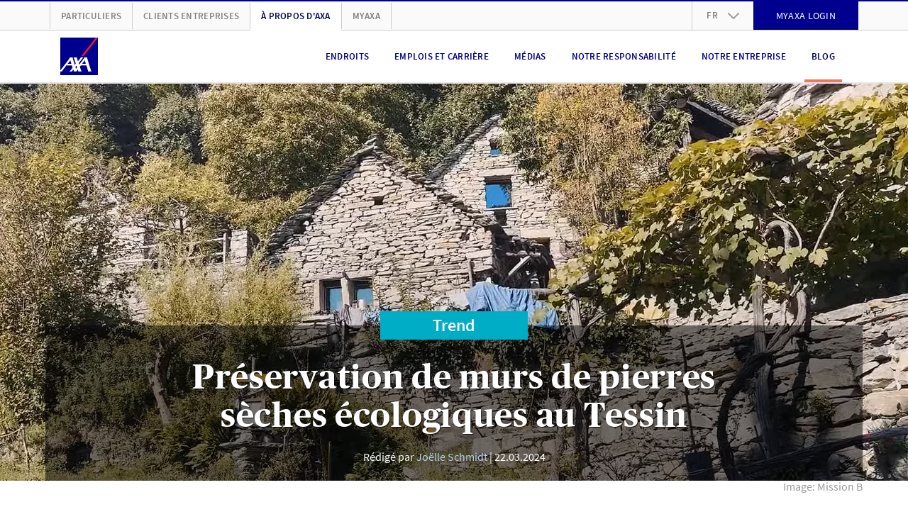

--- FILE ---
content_type: text/html; charset=UTF-8
request_url: https://www.axa.ch/fr/ueber-axa/blog/trend/campo-cortoi-florafutura.html
body_size: 22878
content:
<!DOCTYPE HTML>
<html class="no-js" lang="fr" data-stage="prod">
    <head>


    
    
    

    <meta http-equiv="content-type" content="text/html; charset=UTF-8"/>

    
    <title>Préservation de murs de pierres sèches écologiques au Tessin  </title>

    




  
    
<link rel="stylesheet" href="/etc.clientlibs/axa/sites/components/pagestructure/globalstyles/clientlibs/v3.309ac07c787267fbd0998ccfc0c37be4.css" type="text/css">







    
<link rel="stylesheet" href="/etc.clientlibs/axa/sites/axa-ch-core/clientlibs/v3.c9d71630db6a63b32ab75398bec376cc.css" type="text/css">








  <link rel="preload" href="/etc.clientlibs/axa/sites/components/pagestructure/globalstyles/clientlibs/v3/resources/PublicoHeadline-Bold-Web.woff2" as="font" type="font/woff2" crossorigin fetchpriority="high"/>
  <link rel="preload" href="/etc.clientlibs/axa/sites/components/pagestructure/globalstyles/clientlibs/v3/resources/source-sans-pro-v10-latin-regular.woff2" as="font" type="font/woff2" crossorigin fetchpriority="high"/>
  <link rel="preload" href="/etc.clientlibs/axa/sites/components/pagestructure/globalstyles/clientlibs/v3/resources/source-sans-pro-v10-latin-700.woff2" as="font" type="font/woff2" crossorigin fetchpriority="high"/>
  <link rel="preload" href="/etc.clientlibs/axa/sites/components/pagestructure/globalstyles/clientlibs/v3/resources/source-sans-pro-v10-latin-600.woff2" as="font" type="font/woff2" crossorigin fetchpriority="high"/>
  <style>
    @font-face {
      font-display: swap;
      font-family: 'Publico Headline';
      font-style: normal;
      font-weight: 700;
      src:
        local('Publico Headline Web'),
        local('Publico Headline'),
        url('/etc.clientlibs/axa/sites/components/pagestructure/globalstyles/clientlibs/v3/resources/PublicoHeadline-Bold-Web.woff2') format('woff2')
    }
    @font-face {
      font-display: swap;
      font-family: 'Source Sans Pro';
      font-style: normal;
      font-weight: 400;
      src:
        local('Source Sans Pro Regular'),
        local('SourceSansPro-Regular'),
        url('/etc.clientlibs/axa/sites/components/pagestructure/globalstyles/clientlibs/v3/resources/source-sans-pro-v10-latin-regular.woff2') format('woff2')
    }
    @font-face {
      font-display: swap;
      font-family: 'Source Sans Pro';
      font-style: normal;
      font-weight: 700;
      src:
        local('Source Sans Pro Bold'),
        local('SourceSansPro-Bold'),
        url('/etc.clientlibs/axa/sites/components/pagestructure/globalstyles/clientlibs/v3/resources/source-sans-pro-v10-latin-700.woff2') format('woff2')
    }
    @font-face {
      font-display: swap;
      font-family: 'Source Sans Pro';
      font-style: normal;
      font-weight: 600;
      src:
        local('Source Sans Pro SemiBold'),
        local('SourceSansPro-SemiBold'),
        url('/etc.clientlibs/axa/sites/components/pagestructure/globalstyles/clientlibs/v3/resources/source-sans-pro-v10-latin-600.woff2') format('woff2')
    }
  </style>








    <script type="text/javascript">
      !function ({documentElement:html, title, currentScript}) {
          html.className = html.className.split("no-js").join("js");
          let { awayTitle } = currentScript.dataset;
          if (awayTitle) {
            let timeoutId;
            document.addEventListener('visibilitychange', () => {
              if (document.visibilityState === "hidden") {
                timeoutId = setTimeout(() => {
                  document.title = awayTitle;
                  }, 60000)
              } else {
                clearTimeout(timeoutId);
                document.title = title;
              }
            });
          }
      }(document)
    </script>

    <!-- json-ld meta description -->
    


    <meta name="description" content="Sur le Monti di Cortoi, au Tessin, la rénovation des murs de pierres sèches permet la remise en culture des terrasses en friche. "/>

    <meta name="viewport" content="width=device-width, initial-scale=1.0, shrink-to-fit=no, user-scalable=no, minimum-scale=1.0, maximum-scale=1.0"/>
    

    <!-- Schema.org markup for Google+ -->
    <meta itemprop="name" content="Préservation de murs de pierres sèches écologiques au Tessin "/>
    <meta itemprop="description" content="Sur le Monti di Cortoi, au Tessin, la rénovation des murs de pierres sèches permet la remise en culture des terrasses en friche. "/>
    <meta itemprop="image" content="https://brandcenter.axa.ch/m/fcb9af32bb47557/WIDE_1280_560-campo_cortoi_Flora_futura_web-1.jpg"/>

    <!-- Twitter Card data -->
    <meta name="twitter:card" content="summary"/>
    <meta name="twitter:site" content="@AXA_Suisse"/>
    <meta name="twitter:title" content="Préservation de murs de pierres sèches écologiques au Tessin "/>
    <meta name="twitter:description" content="Sur le Monti di Cortoi, au Tessin, la rénovation des murs de pierres sèches permet la remise en culture des terrasses en friche. "/>
    <meta name="twitter:creator" content="@AXA_Suisse"/>
    <!-- Twitter summary card image must be square and at least 120x120px -->
    <meta name="twitter:image:src" content="https://brandcenter.axa.ch/m/fcb9af32bb47557/WIDE_1280_560-campo_cortoi_Flora_futura_web-1.jpg"/>

    <meta property="og:title" content="Préservation de murs de pierres sèches écologiques au Tessin "/>
    <meta property="og:type" content="article"/>
    <meta property="og:url" content="https://www.axa.ch/fr/ueber-axa/blog/trend/campo-cortoi-florafutura.html"/>
    
    <link rel="canonical" href="https://www.axa.ch/fr/ueber-axa/blog/trend/campo-cortoi-florafutura.html"/>
    
    <meta property="og:image" content="https://brandcenter.axa.ch/m/fcb9af32bb47557/WIDE_1280_560-campo_cortoi_Flora_futura_web-1.jpg"/>
    <meta property="og:description" content="Sur le Monti di Cortoi, au Tessin, la rénovation des murs de pierres sèches permet la remise en culture des terrasses en friche. "/>
    <meta property="og:site_name" content="AXA Schweiz | Préservation de murs de pierres sèches écologiques au Tessin "/>
    <meta property="fb:app_id" content="203160546481536"/>

    <!-- Preconnect to required origins -->
    <link rel="preconnect" href="https://www.googletagmanager.com" crossorigin/>
    <link rel="dns-prefetch" href="https://www.googletagmanager.com"/>
    <link rel="preconnect" href="https://brandcenter.axa.ch" crossorigin/>
    <link rel="dns-prefetch" href="https://brandcenter.axa.ch"/>

    <!-- Favicon and Home Screen Icons -->
    <link rel="apple-touch-icon" sizes="57x57" href="/etc.clientlibs/axa/sites/core-assets/resources/images/app-icon/apple-touch-icon-57x57.png"/>
    <link rel="apple-touch-icon" sizes="60x60" href="/etc.clientlibs/axa/sites/core-assets/resources/images/app-icon/apple-touch-icon-60x60.png"/>
    <link rel="apple-touch-icon" sizes="72x72" href="/etc.clientlibs/axa/sites/core-assets/resources/images/app-icon/apple-touch-icon-72x72.png"/>
    <link rel="apple-touch-icon" sizes="76x76" href="/etc.clientlibs/axa/sites/core-assets/resources/images/app-icon/apple-touch-icon-76x76.png"/>
    <link rel="apple-touch-icon" sizes="114x114" href="/etc.clientlibs/axa/sites/core-assets/resources/images/app-icon/apple-touch-icon-114x114.png"/>
    <link rel="apple-touch-icon" sizes="120x120" href="/etc.clientlibs/axa/sites/core-assets/resources/images/app-icon/apple-touch-icon-120x120.png"/>
    <link rel="apple-touch-icon" sizes="144x144" href="/etc.clientlibs/axa/sites/core-assets/resources/images/app-icon/apple-touch-icon-144x144.png"/>
    <link rel="apple-touch-icon" sizes="152x152" href="/etc.clientlibs/axa/sites/core-assets/resources/images/app-icon/apple-touch-icon-152x152.png"/>
    <link rel="apple-touch-icon" sizes="180x180" href="/etc.clientlibs/axa/sites/core-assets/resources/images/app-icon/apple-touch-icon-180x180.png"/>

    <link rel="manifest" href="/etc.clientlibs/axa/sites/core-assets/resources/content/manifest.json"/>

    

        <link rel="alternate" href="https://www.axa.ch/de/ueber-axa/blog/trend/campo-cortoi-florafutura.html" hreflang="de-CH"/>

    

        <link rel="alternate" href="https://www.axa.ch/fr/ueber-axa/blog/trend/campo-cortoi-florafutura.html" hreflang="fr-CH"/>

    

        <link rel="alternate" href="https://www.axa.ch/it/ueber-axa/blog/trend/campo-cortoi-florafutura.html" hreflang="it-CH"/>

    

        <link rel="alternate" href="https://www.axa.ch/en/ueber-axa/blog/trend/campo-cortoi-florafutura.html" hreflang="en-CH"/>

    

    <meta name="theme-color" content="#ffffff"/>

    <axa-script>
        <template>
            
        </template>
    </axa-script>

    
        
            <script type="text/javascript" src="/etc.clientlibs/axa/sites/at/v_2_10.at_2_10_0.js"></script>
        
    

    
    
        
            

        
    





    
    
    

    
    
    
    

    <!-- /* Synchronous load of bifrost for pod-3.0 transition phase, in order to keep legacy un-migrated pods happy */ -->

    
<script src="/etc.clientlibs/axa/hub/bifrost/clientlib.691fede37617f758e52078906843dcee.js"></script>





    
        
        <script type="text/javascript">
            window.dataLayer = [{
                'page_name': "/ueber-axa/blog/trend/campo-cortoi-florafutura",
                'page_lang': "fr",
                'env_work': "prod publish",
                'platform': 'AXACH',
                'context': "in-webhub",
                'cookie_banner': "true",
                'vlst': !!document.cookie.split(/\s*;\s*/).find(cookie => cookie.startsWith('SAT_CH_AXACH=')),
                'product_group': [{}],
                'originalLocation': document.location.protocol + '//' +
                    document.location.hostname +
                    document.location.pathname +
                    document.location.search

            }];
        </script>
        
        <script>!function(){"use strict";function l(e){for(var t=e,r=0,n=document.cookie.split(";");r<n.length;r++){var o=n[r].split("=");if(o[0].trim()===t)return o[1]}}function s(e){return localStorage.getItem(e)}function u(e){return window[e]}function A(e,t){e=document.querySelector(e);return t?null==e?void 0:e.getAttribute(t):null==e?void 0:e.textContent}var e=window,t=document,r="script",n="dataLayer",o="https://trk.axa.ch",a="https://load.trk.axa.ch",i="bbxptalgfw",c="1z6=HgJaKzU5XU1DUTA6MSRWDkpUSV1HEB5FFh4GQgIc",g="stapeUserId",v="",E="",d=!1;try{var d=!!g&&(m=navigator.userAgent,!!(m=new RegExp("Version/([0-9._]+)(.*Mobile)?.*Safari.*").exec(m)))&&16.4<=parseFloat(m[1]),f="stapeUserId"===g,I=d&&!f?function(e,t,r){void 0===t&&(t="");var n={cookie:l,localStorage:s,jsVariable:u,cssSelector:A},t=Array.isArray(t)?t:[t];if(e&&n[e])for(var o=n[e],a=0,i=t;a<i.length;a++){var c=i[a],c=r?o(c,r):o(c);if(c)return c}else console.warn("invalid uid source",e)}(g,v,E):void 0;d=d&&(!!I||f)}catch(e){console.error(e)}var m=e,g=(m[n]=m[n]||[],m[n].push({"gtm.start":(new Date).getTime(),event:"gtm.js"}),t.getElementsByTagName(r)[0]),v=I?"&bi="+encodeURIComponent(I):"",E=t.createElement(r),f=(d&&(i=8<i.length?i.replace(/([a-z]{8}$)/,"kp$1"):"kp"+i),!d&&a?a:o);E.async=!0,E.src=f+"/"+i+".js?"+c+v,null!=(e=g.parentNode)&&e.insertBefore(E,g)}();</script>
        
    
    

  
    
      <script>
        document.addEventListener(adobe.target.event.REQUEST_SUCCEEDED, ({detail}) => {
          let addData = {'event':'generic_event','event_name':'adobe_target','element_response':'failed'}
          const token = typeof detail?.responseTokens?.[0] === 'object' ? detail.responseTokens[0] : null;
          if (window.dataLayer && token) {
            addData.adobe_id_device = detail?.tracking?.deviceId;
            addData.adobe_id_session = detail?.tracking?.sessionId;
            addData.adobe_id_profile_tnt = token["profile.tntId"];
            if (addData.adobe_id_device && addData.adobe_id_session && addData.adobe_id_profile_tnt) {
              addData.element_name = token["activity.name"];
              addData.element_id = token["activity.id"];
              addData.element_variant = token["experience.name"];
              addData.element_variant_id = token["experience.id"];
              addData.element_interaction = detail?.type;
              addData.element_response = "success";
              window.dataLayer.push(addData);
            }}});
      </script>
    
  



    







    <script type="text/javascript">
        window.version = "5.23.16";
        window.stage = "prod";
    </script>
    
<template>
  
    
<script src="/etc.clientlibs/axa/components/core/axa-script/clientlibs.357facb4fbdd7c857d7cfb6c60348eff.js"></script>



</template>
<script>
  (() => {
      let template = document.currentScript.previousElementSibling;
      import(template.content.querySelector('script').getAttribute('src')).then(() => (template.dataset.loaded = 'axa-script'));
  })();
</script>

    
<axa-script src="querySelector%3atemplate%20script" type="module" when="now">
  <template>
    
    
<script src="/etc.clientlibs/axa/components/core/webhub-pod/clientlibs.ce2a57a45810af572c5edca934f4d0bb.js"></script>



  </template>
</axa-script>


</head>
    <body class="a-device-state js-device-state" data-request-context="in-webhub">
      



      
    
        
        <noscript>
            <iframe src="https://load.trk.axa.ch/ns.html?id=GTM-547WVPP" height="0" width="0" style="display:none;visibility:hidden"></iframe>
        </noscript>
        
    
    

      
<nav class="m-skiplinks">
  <style type="text/css">
    .m-skiplinks{position:fixed;top:0;left:50%;transform:translate(-50%, -100%);display:flex;gap:1rem;padding:.5rem;transition:transform .3s ease-in-out;z-index:9999}.m-skiplinks:focus-within{transform:translate(-50%, 0)}.m-skiplinks__link{display:inline-block;padding:.5rem 1rem;font-size:1rem;font-weight:500;text-decoration:none;color:#ec4d33;background-color:#f0f0f0;border:2px solid rgba(0,0,0,0);border-radius:4px;transition:background-color .2s,border-color .2s}.m-skiplinks__link:focus{outline:none;background-color:#fff;border-color:#0071c5}

  </style>
  <a href="#contents" class="m-skiplinks__link">
    Aller directement au contenu
  </a>
  <a href="#footer" class="m-skiplinks__link">
    Aller directement au pied de page
  </a>
</nav>






      <div class="m-shell">
  






  
  <header class="o-header">

  
  

  
  
  

  
  
    <style type="text/css">
      ﻿.o-header{position:relative;display:block}.m-header-main{position:relative;display:block;height:75px;border-bottom:2px solid #e5e5e5;background:#fff}@media(max-width: 991px){.m-header-main{z-index:1041}}.m-header-main__box{display:flex;justify-content:space-between;padding-right:15px;padding-left:15px;width:100%;margin-right:auto;margin-left:auto;display:flex;flex-wrap:wrap;height:100%;flex-wrap:nowrap;align-items:center}@media(min-width: 768px){.m-header-main__box{max-width:auto}}@media(min-width: 992px){.m-header-main__box{max-width:960px}}@media(min-width: 1200px){.m-header-main__box{max-width:1140px}}.m-header-burger{display:block}@media(max-width: 991px){.m-header-burger{margin-left:auto}}.m-header-burger__button{background:rgba(0,0,0,0);border:none;cursor:pointer;display:none;margin-left:15px;color:#00008f}.m-header-burger__button:hover,.m-header-burger__button:active,.m-header-burger__button:focus{outline:none;cursor:pointer}@media(max-width: 991px){.m-header-burger__button{display:block}}.m-header-burger__icon{width:25px;height:25px;display:block;fill:currentColor}.is-burger-open .m-header-burger__icon{display:none}.m-header-burger__close-icon{width:25px;height:25px;display:block;fill:currentColor;display:none}.is-burger-open .m-header-burger__close-icon{display:block}.m-header-languages{position:relative;display:block;text-align:left}.m-header-languages__drop-down-toggle{background:rgba(0,0,0,0);border:none;font-size:12px;font-weight:600;line-height:1.5;letter-spacing:.02em;cursor:pointer;position:relative;padding:10.5px 50px 10.5px 20px;color:#7f7f7f;text-transform:uppercase}.m-header-languages__drop-down-toggle:hover,.m-header-languages__drop-down-toggle:active,.m-header-languages__drop-down-toggle:focus{outline:none;cursor:pointer}@media(min-width: 576px){.m-header-languages__drop-down-toggle{font-size:13px;line-height:1.38}}.m-header-languages__drop-down-toggle:hover,.m-header-languages__drop-down-toggle:active,.m-header-languages__drop-down-toggle:focus{cursor:pointer}.m-header-languages__drop-down-icon{width:16px;height:16px;display:block;fill:currentColor;position:absolute;top:50%;right:20px;margin-top:-8px;color:#999;transition:transform .3s ease}.m-header-languages__list{padding:0;margin:0;list-style-type:none;position:absolute;top:100%;z-index:1070;overflow:hidden;min-width:100%;background:#fafafa;box-shadow:0 3px 10px -2px rgba(0,0,0,.3);max-height:0;transition:max-height .2s ease-in}.is-dropdown-open .m-header-languages__drop-down-icon{transform:rotate(180deg)}.is-dropdown-open .m-header-languages__list{max-height:160px;transition:max-height .2s ease-out}.m-header-languages__list-item{display:block;border-width:0 1px;border-color:#e5e5e5;border-style:solid}.m-header-languages__list-item:first-child{border-top-width:1px}.m-header-languages__list-item:last-child{border-bottom-color:#ccc;border-bottom-width:2px}.m-header-languages__list-link{font-size:12px;font-weight:600;line-height:1.5;letter-spacing:.02em;display:block;padding:10px 20px;text-transform:uppercase;color:#7f7f7f}@media(min-width: 576px){.m-header-languages__list-link{font-size:13px;line-height:1.38}}.m-header-languages__list-link.is-header-languages-active,.m-header-languages__list-link:hover,.m-header-languages__list-link:active,.m-header-languages__list-link:focus{text-decoration:none;color:#00005b}.m-header-meta{display:block;background:#fafafa;border-top:2px solid #00008f;border-bottom:1px solid #ccc}@media(max-width: 991px){.m-header-meta{display:none}}.m-header-meta__box{padding-right:15px;padding-left:15px;width:100%;margin-right:auto;margin-left:auto;max-width:auto}@media(min-width: 576px){.m-header-meta__box{max-width:540px}}@media(min-width: 768px){.m-header-meta__box{max-width:720px}}@media(min-width: 992px){.m-header-meta__box{max-width:960px}}@media(min-width: 1200px){.m-header-meta__box{max-width:1140px}}.m-header-meta__row{margin-right:-15px;margin-left:-15px;display:flex;flex-wrap:wrap;align-items:center}.m-header-meta-right{padding-right:15px;padding-left:15px;margin-left:auto}.m-header-meta-right .m-button{margin-top:-2px;margin-bottom:-1px}.m-header-meta-right__list{padding:0;margin:0;list-style-type:none;margin-right:-15px;margin-left:-15px;display:flex;flex-wrap:wrap}.m-header-meta-right__list-item{display:block;height:40px}.m-header-meta-right__list-item:first-child{border-left:1px solid #ccc}.m-header-meta-right__list-item axa-button-link-aem:not(:defined){font-size:14px;letter-spacing:.02em;line-height:17px;font-family:"Source Sans Pro",Arial,sans-serif;position:relative;display:flex;box-sizing:border-box;padding:0px 24px;margin:0;width:100%;vertical-align:bottom;hyphens:auto;overflow-wrap:break-word;text-decoration:none;text-transform:uppercase;color:#fff;background-color:#00008f;border:2px solid #00008f;justify-content:center;align-items:center;text-align:center;min-height:40px}.m-header-navigation{display:block;margin-left:auto}@media(max-width: 991px){.m-header-navigation{display:none}}.m-header-navigation__list{padding:0;margin:0;list-style-type:none;display:flex}.m-header-navigation__list-item{display:block;float:left;margin:0 8px}.m-header-navigation__list-link{color:#00008f;font-size:12px;font-weight:600;line-height:1.5;letter-spacing:.02em;position:relative;display:flex;height:75px;padding:0 10px;align-items:center;text-align:center;text-transform:uppercase;vertical-align:middle}@media(min-width: 576px){.m-header-navigation__list-link{font-size:13px;line-height:1.38}}.m-header-navigation__list-link.m-header-navigation__link--active,.m-header-navigation__list-link:hover,.m-header-navigation__list-link:active,.m-header-navigation__list-link:focus{color:#00005b;text-decoration:none}.m-header-navigation__list-link--hyphenate,.m-header-navigation--hyphenate .m-header-navigation__list-link{hyphens:auto;overflow-wrap:break-word;word-wrap:break-word}.m-header-navigation__link--active::after{background:#f07662;position:absolute;width:100%;height:4px;bottom:1px;left:0;content:""}.m-header-others{padding-right:15px;padding-left:15px;display:block}.m-header-others__list{padding:0;margin:0;list-style-type:none;margin-right:-15px;margin-left:-15px;display:flex;flex-wrap:wrap}.m-header-others__list-item{display:block;border-right:1px solid #ccc}.m-header-others__list-item:first-child{border-left:1px solid #ccc}.m-header-others__list-link{hyphens:auto;overflow-wrap:break-word;word-wrap:break-word;font-size:12px;font-weight:600;line-height:1.5;letter-spacing:.02em;display:block;padding:10px 15px;text-transform:uppercase;white-space:nowrap;color:#7f7f7f}@media(min-width: 576px){.m-header-others__list-link{font-size:13px;line-height:1.38}}.m-header-others__list-link.is-header-others-active,.m-header-others__list-link:hover,.m-header-others__list-link:active,.m-header-others__list-link:focus{text-decoration:none;color:#00005b}.m-header-others__list-link.is-header-others-active{margin-bottom:-2px;background:#fff;border-bottom:2px solid #fff}.m-header-sub-navigation{display:none;background:#fff;border-bottom:2px solid #ccc;box-shadow:0 3px 10px -2px rgba(0,0,0,.3);text-align:left}.m-header-sub-navigation--open .m-header-sub-navigation{display:block}.m-header-sub-navigation--flyout{position:absolute;top:100%;left:0;z-index:1050;width:100%;margin-top:2px}.m-header-sub-navigation__index{background:#fafafa}.m-header-sub-navigation__index-box{padding-right:15px;padding-left:15px;width:100%;margin-right:auto;margin-left:auto;max-width:auto;display:flex;flex-wrap:wrap;height:60px;align-items:center}@media(min-width: 576px){.m-header-sub-navigation__index-box{max-width:540px}}@media(min-width: 768px){.m-header-sub-navigation__index-box{max-width:720px}}@media(min-width: 992px){.m-header-sub-navigation__index-box{max-width:960px}}@media(min-width: 1200px){.m-header-sub-navigation__index-box{max-width:1140px}}.m-header-sub-navigation__index-link{hyphens:auto;overflow-wrap:break-word;word-wrap:break-word;font-size:16px;font-weight:400;line-height:1.5;letter-spacing:.01em}@media(min-width: 576px){.m-header-sub-navigation__index-link{font-size:18px}}.m-header-sub-navigation__index-link:hover,.m-header-sub-navigation__index-link:active,.m-header-sub-navigation__index-link:focus{text-decoration:none;font-weight:600}.m-header-sub-navigation__index-close{hyphens:auto;overflow-wrap:break-word;word-wrap:break-word;font-size:12px;font-weight:600;line-height:1.5;letter-spacing:.02em;position:relative;padding-right:44px;margin-left:auto;text-transform:uppercase;border:none;background:rgba(0,0,0,0);color:#00008f}@media(min-width: 576px){.m-header-sub-navigation__index-close{font-size:13px;line-height:1.38}}.m-header-sub-navigation__index-close:hover,.m-header-sub-navigation__index-close:active,.m-header-sub-navigation__index-close:focus{color:#00005b;cursor:pointer;outline:none}.m-header-sub-navigation__index-close__icon{width:23px;height:23px;display:block;fill:currentColor;position:absolute;top:50%;right:0;margin-top:-11.5px}.m-header-sub-navigation__box{padding-right:15px;padding-left:15px;width:100%;margin-right:auto;margin-left:auto;max-width:auto;padding-top:30px;padding-bottom:40px}@media(min-width: 576px){.m-header-sub-navigation__box{max-width:540px}}@media(min-width: 768px){.m-header-sub-navigation__box{max-width:720px}}@media(min-width: 992px){.m-header-sub-navigation__box{max-width:960px}}@media(min-width: 1200px){.m-header-sub-navigation__box{max-width:1140px}}.m-header-sub-navigation__row{display:flex;flex-wrap:wrap;margin-right:-30px;margin-left:-30px;justify-content:flex-start}.m-header-sub-navigation__row+.m-header-sub-navigation__row>.m-header-sub-navigation__block{padding-top:30px}.m-header-sub-navigation__block{max-width:25%;flex:0 0 25%;padding:0 30px;border-right:1px solid #ccc}.m-header-sub-navigation__block:last-child{border:none}.m-header-sub-navigation__row--col-2 .m-header-sub-navigation__block{max-width:50%;flex:0 0 50%;padding-right:45px;padding-left:45px}.m-header-sub-navigation__row--col-2 .m-header-sub-navigation__block:nth-child(n+3){padding-top:30px;border-right:1px solid #ccc}.m-header-sub-navigation__row--col-2 .m-header-sub-navigation__block:nth-child(2n){border:none}.m-header-sub-navigation__row--col-3 .m-header-sub-navigation__block{max-width:33.3333333333%;flex:0 0 33.3333333333%;padding-right:65px;padding-left:65px}.m-header-sub-navigation__row--col-3 .m-header-sub-navigation__block:nth-child(n+4){padding-top:30px;border-right:1px solid #ccc}.m-header-sub-navigation__row--col-3 .m-header-sub-navigation__block:nth-child(3n){border:none}.m-header-sub-navigation__row--col-4 .m-header-sub-navigation__block:nth-child(n+5){padding-top:30px;border-right:1px solid #ccc}.m-header-sub-navigation__row--col-4 .m-header-sub-navigation__block:nth-child(4n){border:none}.m-header-sub-navigation__row:not(.m-header-sub-navigation__row--col-2):not(.m-header-sub-navigation__row--col-3):not(.m-header-sub-navigation__row--col-4) .m-header-sub-navigation__block:nth-last-child(1):first-child,.m-header-sub-navigation__row:not(.m-header-sub-navigation__row--col-2):not(.m-header-sub-navigation__row--col-3):not(.m-header-sub-navigation__row--col-4) .m-header-sub-navigation__block:nth-last-child(1):first-child~*{max-width:33.3333333333%;flex:0 0 33.3333333333%}.m-header-sub-navigation__row:not(.m-header-sub-navigation__row--col-2):not(.m-header-sub-navigation__row--col-3):not(.m-header-sub-navigation__row--col-4) .m-header-sub-navigation__block:nth-last-child(2):first-child,.m-header-sub-navigation__row:not(.m-header-sub-navigation__row--col-2):not(.m-header-sub-navigation__row--col-3):not(.m-header-sub-navigation__row--col-4) .m-header-sub-navigation__block:nth-last-child(2):first-child~*{max-width:25%;flex:0 0 25%;padding-right:45px;padding-left:45px}.m-header-sub-navigation__row:not(.m-header-sub-navigation__row--col-2):not(.m-header-sub-navigation__row--col-3):not(.m-header-sub-navigation__row--col-4) .m-header-sub-navigation__block:nth-last-child(3n):first-child,.m-header-sub-navigation__row:not(.m-header-sub-navigation__row--col-2):not(.m-header-sub-navigation__row--col-3):not(.m-header-sub-navigation__row--col-4) .m-header-sub-navigation__block:nth-last-child(3n):first-child~*{max-width:33.3333333333%;flex:0 0 33.3333333333%;padding-right:65px;padding-left:65px}.m-header-sub-navigation__row--col-2{margin-right:-45px;margin-left:-45px}.m-header-sub-navigation__row--col-3{margin-right:-65px;margin-left:-65px}.m-header-sub-navigation__block--wide:nth-last-child(2):first-child,.m-header-sub-navigation__block--wide:nth-last-child(2):first-child~*{max-width:50%;flex:0 0 50%}.m-header-sub-navigation__block--wide:nth-last-child(2):first-child .m-header-sub-navigation__list,.m-header-sub-navigation__block--wide:nth-last-child(2):first-child~* .m-header-sub-navigation__list{column-count:2}.m-header-sub-navigation__category{hyphens:auto;overflow-wrap:break-word;word-wrap:break-word;font-size:20px;font-weight:700;line-height:1.5;letter-spacing:0;color:#00008f;text-transform:uppercase}@media(min-width: 576px){.m-header-sub-navigation__category{font-size:24px;line-height:1.2}}.m-header-sub-navigation__list{padding:0;margin:0;list-style-type:none;margin-top:15px}.m-header-sub-navigation__list-item{display:block}.m-header-sub-navigation__link{hyphens:auto;overflow-wrap:break-word;word-wrap:break-word;font-size:16px;font-weight:400;line-height:1.5;letter-spacing:.01em;display:inline-block;width:100%;padding:4px 0;line-height:1.3}@media(min-width: 576px){.m-header-sub-navigation__link{font-size:18px}}.m-header-sub-navigation__link.is-header-sub-navigation-active,.m-header-sub-navigation__link:hover,.m-header-sub-navigation__link:active,.m-header-sub-navigation__link:focus{color:#00005b;text-decoration:none;font-weight:600;letter-spacing:-0.005em}.m-header-mobile{display:block}.m-header-mobile__backdrop{position:fixed;top:-200%;left:-200%;z-index:1040;display:block;height:100%;width:100%;background:rgba(0,0,0,.5);opacity:0;cursor:pointer;overscroll-behavior:contain;transition:opacity .2s ease}.is-mobile-menu-open>.m-header-mobile__backdrop{top:0;left:0;opacity:1}.is-mobile-backdrop-fading{top:0;left:0}.m-header-mobile__canvas{position:relative;display:block;width:100%;overflow:hidden;background:#fff}@media(min-width: 576px){.m-header-mobile__canvas{width:370px}}.m-header-mobile__canvas--off-canvas{position:fixed;top:75px;right:0;bottom:0;z-index:1050;overflow-x:hidden;overflow-y:scroll;overscroll-behavior:contain;-webkit-overflow-scrolling:touch;box-shadow:0 0 1px hsla(0,0%,100%,.05);transform:translateX(110%);transition:transform .2s ease}.is-mobile-menu-open>.m-header-mobile__canvas--off-canvas{transform:translateX(0)}@media(min-width: 992px){.m-header-mobile__canvas--off-canvas{display:none}}.m-header-mobile__box{position:relative;padding-top:20px;background:#fff}.m-header-mobile__box axa-button:first-child .m-button{margin-top:0}body.is-body-frozen{overflow:hidden}.m-header-mobile-languages{display:block;background:#e5e5e5;text-align:center}.m-header-mobile-languages__link{font-size:14px;font-weight:400;line-height:1.5;letter-spacing:.02em;cursor:pointer;display:inline-block;padding:20px 8px;color:#7f7f7f;text-transform:uppercase}@media(min-width: 576px){.m-header-mobile-languages__link{font-size:16px}}.m-header-mobile-languages__link.is-header-mobile-languages-active,.m-header-mobile-languages__link:hover,.m-header-mobile-languages__link:active,.m-header-mobile-languages__link:focus{text-decoration:none;color:#00008f}.m-header-mobile-languages__link::before{display:block;float:left;margin-left:-8px;content:" ";border-left:1px solid #7f7f7f}.m-header-mobile-languages__link:first-child::before{display:none}.m-header-mobile-navigation{display:block;text-align:left}.m-header-mobile-navigation:first-child{margin-top:-20px}.m-header-mobile-navigation--relative{position:relative;overflow:hidden}.m-header-mobile-navigation__nav{display:block;background:#fff}.m-header-mobile-navigation__nav .m-header-mobile-navigation__nav{position:absolute;left:0;right:0;top:0;z-index:1050;min-height:100%;transform:translateX(110%);transition:transform .2s ease}@media(min-width: 576px){.m-header-mobile-navigation__nav .m-header-mobile-navigation__nav{left:10px;box-shadow:-5px 0 10px -5px rgba(0,0,0,.3)}}.is-header-mobile-navigation-nav-open>.m-header-mobile-navigation__nav{transform:translateX(0)}.m-header-mobile-navigation--gpu .m-header-mobile-navigation__nav .m-header-mobile-navigation--gpu .m-header-mobile-navigation__nav{transform:translate3d(0, 0, 0);backface-visibility:hidden;transform:translate3d(110%, 0, 0)}.is-header-mobile-navigation-nav-open>.m-header-mobile-navigation--gpu .m-header-mobile-navigation__nav{transform:translate3d(0, 0, 0)}.m-header-mobile-navigation__list{padding:0;margin:0;list-style-type:none}.m-header-mobile-navigation__list-item{display:block;border-bottom:1px solid #ccc}.m-header-mobile-navigation__list-item:first-child{border-top:1px solid #ccc}.m-header-mobile-navigation__category,.m-header-mobile-navigation__back,.m-header-mobile-navigation__list-link{padding-right:15px;padding-left:15px;width:100%;margin-right:auto;margin-left:auto;hyphens:auto;overflow-wrap:break-word;word-wrap:break-word;color:#00008f;cursor:pointer;position:relative;display:block;padding-left:60px;padding-right:40px;text-transform:uppercase}.m-header-mobile-navigation__category--active,.m-header-mobile-navigation__category:hover,.m-header-mobile-navigation__category:active,.m-header-mobile-navigation__category:focus,.m-header-mobile-navigation__back:hover,.m-header-mobile-navigation__back:active,.m-header-mobile-navigation__back:focus,.m-header-mobile-navigation__list-link--active,.m-header-mobile-navigation__list-link:hover,.m-header-mobile-navigation__list-link:active,.m-header-mobile-navigation__list-link:focus{color:#00005b}.m-header-mobile-navigation__category,.m-header-mobile-navigation__back{background:rgba(0,0,0,0);border:none;background:rgba(0,0,0,0);text-align:left}.m-header-mobile-navigation__category:hover,.m-header-mobile-navigation__category:active,.m-header-mobile-navigation__category:focus,.m-header-mobile-navigation__back:hover,.m-header-mobile-navigation__back:active,.m-header-mobile-navigation__back:focus{outline:none;cursor:pointer}.m-header-mobile-navigation__category,.m-header-mobile-navigation__list-link{font-size:14px;font-weight:600;line-height:1.5;letter-spacing:.02em;padding-top:20px;padding-bottom:20px}@media(min-width: 576px){.m-header-mobile-navigation__category,.m-header-mobile-navigation__list-link{font-size:16px}}.m-header-mobile-navigation__category{padding-right:70px}.m-header-mobile-navigation__back{font-size:20px;font-weight:700;line-height:1.5;letter-spacing:0;padding-top:30px;padding-bottom:30px;padding-left:105px}@media(min-width: 576px){.m-header-mobile-navigation__back{font-size:24px;line-height:1.2}}.m-header-mobile-navigation__icon-next,.m-header-mobile-navigation__icon-back{width:15px;height:15px;display:block;fill:currentColor;position:absolute;top:50%;margin-top:-7.5px;pointer-events:none}.m-header-mobile-navigation__icon-next{right:40px;transform:rotate(-90deg)}.m-header-mobile-navigation__icon-back{left:60px;transform:rotate(90deg)}.m-header-mobile-others{display:block;background:#fafafa;text-align:left}.m-header-mobile-others__list{padding:0;margin:0;list-style-type:none}.m-header-mobile-others__list-item{display:block;border-top:1px solid #e5e5e5}.m-header-mobile-others__list-item:first-child{border-top:none}.m-header-mobile-others__link{font-size:14px;font-weight:600;line-height:1.5;letter-spacing:.02em;cursor:pointer;display:block;padding:20px 60px;color:#999;text-transform:uppercase}@media(min-width: 576px){.m-header-mobile-others__link{font-size:16px}}.m-header-mobile-others__link.is-header-mobile-others-active,.m-header-mobile-others__link:hover,.m-header-mobile-others__link:active,.m-header-mobile-others__link:focus{text-decoration:none;color:#00008f}.m-header-mobile__login-button{display:block;margin:20px 40px 20px 60px;text-align:center}.m-header-mobile__login-button+*{margin-top:20px}@media(min-width: 576px){.m-header-mobile__login-button{width:270px}}body.hide-navigation .m-header-burger{margin-left:auto}body.hide-navigation .m-header-burger__button,body.hide-navigation .m-header-mobile__canvas--off-canvas{display:block}body.hide-navigation .m-header-main{z-index:1041}body.hide-navigation .m-header-meta,body.hide-navigation .m-header-navigation{display:none}body.hide-navigation .m-header-mobile__box>*:not(.m-header-mobile-navigation){display:none}body.hide-navigation .m-header-logo__link{pointer-events:none}.axa-button-login-aem{position:relative}.axa-button-login-aem .axa-button-link-aem{display:inline-block;vertical-align:bottom;margin-right:16px}.axa-button-login-aem .a-button-link.a-button-link--large{font-size:16px;letter-spacing:.02em;line-height:24px;font-family:"Source Sans Pro",Arial,sans-serif}.axa-button-login-aem .a-button-link{font-size:14px;letter-spacing:.02em;line-height:17px;font-family:"Source Sans Pro",Arial,sans-serif;position:relative;display:inline-block;box-sizing:border-box;padding:0px 30px;margin:0px;width:100%;vertical-align:bottom;hyphens:auto;overflow-wrap:break-word;text-decoration:none;text-transform:uppercase;color:#fff;background-color:#00008f;border-width:2px;border-style:solid;border-color:#00008f #00008f #00005b;border-image:initial}.axa-button-login-aem .a-button-link:hover,.axa-button-login-aem .a-button-link:active,.axa-button-login-aem .a-button-link:focus{cursor:pointer;text-decoration:none;background-color:#00005b;border-color:#00005b}.axa-button-login-aem .a-button-link[aria-disabled=true]{color:#999;background-color:#e5e5e5;border-color:#e5e5e5 #e5e5e5 #ccc;pointer-events:none}.axa-button-login-aem .a-button-link__flex-wrapper{display:flex;justify-content:center;align-items:center;text-align:center;min-height:36px;height:25px;box-sizing:border-box}.axa-button-login-aem .a-button-link--large .a-button-link__flex-wrapper{min-height:46px}.axa-button-login-aem .a-button-link--small .a-button-link__flex-wrapper{min-height:26px}.axa-button-login-aem .a-button-link--motion{z-index:0;overflow:hidden;transition:color .3s cubic-bezier(0.455, 0.03, 0.515, 0.955) 0s}.axa-button-login-aem .a-button-link--motion::after{position:absolute;top:50%;left:50%;z-index:-1;display:block;width:.001px;height:100vw;content:"";transform:translateX(-50%) translateY(-50%) rotate(45deg);transition:width .3s cubic-bezier(0.455, 0.03, 0.515, 0.955) 0s;background-color:#00005b}.axa-button-login-aem .a-button-link--motion:hover,.axa-button-login-aem .a-button-link--motion:focus{background-color:#00008f;color:#fff}.axa-button-login-aem .a-button-link--motion:hover::after,.axa-button-login-aem .a-button-link--motion:focus::after{width:110%;background-color:#00005b}.axa-button-login-aem.m-header-mobile__login-button{display:block;margin:20px 40px 20px 60px;text-align:center}

    </style>

    
    
      <div class="m-header-meta">
        <div class="m-header-meta__box">
          <div class="m-header-meta__row">
            
            <nav class="m-header-others">
              <ul class="m-header-others__list">
                <li class="m-header-others__list-item">
                  <a class="m-header-others__list-link " href="/fr/particuliers.html">Particuliers</a>
                </li>
              
                <li class="m-header-others__list-item">
                  <a class="m-header-others__list-link " href="/fr/clients-entreprises.html">Clients Entreprises</a>
                </li>
              
                <li class="m-header-others__list-item">
                  <a class="m-header-others__list-link is-header-others-active" href="/fr/aproposdaxa.html">À propos d&#39;AXA</a>
                </li>
              
                <li class="m-header-others__list-item">
                  <a class="m-header-others__list-link " href="/fr/myaxa.html">myAXA</a>
                </li>
              </ul>
            </nav>

            <div class="m-header-meta-right">
              <ul class="m-header-meta-right__list">
                <li class="m-header-meta-right__list-item">
                  
                  <div class="m-header-languages js-m-header-languages__container">
                    <button type="button" class="m-header-languages__drop-down-toggle js-m-header-languages__drop-down-toggle" aria-haspopup="true" aria-expanded="false">
                      fr
                      
  
  <svg class="m-header-languages__drop-down-icon">
    <use href="/etc.clientlibs/axa/sites/sightlytemplates/icon/clientlibs/v3/resources/icons-v2.svg#angle-bracket-down" xlink:href="/etc.clientlibs/axa/sites/sightlytemplates/icon/clientlibs/v3/resources/icons-v2.svg#angle-bracket-down"></use>
  </svg>
  

  
  
  

                    </button>

                    <ul id="header-languages-list" class="m-header-languages__list js-m-header-languages__list" role="menu">
                      

                      <li class="m-header-languages__list-item">
                        <a class="m-header-languages__list-link " href="/de/ueber-axa/blog/trend/campo-cortoi-florafutura.html">
                          DE
                        </a>
                      </li>
                    
                      

                      <li class="m-header-languages__list-item">
                        <a class="m-header-languages__list-link is-header-languages-active" href="/fr/ueber-axa/blog/trend/campo-cortoi-florafutura.html">
                          FR
                        </a>
                      </li>
                    
                      

                      <li class="m-header-languages__list-item">
                        <a class="m-header-languages__list-link " href="/it/ueber-axa/blog/trend/campo-cortoi-florafutura.html">
                          IT
                        </a>
                      </li>
                    
                      

                      <li class="m-header-languages__list-item">
                        <a class="m-header-languages__list-link " href="/en/ueber-axa/blog/trend/campo-cortoi-florafutura.html">
                          EN
                        </a>
                      </li>
                    </ul>
                  </div>
                </li>

                <li class="m-header-meta-right__list-item">
                  
                  <div class="axa-button-login-aem" href="/fr/myaxa.html">
                    <a class="a-button-link a-button-link--motion" href="/fr/myaxa.html" target="_top" rel="" aria-disabled="false">
                      <span class="a-button-link__flex-wrapper"> myAXA Login </span>
                    </a>
                  </div>
                </li>
              </ul>
            </div>
          </div>
        </div>
      </div>
    

    
    <div class="m-header-main">
      <div class="m-header-main__box">
        
        
  
  
    <div class="m-header-logo">
      <style type="text/css">
        .m-header-logo{max-width:16.6666666667%;flex:0 0 16.6666666667%;display:block;align-self:center}@media(min-width: 992px){.m-header-logo{height:100%;display:flex;align-items:center}}.m-header-logo__link{display:block}.m-header-logo__icon.a-icon__svg{width:35px;height:35px;display:block}@media(min-width: 576px){.m-header-logo__icon.a-icon__svg{width:43px;height:43px}}@media(min-width: 1200px){.m-header-logo__icon.a-icon__svg{width:53px;height:53px}}.m-header-logo__img{display:block;height:35px}@media(min-width: 576px){.m-header-logo__img{height:43px}}@media(min-width: 1200px){.m-header-logo__img{height:53px}}

      </style>
      <a class="m-header-logo__link" href="/fr/particuliers.html">
        <img class="m-header-logo__img" height="53" src="/etc.clientlibs/axa/sites/core-assets/resources/images/logo-AXA.svg" alt="AXA Logo"/>
      </a>
    </div>
  
  

  
  
  


        
        
        
          <nav class="m-header-navigation">
            <ul class="m-header-navigation__list js-header-navigation__list">
              <li class="m-header-navigation__list-item">
                <a class="m-header-navigation__list-link js-header-navigation__list-link " href="/fr/aproposdaxa/endroits.html">Endroits</a>
                
  
  
    
    <div class="m-header-sub-navigation m-header-sub-navigation--flyout js-header-sub-navigation">
      
      <div class="m-header-sub-navigation__index">
        <div class="m-header-sub-navigation__index-box">
          <a class="m-header-sub-navigation__index-link" href="/fr/aproposdaxa/endroits.html">Vue d’ensemble Endroits</a>

          <button type="button" class="m-header-sub-navigation__index-close js-header-navigation-close">
            Fermer
            
  
  <svg class="m-header-sub-navigation__index-close__icon">
    <use href="/etc.clientlibs/axa/sites/sightlytemplates/icon/clientlibs/v3/resources/icons-v2.svg#cross-gap" xlink:href="/etc.clientlibs/axa/sites/sightlytemplates/icon/clientlibs/v3/resources/icons-v2.svg#cross-gap"></use>
  </svg>
  

  
  
  

          </button>
        </div>
      </div>

      
      <div class="m-header-sub-navigation__box">
        <div class="m-header-sub-navigation__row m-header-sub-navigation__row--col-1">
          <div class="m-header-sub-navigation__block ">
            
            <strong class="m-header-sub-navigation__category">
              Endroits
            </strong>

            
            <ul class="m-header-sub-navigation__list">
              <li class="m-header-sub-navigation__list-item">
                <a class="m-header-sub-navigation__link " href="/fr/aproposdaxa/endroits/endroits/trouver-agence.html">Trouver une agence</a>
              </li>
            
              <li class="m-header-sub-navigation__list-item">
                <a class="m-header-sub-navigation__link " href="/fr/aproposdaxa/endroits/endroits/conseil-video.html">Conseil par vidéo</a>
              </li>
            </ul>
          </div>
        </div>
      </div>
    </div>
  
  

  
  
  

              </li>
            
              <li class="m-header-navigation__list-item">
                <a class="m-header-navigation__list-link js-header-navigation__list-link " href="/fr/aproposdaxa/emplois-carriere.html">Emplois et carrière</a>
                
  
  
    
    <div class="m-header-sub-navigation m-header-sub-navigation--flyout js-header-sub-navigation">
      
      <div class="m-header-sub-navigation__index">
        <div class="m-header-sub-navigation__index-box">
          <a class="m-header-sub-navigation__index-link" href="/fr/aproposdaxa/emplois-carriere.html">Vue d’ensemble Emplois et carrière</a>

          <button type="button" class="m-header-sub-navigation__index-close js-header-navigation-close">
            Fermer
            
  
  <svg class="m-header-sub-navigation__index-close__icon">
    <use href="/etc.clientlibs/axa/sites/sightlytemplates/icon/clientlibs/v3/resources/icons-v2.svg#cross-gap" xlink:href="/etc.clientlibs/axa/sites/sightlytemplates/icon/clientlibs/v3/resources/icons-v2.svg#cross-gap"></use>
  </svg>
  

  
  
  

          </button>
        </div>
      </div>

      
      <div class="m-header-sub-navigation__box">
        <div class="m-header-sub-navigation__row m-header-sub-navigation__row--col-3">
          <div class="m-header-sub-navigation__block ">
            
            <strong class="m-header-sub-navigation__category">
              Offres d’emploi
            </strong>

            
            <ul class="m-header-sub-navigation__list">
              <li class="m-header-sub-navigation__list-item">
                <a class="m-header-sub-navigation__link " href="/fr/aproposdaxa/emplois-carriere/offres-emploi/postes-a-pourvoir.html">Postes à pourvoir</a>
              </li>
            
              <li class="m-header-sub-navigation__list-item">
                <a class="m-header-sub-navigation__link " href="/fr/aproposdaxa/emplois-carriere/offres-emploi/avantages-collaborateurs.html">Vos avantages</a>
              </li>
            
              <li class="m-header-sub-navigation__list-item">
                <a class="m-header-sub-navigation__link " href="/fr/aproposdaxa/emplois-carriere/offres-emploi/candidature.html">Votre candidature</a>
              </li>
            
              <li class="m-header-sub-navigation__list-item">
                <a class="m-header-sub-navigation__link " href="/fr/aproposdaxa/emplois-carriere/offres-emploi/contacts.html">Vos interlocuteurs</a>
              </li>
            </ul>
          </div>
        
          <div class="m-header-sub-navigation__block ">
            
            <strong class="m-header-sub-navigation__category">
              Carrière chez AXA
            </strong>

            
            <ul class="m-header-sub-navigation__list">
              <li class="m-header-sub-navigation__list-item">
                <a class="m-header-sub-navigation__link " href="/fr/aproposdaxa/emplois-carriere/carriere-axa/carriere-entree-vie-professionnelle.html">Ton entrée dans la vie professionnelle</a>
              </li>
            
              <li class="m-header-sub-navigation__list-item">
                <a class="m-header-sub-navigation__link " href="/fr/aproposdaxa/emplois-carriere/carriere-axa/etudiants-porteurs-maturite.html">Étudiants, jeunes diplômés et porteurs de maturité</a>
              </li>
            
              <li class="m-header-sub-navigation__list-item">
                <a class="m-header-sub-navigation__link " href="/fr/aproposdaxa/emplois-carriere/carriere-axa/apprenti-apprentie.html">Apprenti et apprentie</a>
              </li>
            
              <li class="m-header-sub-navigation__list-item">
                <a class="m-header-sub-navigation__link " href="/fr/aproposdaxa/emplois-carriere/carriere-axa/informatique.html">Informatique</a>
              </li>
            
              <li class="m-header-sub-navigation__list-item">
                <a class="m-header-sub-navigation__link " href="/fr/aproposdaxa/emplois-carriere/carriere-axa/talents-commerciaux.html">Talents commerciaux / Conseiller à la clientèle</a>
              </li>
            
              <li class="m-header-sub-navigation__list-item">
                <a class="m-header-sub-navigation__link " href="/fr/aproposdaxa/emplois-carriere/carriere-axa/nos-equipes.html">Nos équipes</a>
              </li>
            </ul>
          </div>
        
          <div class="m-header-sub-navigation__block ">
            
            <strong class="m-header-sub-navigation__category">
              Les valeurs d’AXA
            </strong>

            
            <ul class="m-header-sub-navigation__list">
              <li class="m-header-sub-navigation__list-item">
                <a class="m-header-sub-navigation__link " href="/fr/aproposdaxa/emplois-carriere/valeurs-axa/culture.html">Culture</a>
              </li>
            
              <li class="m-header-sub-navigation__list-item">
                <a class="m-header-sub-navigation__link " href="/fr/aproposdaxa/emplois-carriere/valeurs-axa/diversite.html">Diversité, égalité des chances et inclusion</a>
              </li>
            
              <li class="m-header-sub-navigation__list-item">
                <a class="m-header-sub-navigation__link " href="/fr/aproposdaxa/emplois-carriere/valeurs-axa/modele-de-travail.html">Notre modèle de travail</a>
              </li>
            
              <li class="m-header-sub-navigation__list-item">
                <a class="m-header-sub-navigation__link " href="/fr/aproposdaxa/emplois-carriere/valeurs-axa/formation-continue.html">Développement</a>
              </li>
            
              <li class="m-header-sub-navigation__list-item">
                <a class="m-header-sub-navigation__link " href="/fr/aproposdaxa/emplois-carriere/valeurs-axa/innovation.html">Innovation</a>
              </li>
            
              <li class="m-header-sub-navigation__list-item">
                <a class="m-header-sub-navigation__link " href="/fr/aproposdaxa/emplois-carriere/valeurs-axa/bien-etre-sante.html">Bien-être et santé</a>
              </li>
            </ul>
          </div>
        </div>
      </div>
    </div>
  
  

  
  
  

              </li>
            
              <li class="m-header-navigation__list-item">
                <a class="m-header-navigation__list-link js-header-navigation__list-link " href="/fr/aproposdaxa/medias.html">Médias</a>
                
  
  
    
    <div class="m-header-sub-navigation m-header-sub-navigation--flyout js-header-sub-navigation">
      
      <div class="m-header-sub-navigation__index">
        <div class="m-header-sub-navigation__index-box">
          <a class="m-header-sub-navigation__index-link" href="/fr/aproposdaxa/medias.html">Vue d’ensemble Médias</a>

          <button type="button" class="m-header-sub-navigation__index-close js-header-navigation-close">
            Fermer
            
  
  <svg class="m-header-sub-navigation__index-close__icon">
    <use href="/etc.clientlibs/axa/sites/sightlytemplates/icon/clientlibs/v3/resources/icons-v2.svg#cross-gap" xlink:href="/etc.clientlibs/axa/sites/sightlytemplates/icon/clientlibs/v3/resources/icons-v2.svg#cross-gap"></use>
  </svg>
  

  
  
  

          </button>
        </div>
      </div>

      
      <div class="m-header-sub-navigation__box">
        <div class="m-header-sub-navigation__row m-header-sub-navigation__row--col-3">
          <div class="m-header-sub-navigation__block ">
            
            <strong class="m-header-sub-navigation__category">
              Communiqués de presse
            </strong>

            
            <ul class="m-header-sub-navigation__list">
              <li class="m-header-sub-navigation__list-item">
                <a class="m-header-sub-navigation__link " href="/fr/aproposdaxa/medias/communiques-presse/derniers-communiques-presse.html">Derniers communiqués de presse </a>
              </li>
            
              <li class="m-header-sub-navigation__list-item">
                <a class="m-header-sub-navigation__link " href="/fr/aproposdaxa/medias/communiques-presse/archives.html">Archives</a>
              </li>
            </ul>
          </div>
        
          <div class="m-header-sub-navigation__block ">
            
            <strong class="m-header-sub-navigation__category">
              Médiathèque
            </strong>

            
            <ul class="m-header-sub-navigation__list">
              <li class="m-header-sub-navigation__list-item">
                <a class="m-header-sub-navigation__link " href="/fr/aproposdaxa/medias/mediatheque/images-videos.html">Images et vidéos</a>
              </li>
            
              <li class="m-header-sub-navigation__list-item">
                <a class="m-header-sub-navigation__link " href="/fr/aproposdaxa/medias/mediatheque/documents.html">Documents</a>
              </li>
            </ul>
          </div>
        
          <div class="m-header-sub-navigation__block ">
            
            <strong class="m-header-sub-navigation__category">
              Contact
            </strong>

            
            <ul class="m-header-sub-navigation__list">
              <li class="m-header-sub-navigation__list-item">
                <a class="m-header-sub-navigation__link " href="/fr/aproposdaxa/medias/contact/service-medias.html">Service médias</a>
              </li>
            </ul>
          </div>
        </div>
      </div>
    </div>
  
  

  
  
  

              </li>
            
              <li class="m-header-navigation__list-item">
                <a class="m-header-navigation__list-link js-header-navigation__list-link " href="/fr/aproposdaxa/notre-responsabilite.html">Notre responsabilité</a>
                
  
  
    
    <div class="m-header-sub-navigation m-header-sub-navigation--flyout js-header-sub-navigation">
      
      <div class="m-header-sub-navigation__index">
        <div class="m-header-sub-navigation__index-box">
          <a class="m-header-sub-navigation__index-link" href="/fr/aproposdaxa/notre-responsabilite.html">Vue d’ensemble Notre responsabilité</a>

          <button type="button" class="m-header-sub-navigation__index-close js-header-navigation-close">
            Fermer
            
  
  <svg class="m-header-sub-navigation__index-close__icon">
    <use href="/etc.clientlibs/axa/sites/sightlytemplates/icon/clientlibs/v3/resources/icons-v2.svg#cross-gap" xlink:href="/etc.clientlibs/axa/sites/sightlytemplates/icon/clientlibs/v3/resources/icons-v2.svg#cross-gap"></use>
  </svg>
  

  
  
  

          </button>
        </div>
      </div>

      
      <div class="m-header-sub-navigation__box">
        <div class="m-header-sub-navigation__row m-header-sub-navigation__row--col-3">
          <div class="m-header-sub-navigation__block ">
            
            <strong class="m-header-sub-navigation__category">
              Environnement et durabilité
            </strong>

            
            <ul class="m-header-sub-navigation__list">
              <li class="m-header-sub-navigation__list-item">
                <a class="m-header-sub-navigation__link " href="/fr/aproposdaxa/notre-responsabilite/environnement-durabilite/avenir-durable.html">Pour un avenir durable</a>
              </li>
            
              <li class="m-header-sub-navigation__list-item">
                <a class="m-header-sub-navigation__link " href="/fr/aproposdaxa/notre-responsabilite/environnement-durabilite/strategie-climatique.html">Stratégie climatique</a>
              </li>
            
              <li class="m-header-sub-navigation__list-item">
                <a class="m-header-sub-navigation__link " href="/fr/aproposdaxa/notre-responsabilite/environnement-durabilite/biodiversite.html">Biodiversité / Flora Futura</a>
              </li>
            
              <li class="m-header-sub-navigation__list-item">
                <a class="m-header-sub-navigation__link " href="/fr/aproposdaxa/notre-responsabilite/environnement-durabilite/offres-durabilite.html">Offres en faveur de la durabilité</a>
              </li>
            
              <li class="m-header-sub-navigation__list-item">
                <a class="m-header-sub-navigation__link " href="/fr/aproposdaxa/notre-responsabilite/environnement-durabilite/investissements-durables.html">Investissements durables</a>
              </li>
            
              <li class="m-header-sub-navigation__list-item">
                <a class="m-header-sub-navigation__link " href="/fr/aproposdaxa/notre-responsabilite/environnement-durabilite/immobiliers-durables.html">Immobiliers durables</a>
              </li>
            </ul>
          </div>
        
          <div class="m-header-sub-navigation__block ">
            
            <strong class="m-header-sub-navigation__category">
              Promotion et intégrité
            </strong>

            
            <ul class="m-header-sub-navigation__list">
              <li class="m-header-sub-navigation__list-item">
                <a class="m-header-sub-navigation__link " href="/fr/aproposdaxa/notre-responsabilite/promotion-integrite/innovations-start-up.html">Innovations et start-up</a>
              </li>
            
              <li class="m-header-sub-navigation__list-item">
                <a class="m-header-sub-navigation__link " href="/fr/aproposdaxa/notre-responsabilite/promotion-integrite/engagements-sponsoring.html">Engagements et sponsoring</a>
              </li>
            
              <li class="m-header-sub-navigation__list-item">
                <a class="m-header-sub-navigation__link " href="/fr/aproposdaxa/notre-responsabilite/promotion-integrite/achats-fournisseurs.html"> Achat et fournisseurs</a>
              </li>
            
              <li class="m-header-sub-navigation__list-item">
                <a class="m-header-sub-navigation__link " href="/fr/aproposdaxa/notre-responsabilite/promotion-integrite/transparence-donnees.html">Transparence et données</a>
              </li>
            
              <li class="m-header-sub-navigation__list-item">
                <a class="m-header-sub-navigation__link " href="/fr/aproposdaxa/notre-responsabilite/promotion-integrite/lutte-contre-fraude.html">Lutte contre la fraude</a>
              </li>
            </ul>
          </div>
        
          <div class="m-header-sub-navigation__block ">
            
            <strong class="m-header-sub-navigation__category">
              Individu et société
            </strong>

            
            <ul class="m-header-sub-navigation__list">
              <li class="m-header-sub-navigation__list-item">
                <a class="m-header-sub-navigation__link " href="/fr/aproposdaxa/notre-responsabilite/individu-societe/recherche-prevention.html">Recherche et Prévention</a>
              </li>
            
              <li class="m-header-sub-navigation__list-item">
                <a class="m-header-sub-navigation__link " href="/fr/aproposdaxa/notre-responsabilite/individu-societe/benevolat.html">Bénévolat</a>
              </li>
            
              <li class="m-header-sub-navigation__list-item">
                <a class="m-header-sub-navigation__link " href="/fr/aproposdaxa/notre-responsabilite/individu-societe/sante-mentale.html">Santé mentale</a>
              </li>
            
              <li class="m-header-sub-navigation__list-item">
                <a class="m-header-sub-navigation__link " href="/fr/aproposdaxa/notre-responsabilite/individu-societe/soutien-systeme-milice.html">Soutien au système de milice</a>
              </li>
            </ul>
          </div>
        </div>
      </div>
    </div>
  
  

  
  
  

              </li>
            
              <li class="m-header-navigation__list-item">
                <a class="m-header-navigation__list-link js-header-navigation__list-link " href="/fr/aproposdaxa/entreprise.html">Notre entreprise</a>
                
  
  
    
    <div class="m-header-sub-navigation m-header-sub-navigation--flyout js-header-sub-navigation">
      
      <div class="m-header-sub-navigation__index">
        <div class="m-header-sub-navigation__index-box">
          <a class="m-header-sub-navigation__index-link" href="/fr/aproposdaxa/entreprise.html">Vue d’ensemble Notre entreprise</a>

          <button type="button" class="m-header-sub-navigation__index-close js-header-navigation-close">
            Fermer
            
  
  <svg class="m-header-sub-navigation__index-close__icon">
    <use href="/etc.clientlibs/axa/sites/sightlytemplates/icon/clientlibs/v3/resources/icons-v2.svg#cross-gap" xlink:href="/etc.clientlibs/axa/sites/sightlytemplates/icon/clientlibs/v3/resources/icons-v2.svg#cross-gap"></use>
  </svg>
  

  
  
  

          </button>
        </div>
      </div>

      
      <div class="m-header-sub-navigation__box">
        <div class="m-header-sub-navigation__row m-header-sub-navigation__row--col-4">
          <div class="m-header-sub-navigation__block ">
            
            <strong class="m-header-sub-navigation__category">
              Organisation
            </strong>

            
            <ul class="m-header-sub-navigation__list">
              <li class="m-header-sub-navigation__list-item">
                <a class="m-header-sub-navigation__link " href="/fr/aproposdaxa/entreprise/organisation/conseil-administration.html">Conseil d’administration</a>
              </li>
            
              <li class="m-header-sub-navigation__list-item">
                <a class="m-header-sub-navigation__link " href="/fr/aproposdaxa/entreprise/organisation/directoire.html">Directoire</a>
              </li>
            </ul>
          </div>
        
          <div class="m-header-sub-navigation__block ">
            
            <strong class="m-header-sub-navigation__category">
              Portrait
            </strong>

            
            <ul class="m-header-sub-navigation__list">
              <li class="m-header-sub-navigation__list-item">
                <a class="m-header-sub-navigation__link " href="/fr/aproposdaxa/entreprise/portrait/monde.html">AXA dans le monde</a>
              </li>
            
              <li class="m-header-sub-navigation__list-item">
                <a class="m-header-sub-navigation__link " href="/fr/aproposdaxa/entreprise/portrait/axa-suisse.html">AXA Suisse</a>
              </li>
            </ul>
          </div>
        
          <div class="m-header-sub-navigation__block ">
            
            <strong class="m-header-sub-navigation__category">
              Filiales
            </strong>

            
            <ul class="m-header-sub-navigation__list">
              <li class="m-header-sub-navigation__list-item">
                <a class="m-header-sub-navigation__link " href="/fr/aproposdaxa/entreprise/filiales/axa-arag.html">À propos d’AXA-ARAG  </a>
              </li>
            </ul>
          </div>
        
          <div class="m-header-sub-navigation__block ">
            
            <strong class="m-header-sub-navigation__category">
              Fondations d’AXA
            </strong>

            
            <ul class="m-header-sub-navigation__list">
              <li class="m-header-sub-navigation__list-item">
                <a class="m-header-sub-navigation__link " href="/fr/aproposdaxa/entreprise/fondations/fondations-prevoyance-professionnelle.html">AXA Fondation Prévoyance professionnelle</a>
              </li>
            
              <li class="m-header-sub-navigation__list-item">
                <a class="m-header-sub-navigation__link " href="/fr/aproposdaxa/entreprise/fondations/fondation-lpp-suisse-romande.html">AXA Fondation LPP Suisse romande</a>
              </li>
            
              <li class="m-header-sub-navigation__list-item">
                <a class="m-header-sub-navigation__link " href="/fr/aproposdaxa/entreprise/fondations/columna-fondation-collective-group-invest.html">Columna Fondation collective Group Invest</a>
              </li>
            
              <li class="m-header-sub-navigation__list-item">
                <a class="m-header-sub-navigation__link " href="/fr/aproposdaxa/entreprise/fondations/columna-fondation-collective-client-invest.html">Columna Fondation collective Client Invest</a>
              </li>
            
              <li class="m-header-sub-navigation__list-item">
                <a class="m-header-sub-navigation__link " href="/fr/aproposdaxa/entreprise/fondations/axa-fondation-prevoyance-complementaire.html">AXA Fondation Prévoyance complémentaire</a>
              </li>
            
              <li class="m-header-sub-navigation__list-item">
                <a class="m-header-sub-navigation__link " href="/fr/aproposdaxa/entreprise/fondations/axa-fondation-1e.html">AXA Fondation 1e</a>
              </li>
            
              <li class="m-header-sub-navigation__list-item">
                <a class="m-header-sub-navigation__link " href="/fr/aproposdaxa/entreprise/fondations/fondation-de-placement.html">Fondation de placement AXA</a>
              </li>
            </ul>
          </div>
        </div>
      </div>
    </div>
  
  

  
  
  

              </li>
            
              <li class="m-header-navigation__list-item">
                <a class="m-header-navigation__list-link js-header-navigation__list-link m-header-navigation__link--active" href="/fr/aproposdaxa/blog.html">Blog</a>
                
  
  
    
    <div class="m-header-sub-navigation m-header-sub-navigation--flyout js-header-sub-navigation">
      
      <div class="m-header-sub-navigation__index">
        <div class="m-header-sub-navigation__index-box">
          <a class="m-header-sub-navigation__index-link" href="/fr/aproposdaxa/blog.html">Vue d’ensemble Blog</a>

          <button type="button" class="m-header-sub-navigation__index-close js-header-navigation-close">
            Fermer
            
  
  <svg class="m-header-sub-navigation__index-close__icon">
    <use href="/etc.clientlibs/axa/sites/sightlytemplates/icon/clientlibs/v3/resources/icons-v2.svg#cross-gap" xlink:href="/etc.clientlibs/axa/sites/sightlytemplates/icon/clientlibs/v3/resources/icons-v2.svg#cross-gap"></use>
  </svg>
  

  
  
  

          </button>
        </div>
      </div>

      
      <div class="m-header-sub-navigation__box">
        <div class="m-header-sub-navigation__row m-header-sub-navigation__row--col-4">
          <div class="m-header-sub-navigation__block ">
            
            <strong class="m-header-sub-navigation__category">
              <a class="m-header-sub-navigation__category__link" href="/fr/aproposdaxa/blog/work-axa.html">Work@AXA</a>
            </strong>

            
            
          </div>
        
          <div class="m-header-sub-navigation__block ">
            
            <strong class="m-header-sub-navigation__category">
              <a class="m-header-sub-navigation__category__link" href="/fr/aproposdaxa/blog/mobilite.html">Mobilité</a>
            </strong>

            
            
          </div>
        
          <div class="m-header-sub-navigation__block ">
            
            <strong class="m-header-sub-navigation__category">
              <a class="m-header-sub-navigation__category__link" href="/fr/aproposdaxa/blog/prevoyance-et-sante.html">Prévoyance et santé</a>
            </strong>

            
            
          </div>
        
          <div class="m-header-sub-navigation__block ">
            
            <strong class="m-header-sub-navigation__category">
              <a class="m-header-sub-navigation__category__link" href="/fr/aproposdaxa/blog/trend.html">Trend</a>
            </strong>

            
            
          </div>
        </div>
      </div>
    </div>
  
  

  
  
  

              </li>
            </ul>
          </nav>
          <div class="m-header-burger">
            <button type="button" class="m-header-burger__button js-header-burger__button">
              
  
  <svg class="m-header-burger__icon">
    <use href="/etc.clientlibs/axa/sites/sightlytemplates/icon/clientlibs/v3/resources/icons-v2.svg#menu" xlink:href="/etc.clientlibs/axa/sites/sightlytemplates/icon/clientlibs/v3/resources/icons-v2.svg#menu"></use>
  </svg>
  

  
  
  

              
  
  <svg class="m-header-burger__close-icon">
    <use href="/etc.clientlibs/axa/sites/sightlytemplates/icon/clientlibs/v3/resources/icons-v2.svg#cross-gap" xlink:href="/etc.clientlibs/axa/sites/sightlytemplates/icon/clientlibs/v3/resources/icons-v2.svg#cross-gap"></use>
  </svg>
  

  
  
  

            </button>
          </div>
        
      </div>
    </div>

    
    
      <div class="m-header-mobile">
        <div class="m-header-mobile__backdrop js-header-mobile__backdrop"></div>
        <div class="m-header-mobile__canvas m-header-mobile__canvas--off-canvas js-header-mobile__canvas">
          <div class="m-header-mobile__box">
            <!-- MAIN NAVIGATION MOBILE -->
            <div class="m-header-mobile-navigation">
              
  
  
    <div class="m-header-mobile-navigation__nav js-header-mobile-navigation__nav">
      

      <ul class="m-header-mobile-navigation__list">
        
        
  
  
    <li class="m-header-mobile-navigation__list-item">
      
        <button class="m-header-mobile-navigation__category js-header-mobile-navigation__category " type="button">
          Endroits
          
  
  <svg class="m-header-mobile-navigation__icon-next">
    <use href="/etc.clientlibs/axa/sites/sightlytemplates/icon/clientlibs/v3/resources/icons-v2.svg#angle-bracket-down" xlink:href="/etc.clientlibs/axa/sites/sightlytemplates/icon/clientlibs/v3/resources/icons-v2.svg#angle-bracket-down"></use>
  </svg>
  

  
  
  

        </button>

        
  
  
    <div class="m-header-mobile-navigation__nav ">
      <button class="m-header-mobile-navigation__back js-header-mobile-navigation__back" type="button">
        
  
  <svg class="m-header-mobile-navigation__icon-back">
    <use href="/etc.clientlibs/axa/sites/sightlytemplates/icon/clientlibs/v3/resources/icons-v2.svg#angle-bracket-down" xlink:href="/etc.clientlibs/axa/sites/sightlytemplates/icon/clientlibs/v3/resources/icons-v2.svg#angle-bracket-down"></use>
  </svg>
  

  
  
  

        Endroits
      </button>

      <ul class="m-header-mobile-navigation__list">
        
  
  
    <li class="m-header-mobile-navigation__list-item">
      

      <a class="m-header-mobile-navigation__list-link js-header-mobile-navigation__list-link " href="/fr/aproposdaxa/endroits.html">
        Vue d’ensemble Endroits</a>
    </li>
  
  

  
  
  

        
  
  
    <li class="m-header-mobile-navigation__list-item">
      
        <button class="m-header-mobile-navigation__category js-header-mobile-navigation__category " type="button">
          Endroits
          
  
  <svg class="m-header-mobile-navigation__icon-next">
    <use href="/etc.clientlibs/axa/sites/sightlytemplates/icon/clientlibs/v3/resources/icons-v2.svg#angle-bracket-down" xlink:href="/etc.clientlibs/axa/sites/sightlytemplates/icon/clientlibs/v3/resources/icons-v2.svg#angle-bracket-down"></use>
  </svg>
  

  
  
  

        </button>

        
  
  
    <div class="m-header-mobile-navigation__nav ">
      <button class="m-header-mobile-navigation__back js-header-mobile-navigation__back" type="button">
        
  
  <svg class="m-header-mobile-navigation__icon-back">
    <use href="/etc.clientlibs/axa/sites/sightlytemplates/icon/clientlibs/v3/resources/icons-v2.svg#angle-bracket-down" xlink:href="/etc.clientlibs/axa/sites/sightlytemplates/icon/clientlibs/v3/resources/icons-v2.svg#angle-bracket-down"></use>
  </svg>
  

  
  
  

        Endroits
      </button>

      <ul class="m-header-mobile-navigation__list">
        
  
  
    <li class="m-header-mobile-navigation__list-item">
      

      
    </li>
  
  

  
  
  

        
  
  
    <li class="m-header-mobile-navigation__list-item">
      

      <a class="m-header-mobile-navigation__list-link js-header-mobile-navigation__list-link " href="/fr/aproposdaxa/endroits/endroits/trouver-agence.html">
         Trouver une agence</a>
    </li>
  
  

  
  
  

      
        
        
  
  
    <li class="m-header-mobile-navigation__list-item">
      

      <a class="m-header-mobile-navigation__list-link js-header-mobile-navigation__list-link " href="/fr/aproposdaxa/endroits/endroits/conseil-video.html">
         Conseil par vidéo</a>
    </li>
  
  

  
  
  

      </ul>
    </div>
  
  

  
  
  

      

      
    </li>
  
  

  
  
  

      </ul>
    </div>
  
  

  
  
  

      

      
    </li>
  
  

  
  
  

      
        
        
  
  
    <li class="m-header-mobile-navigation__list-item">
      
        <button class="m-header-mobile-navigation__category js-header-mobile-navigation__category " type="button">
          Emplois et carrière
          
  
  <svg class="m-header-mobile-navigation__icon-next">
    <use href="/etc.clientlibs/axa/sites/sightlytemplates/icon/clientlibs/v3/resources/icons-v2.svg#angle-bracket-down" xlink:href="/etc.clientlibs/axa/sites/sightlytemplates/icon/clientlibs/v3/resources/icons-v2.svg#angle-bracket-down"></use>
  </svg>
  

  
  
  

        </button>

        
  
  
    <div class="m-header-mobile-navigation__nav ">
      <button class="m-header-mobile-navigation__back js-header-mobile-navigation__back" type="button">
        
  
  <svg class="m-header-mobile-navigation__icon-back">
    <use href="/etc.clientlibs/axa/sites/sightlytemplates/icon/clientlibs/v3/resources/icons-v2.svg#angle-bracket-down" xlink:href="/etc.clientlibs/axa/sites/sightlytemplates/icon/clientlibs/v3/resources/icons-v2.svg#angle-bracket-down"></use>
  </svg>
  

  
  
  

        Emplois et carrière
      </button>

      <ul class="m-header-mobile-navigation__list">
        
  
  
    <li class="m-header-mobile-navigation__list-item">
      

      <a class="m-header-mobile-navigation__list-link js-header-mobile-navigation__list-link " href="/fr/aproposdaxa/emplois-carriere.html">
        Vue d’ensemble Emplois et carrière</a>
    </li>
  
  

  
  
  

        
  
  
    <li class="m-header-mobile-navigation__list-item">
      
        <button class="m-header-mobile-navigation__category js-header-mobile-navigation__category " type="button">
          Offres d’emploi
          
  
  <svg class="m-header-mobile-navigation__icon-next">
    <use href="/etc.clientlibs/axa/sites/sightlytemplates/icon/clientlibs/v3/resources/icons-v2.svg#angle-bracket-down" xlink:href="/etc.clientlibs/axa/sites/sightlytemplates/icon/clientlibs/v3/resources/icons-v2.svg#angle-bracket-down"></use>
  </svg>
  

  
  
  

        </button>

        
  
  
    <div class="m-header-mobile-navigation__nav ">
      <button class="m-header-mobile-navigation__back js-header-mobile-navigation__back" type="button">
        
  
  <svg class="m-header-mobile-navigation__icon-back">
    <use href="/etc.clientlibs/axa/sites/sightlytemplates/icon/clientlibs/v3/resources/icons-v2.svg#angle-bracket-down" xlink:href="/etc.clientlibs/axa/sites/sightlytemplates/icon/clientlibs/v3/resources/icons-v2.svg#angle-bracket-down"></use>
  </svg>
  

  
  
  

        Offres d’emploi
      </button>

      <ul class="m-header-mobile-navigation__list">
        
  
  
    <li class="m-header-mobile-navigation__list-item">
      

      
    </li>
  
  

  
  
  

        
  
  
    <li class="m-header-mobile-navigation__list-item">
      

      <a class="m-header-mobile-navigation__list-link js-header-mobile-navigation__list-link " href="/fr/aproposdaxa/emplois-carriere/offres-emploi/postes-a-pourvoir.html">
         Postes à pourvoir</a>
    </li>
  
  

  
  
  

      
        
        
  
  
    <li class="m-header-mobile-navigation__list-item">
      

      <a class="m-header-mobile-navigation__list-link js-header-mobile-navigation__list-link " href="/fr/aproposdaxa/emplois-carriere/offres-emploi/avantages-collaborateurs.html">
         Vos avantages</a>
    </li>
  
  

  
  
  

      
        
        
  
  
    <li class="m-header-mobile-navigation__list-item">
      

      <a class="m-header-mobile-navigation__list-link js-header-mobile-navigation__list-link " href="/fr/aproposdaxa/emplois-carriere/offres-emploi/candidature.html">
         Votre candidature</a>
    </li>
  
  

  
  
  

      
        
        
  
  
    <li class="m-header-mobile-navigation__list-item">
      

      <a class="m-header-mobile-navigation__list-link js-header-mobile-navigation__list-link " href="/fr/aproposdaxa/emplois-carriere/offres-emploi/contacts.html">
         Vos interlocuteurs</a>
    </li>
  
  

  
  
  

      </ul>
    </div>
  
  

  
  
  

      

      
    </li>
  
  

  
  
  

      
        
        
  
  
    <li class="m-header-mobile-navigation__list-item">
      
        <button class="m-header-mobile-navigation__category js-header-mobile-navigation__category " type="button">
          Carrière chez AXA
          
  
  <svg class="m-header-mobile-navigation__icon-next">
    <use href="/etc.clientlibs/axa/sites/sightlytemplates/icon/clientlibs/v3/resources/icons-v2.svg#angle-bracket-down" xlink:href="/etc.clientlibs/axa/sites/sightlytemplates/icon/clientlibs/v3/resources/icons-v2.svg#angle-bracket-down"></use>
  </svg>
  

  
  
  

        </button>

        
  
  
    <div class="m-header-mobile-navigation__nav ">
      <button class="m-header-mobile-navigation__back js-header-mobile-navigation__back" type="button">
        
  
  <svg class="m-header-mobile-navigation__icon-back">
    <use href="/etc.clientlibs/axa/sites/sightlytemplates/icon/clientlibs/v3/resources/icons-v2.svg#angle-bracket-down" xlink:href="/etc.clientlibs/axa/sites/sightlytemplates/icon/clientlibs/v3/resources/icons-v2.svg#angle-bracket-down"></use>
  </svg>
  

  
  
  

        Carrière chez AXA
      </button>

      <ul class="m-header-mobile-navigation__list">
        
  
  
    <li class="m-header-mobile-navigation__list-item">
      

      
    </li>
  
  

  
  
  

        
  
  
    <li class="m-header-mobile-navigation__list-item">
      

      <a class="m-header-mobile-navigation__list-link js-header-mobile-navigation__list-link " href="/fr/aproposdaxa/emplois-carriere/carriere-axa/carriere-entree-vie-professionnelle.html">
         Ton entrée dans la vie professionnelle</a>
    </li>
  
  

  
  
  

      
        
        
  
  
    <li class="m-header-mobile-navigation__list-item">
      

      <a class="m-header-mobile-navigation__list-link js-header-mobile-navigation__list-link " href="/fr/aproposdaxa/emplois-carriere/carriere-axa/etudiants-porteurs-maturite.html">
         Étudiants, jeunes diplômés et porteurs de maturité</a>
    </li>
  
  

  
  
  

      
        
        
  
  
    <li class="m-header-mobile-navigation__list-item">
      

      <a class="m-header-mobile-navigation__list-link js-header-mobile-navigation__list-link " href="/fr/aproposdaxa/emplois-carriere/carriere-axa/apprenti-apprentie.html">
         Apprenti et apprentie</a>
    </li>
  
  

  
  
  

      
        
        
  
  
    <li class="m-header-mobile-navigation__list-item">
      

      <a class="m-header-mobile-navigation__list-link js-header-mobile-navigation__list-link " href="/fr/aproposdaxa/emplois-carriere/carriere-axa/informatique.html">
         Informatique</a>
    </li>
  
  

  
  
  

      
        
        
  
  
    <li class="m-header-mobile-navigation__list-item">
      

      <a class="m-header-mobile-navigation__list-link js-header-mobile-navigation__list-link " href="/fr/aproposdaxa/emplois-carriere/carriere-axa/talents-commerciaux.html">
         Talents commerciaux / Conseiller à la clientèle</a>
    </li>
  
  

  
  
  

      
        
        
  
  
    <li class="m-header-mobile-navigation__list-item">
      

      <a class="m-header-mobile-navigation__list-link js-header-mobile-navigation__list-link " href="/fr/aproposdaxa/emplois-carriere/carriere-axa/nos-equipes.html">
         Nos équipes</a>
    </li>
  
  

  
  
  

      </ul>
    </div>
  
  

  
  
  

      

      
    </li>
  
  

  
  
  

      
        
        
  
  
    <li class="m-header-mobile-navigation__list-item">
      
        <button class="m-header-mobile-navigation__category js-header-mobile-navigation__category " type="button">
          Les valeurs d’AXA
          
  
  <svg class="m-header-mobile-navigation__icon-next">
    <use href="/etc.clientlibs/axa/sites/sightlytemplates/icon/clientlibs/v3/resources/icons-v2.svg#angle-bracket-down" xlink:href="/etc.clientlibs/axa/sites/sightlytemplates/icon/clientlibs/v3/resources/icons-v2.svg#angle-bracket-down"></use>
  </svg>
  

  
  
  

        </button>

        
  
  
    <div class="m-header-mobile-navigation__nav ">
      <button class="m-header-mobile-navigation__back js-header-mobile-navigation__back" type="button">
        
  
  <svg class="m-header-mobile-navigation__icon-back">
    <use href="/etc.clientlibs/axa/sites/sightlytemplates/icon/clientlibs/v3/resources/icons-v2.svg#angle-bracket-down" xlink:href="/etc.clientlibs/axa/sites/sightlytemplates/icon/clientlibs/v3/resources/icons-v2.svg#angle-bracket-down"></use>
  </svg>
  

  
  
  

        Les valeurs d’AXA
      </button>

      <ul class="m-header-mobile-navigation__list">
        
  
  
    <li class="m-header-mobile-navigation__list-item">
      

      
    </li>
  
  

  
  
  

        
  
  
    <li class="m-header-mobile-navigation__list-item">
      

      <a class="m-header-mobile-navigation__list-link js-header-mobile-navigation__list-link " href="/fr/aproposdaxa/emplois-carriere/valeurs-axa/culture.html">
         Culture</a>
    </li>
  
  

  
  
  

      
        
        
  
  
    <li class="m-header-mobile-navigation__list-item">
      

      <a class="m-header-mobile-navigation__list-link js-header-mobile-navigation__list-link " href="/fr/aproposdaxa/emplois-carriere/valeurs-axa/diversite.html">
         Diversité, égalité des chances et inclusion</a>
    </li>
  
  

  
  
  

      
        
        
  
  
    <li class="m-header-mobile-navigation__list-item">
      

      <a class="m-header-mobile-navigation__list-link js-header-mobile-navigation__list-link " href="/fr/aproposdaxa/emplois-carriere/valeurs-axa/modele-de-travail.html">
         Notre modèle de travail</a>
    </li>
  
  

  
  
  

      
        
        
  
  
    <li class="m-header-mobile-navigation__list-item">
      

      <a class="m-header-mobile-navigation__list-link js-header-mobile-navigation__list-link " href="/fr/aproposdaxa/emplois-carriere/valeurs-axa/formation-continue.html">
         Développement</a>
    </li>
  
  

  
  
  

      
        
        
  
  
    <li class="m-header-mobile-navigation__list-item">
      

      <a class="m-header-mobile-navigation__list-link js-header-mobile-navigation__list-link " href="/fr/aproposdaxa/emplois-carriere/valeurs-axa/innovation.html">
         Innovation</a>
    </li>
  
  

  
  
  

      
        
        
  
  
    <li class="m-header-mobile-navigation__list-item">
      

      <a class="m-header-mobile-navigation__list-link js-header-mobile-navigation__list-link " href="/fr/aproposdaxa/emplois-carriere/valeurs-axa/bien-etre-sante.html">
         Bien-être et santé</a>
    </li>
  
  

  
  
  

      </ul>
    </div>
  
  

  
  
  

      

      
    </li>
  
  

  
  
  

      </ul>
    </div>
  
  

  
  
  

      

      
    </li>
  
  

  
  
  

      
        
        
  
  
    <li class="m-header-mobile-navigation__list-item">
      
        <button class="m-header-mobile-navigation__category js-header-mobile-navigation__category " type="button">
          Médias
          
  
  <svg class="m-header-mobile-navigation__icon-next">
    <use href="/etc.clientlibs/axa/sites/sightlytemplates/icon/clientlibs/v3/resources/icons-v2.svg#angle-bracket-down" xlink:href="/etc.clientlibs/axa/sites/sightlytemplates/icon/clientlibs/v3/resources/icons-v2.svg#angle-bracket-down"></use>
  </svg>
  

  
  
  

        </button>

        
  
  
    <div class="m-header-mobile-navigation__nav ">
      <button class="m-header-mobile-navigation__back js-header-mobile-navigation__back" type="button">
        
  
  <svg class="m-header-mobile-navigation__icon-back">
    <use href="/etc.clientlibs/axa/sites/sightlytemplates/icon/clientlibs/v3/resources/icons-v2.svg#angle-bracket-down" xlink:href="/etc.clientlibs/axa/sites/sightlytemplates/icon/clientlibs/v3/resources/icons-v2.svg#angle-bracket-down"></use>
  </svg>
  

  
  
  

        Médias
      </button>

      <ul class="m-header-mobile-navigation__list">
        
  
  
    <li class="m-header-mobile-navigation__list-item">
      

      <a class="m-header-mobile-navigation__list-link js-header-mobile-navigation__list-link " href="/fr/aproposdaxa/medias.html">
        Vue d’ensemble Médias</a>
    </li>
  
  

  
  
  

        
  
  
    <li class="m-header-mobile-navigation__list-item">
      
        <button class="m-header-mobile-navigation__category js-header-mobile-navigation__category " type="button">
          Communiqués de presse
          
  
  <svg class="m-header-mobile-navigation__icon-next">
    <use href="/etc.clientlibs/axa/sites/sightlytemplates/icon/clientlibs/v3/resources/icons-v2.svg#angle-bracket-down" xlink:href="/etc.clientlibs/axa/sites/sightlytemplates/icon/clientlibs/v3/resources/icons-v2.svg#angle-bracket-down"></use>
  </svg>
  

  
  
  

        </button>

        
  
  
    <div class="m-header-mobile-navigation__nav ">
      <button class="m-header-mobile-navigation__back js-header-mobile-navigation__back" type="button">
        
  
  <svg class="m-header-mobile-navigation__icon-back">
    <use href="/etc.clientlibs/axa/sites/sightlytemplates/icon/clientlibs/v3/resources/icons-v2.svg#angle-bracket-down" xlink:href="/etc.clientlibs/axa/sites/sightlytemplates/icon/clientlibs/v3/resources/icons-v2.svg#angle-bracket-down"></use>
  </svg>
  

  
  
  

        Communiqués de presse
      </button>

      <ul class="m-header-mobile-navigation__list">
        
  
  
    <li class="m-header-mobile-navigation__list-item">
      

      
    </li>
  
  

  
  
  

        
  
  
    <li class="m-header-mobile-navigation__list-item">
      

      <a class="m-header-mobile-navigation__list-link js-header-mobile-navigation__list-link " href="/fr/aproposdaxa/medias/communiques-presse/derniers-communiques-presse.html">
         Derniers communiqués de presse </a>
    </li>
  
  

  
  
  

      
        
        
  
  
    <li class="m-header-mobile-navigation__list-item">
      

      <a class="m-header-mobile-navigation__list-link js-header-mobile-navigation__list-link " href="/fr/aproposdaxa/medias/communiques-presse/archives.html">
         Archives</a>
    </li>
  
  

  
  
  

      </ul>
    </div>
  
  

  
  
  

      

      
    </li>
  
  

  
  
  

      
        
        
  
  
    <li class="m-header-mobile-navigation__list-item">
      
        <button class="m-header-mobile-navigation__category js-header-mobile-navigation__category " type="button">
          Médiathèque
          
  
  <svg class="m-header-mobile-navigation__icon-next">
    <use href="/etc.clientlibs/axa/sites/sightlytemplates/icon/clientlibs/v3/resources/icons-v2.svg#angle-bracket-down" xlink:href="/etc.clientlibs/axa/sites/sightlytemplates/icon/clientlibs/v3/resources/icons-v2.svg#angle-bracket-down"></use>
  </svg>
  

  
  
  

        </button>

        
  
  
    <div class="m-header-mobile-navigation__nav ">
      <button class="m-header-mobile-navigation__back js-header-mobile-navigation__back" type="button">
        
  
  <svg class="m-header-mobile-navigation__icon-back">
    <use href="/etc.clientlibs/axa/sites/sightlytemplates/icon/clientlibs/v3/resources/icons-v2.svg#angle-bracket-down" xlink:href="/etc.clientlibs/axa/sites/sightlytemplates/icon/clientlibs/v3/resources/icons-v2.svg#angle-bracket-down"></use>
  </svg>
  

  
  
  

        Médiathèque
      </button>

      <ul class="m-header-mobile-navigation__list">
        
  
  
    <li class="m-header-mobile-navigation__list-item">
      

      
    </li>
  
  

  
  
  

        
  
  
    <li class="m-header-mobile-navigation__list-item">
      

      <a class="m-header-mobile-navigation__list-link js-header-mobile-navigation__list-link " href="/fr/aproposdaxa/medias/mediatheque/images-videos.html">
         Images et vidéos</a>
    </li>
  
  

  
  
  

      
        
        
  
  
    <li class="m-header-mobile-navigation__list-item">
      

      <a class="m-header-mobile-navigation__list-link js-header-mobile-navigation__list-link " href="/fr/aproposdaxa/medias/mediatheque/documents.html">
         Documents</a>
    </li>
  
  

  
  
  

      </ul>
    </div>
  
  

  
  
  

      

      
    </li>
  
  

  
  
  

      
        
        
  
  
    <li class="m-header-mobile-navigation__list-item">
      
        <button class="m-header-mobile-navigation__category js-header-mobile-navigation__category " type="button">
          Contact
          
  
  <svg class="m-header-mobile-navigation__icon-next">
    <use href="/etc.clientlibs/axa/sites/sightlytemplates/icon/clientlibs/v3/resources/icons-v2.svg#angle-bracket-down" xlink:href="/etc.clientlibs/axa/sites/sightlytemplates/icon/clientlibs/v3/resources/icons-v2.svg#angle-bracket-down"></use>
  </svg>
  

  
  
  

        </button>

        
  
  
    <div class="m-header-mobile-navigation__nav ">
      <button class="m-header-mobile-navigation__back js-header-mobile-navigation__back" type="button">
        
  
  <svg class="m-header-mobile-navigation__icon-back">
    <use href="/etc.clientlibs/axa/sites/sightlytemplates/icon/clientlibs/v3/resources/icons-v2.svg#angle-bracket-down" xlink:href="/etc.clientlibs/axa/sites/sightlytemplates/icon/clientlibs/v3/resources/icons-v2.svg#angle-bracket-down"></use>
  </svg>
  

  
  
  

        Contact
      </button>

      <ul class="m-header-mobile-navigation__list">
        
  
  
    <li class="m-header-mobile-navigation__list-item">
      

      
    </li>
  
  

  
  
  

        
  
  
    <li class="m-header-mobile-navigation__list-item">
      

      <a class="m-header-mobile-navigation__list-link js-header-mobile-navigation__list-link " href="/fr/aproposdaxa/medias/contact/service-medias.html">
         Service médias</a>
    </li>
  
  

  
  
  

      </ul>
    </div>
  
  

  
  
  

      

      
    </li>
  
  

  
  
  

      </ul>
    </div>
  
  

  
  
  

      

      
    </li>
  
  

  
  
  

      
        
        
  
  
    <li class="m-header-mobile-navigation__list-item">
      
        <button class="m-header-mobile-navigation__category js-header-mobile-navigation__category " type="button">
          Notre responsabilité
          
  
  <svg class="m-header-mobile-navigation__icon-next">
    <use href="/etc.clientlibs/axa/sites/sightlytemplates/icon/clientlibs/v3/resources/icons-v2.svg#angle-bracket-down" xlink:href="/etc.clientlibs/axa/sites/sightlytemplates/icon/clientlibs/v3/resources/icons-v2.svg#angle-bracket-down"></use>
  </svg>
  

  
  
  

        </button>

        
  
  
    <div class="m-header-mobile-navigation__nav ">
      <button class="m-header-mobile-navigation__back js-header-mobile-navigation__back" type="button">
        
  
  <svg class="m-header-mobile-navigation__icon-back">
    <use href="/etc.clientlibs/axa/sites/sightlytemplates/icon/clientlibs/v3/resources/icons-v2.svg#angle-bracket-down" xlink:href="/etc.clientlibs/axa/sites/sightlytemplates/icon/clientlibs/v3/resources/icons-v2.svg#angle-bracket-down"></use>
  </svg>
  

  
  
  

        Notre responsabilité
      </button>

      <ul class="m-header-mobile-navigation__list">
        
  
  
    <li class="m-header-mobile-navigation__list-item">
      

      <a class="m-header-mobile-navigation__list-link js-header-mobile-navigation__list-link " href="/fr/aproposdaxa/notre-responsabilite.html">
        Vue d’ensemble Notre responsabilité</a>
    </li>
  
  

  
  
  

        
  
  
    <li class="m-header-mobile-navigation__list-item">
      
        <button class="m-header-mobile-navigation__category js-header-mobile-navigation__category " type="button">
          Environnement et durabilité
          
  
  <svg class="m-header-mobile-navigation__icon-next">
    <use href="/etc.clientlibs/axa/sites/sightlytemplates/icon/clientlibs/v3/resources/icons-v2.svg#angle-bracket-down" xlink:href="/etc.clientlibs/axa/sites/sightlytemplates/icon/clientlibs/v3/resources/icons-v2.svg#angle-bracket-down"></use>
  </svg>
  

  
  
  

        </button>

        
  
  
    <div class="m-header-mobile-navigation__nav ">
      <button class="m-header-mobile-navigation__back js-header-mobile-navigation__back" type="button">
        
  
  <svg class="m-header-mobile-navigation__icon-back">
    <use href="/etc.clientlibs/axa/sites/sightlytemplates/icon/clientlibs/v3/resources/icons-v2.svg#angle-bracket-down" xlink:href="/etc.clientlibs/axa/sites/sightlytemplates/icon/clientlibs/v3/resources/icons-v2.svg#angle-bracket-down"></use>
  </svg>
  

  
  
  

        Environnement et durabilité
      </button>

      <ul class="m-header-mobile-navigation__list">
        
  
  
    <li class="m-header-mobile-navigation__list-item">
      

      
    </li>
  
  

  
  
  

        
  
  
    <li class="m-header-mobile-navigation__list-item">
      

      <a class="m-header-mobile-navigation__list-link js-header-mobile-navigation__list-link " href="/fr/aproposdaxa/notre-responsabilite/environnement-durabilite/avenir-durable.html">
         Pour un avenir durable</a>
    </li>
  
  

  
  
  

      
        
        
  
  
    <li class="m-header-mobile-navigation__list-item">
      

      <a class="m-header-mobile-navigation__list-link js-header-mobile-navigation__list-link " href="/fr/aproposdaxa/notre-responsabilite/environnement-durabilite/strategie-climatique.html">
         Stratégie climatique</a>
    </li>
  
  

  
  
  

      
        
        
  
  
    <li class="m-header-mobile-navigation__list-item">
      

      <a class="m-header-mobile-navigation__list-link js-header-mobile-navigation__list-link " href="/fr/aproposdaxa/notre-responsabilite/environnement-durabilite/biodiversite.html">
         Biodiversité / Flora Futura</a>
    </li>
  
  

  
  
  

      
        
        
  
  
    <li class="m-header-mobile-navigation__list-item">
      

      <a class="m-header-mobile-navigation__list-link js-header-mobile-navigation__list-link " href="/fr/aproposdaxa/notre-responsabilite/environnement-durabilite/offres-durabilite.html">
         Offres en faveur de la durabilité</a>
    </li>
  
  

  
  
  

      
        
        
  
  
    <li class="m-header-mobile-navigation__list-item">
      

      <a class="m-header-mobile-navigation__list-link js-header-mobile-navigation__list-link " href="/fr/aproposdaxa/notre-responsabilite/environnement-durabilite/investissements-durables.html">
         Investissements durables</a>
    </li>
  
  

  
  
  

      
        
        
  
  
    <li class="m-header-mobile-navigation__list-item">
      

      <a class="m-header-mobile-navigation__list-link js-header-mobile-navigation__list-link " href="/fr/aproposdaxa/notre-responsabilite/environnement-durabilite/immobiliers-durables.html">
         Immobiliers durables</a>
    </li>
  
  

  
  
  

      </ul>
    </div>
  
  

  
  
  

      

      
    </li>
  
  

  
  
  

      
        
        
  
  
    <li class="m-header-mobile-navigation__list-item">
      
        <button class="m-header-mobile-navigation__category js-header-mobile-navigation__category " type="button">
          Promotion et intégrité
          
  
  <svg class="m-header-mobile-navigation__icon-next">
    <use href="/etc.clientlibs/axa/sites/sightlytemplates/icon/clientlibs/v3/resources/icons-v2.svg#angle-bracket-down" xlink:href="/etc.clientlibs/axa/sites/sightlytemplates/icon/clientlibs/v3/resources/icons-v2.svg#angle-bracket-down"></use>
  </svg>
  

  
  
  

        </button>

        
  
  
    <div class="m-header-mobile-navigation__nav ">
      <button class="m-header-mobile-navigation__back js-header-mobile-navigation__back" type="button">
        
  
  <svg class="m-header-mobile-navigation__icon-back">
    <use href="/etc.clientlibs/axa/sites/sightlytemplates/icon/clientlibs/v3/resources/icons-v2.svg#angle-bracket-down" xlink:href="/etc.clientlibs/axa/sites/sightlytemplates/icon/clientlibs/v3/resources/icons-v2.svg#angle-bracket-down"></use>
  </svg>
  

  
  
  

        Promotion et intégrité
      </button>

      <ul class="m-header-mobile-navigation__list">
        
  
  
    <li class="m-header-mobile-navigation__list-item">
      

      
    </li>
  
  

  
  
  

        
  
  
    <li class="m-header-mobile-navigation__list-item">
      

      <a class="m-header-mobile-navigation__list-link js-header-mobile-navigation__list-link " href="/fr/aproposdaxa/notre-responsabilite/promotion-integrite/innovations-start-up.html">
         Innovations et start-up</a>
    </li>
  
  

  
  
  

      
        
        
  
  
    <li class="m-header-mobile-navigation__list-item">
      

      <a class="m-header-mobile-navigation__list-link js-header-mobile-navigation__list-link " href="/fr/aproposdaxa/notre-responsabilite/promotion-integrite/engagements-sponsoring.html">
         Engagements et sponsoring</a>
    </li>
  
  

  
  
  

      
        
        
  
  
    <li class="m-header-mobile-navigation__list-item">
      

      <a class="m-header-mobile-navigation__list-link js-header-mobile-navigation__list-link " href="/fr/aproposdaxa/notre-responsabilite/promotion-integrite/achats-fournisseurs.html">
          Achat et fournisseurs</a>
    </li>
  
  

  
  
  

      
        
        
  
  
    <li class="m-header-mobile-navigation__list-item">
      

      <a class="m-header-mobile-navigation__list-link js-header-mobile-navigation__list-link " href="/fr/aproposdaxa/notre-responsabilite/promotion-integrite/transparence-donnees.html">
         Transparence et données</a>
    </li>
  
  

  
  
  

      
        
        
  
  
    <li class="m-header-mobile-navigation__list-item">
      

      <a class="m-header-mobile-navigation__list-link js-header-mobile-navigation__list-link " href="/fr/aproposdaxa/notre-responsabilite/promotion-integrite/lutte-contre-fraude.html">
         Lutte contre la fraude</a>
    </li>
  
  

  
  
  

      </ul>
    </div>
  
  

  
  
  

      

      
    </li>
  
  

  
  
  

      
        
        
  
  
    <li class="m-header-mobile-navigation__list-item">
      
        <button class="m-header-mobile-navigation__category js-header-mobile-navigation__category " type="button">
          Individu et société
          
  
  <svg class="m-header-mobile-navigation__icon-next">
    <use href="/etc.clientlibs/axa/sites/sightlytemplates/icon/clientlibs/v3/resources/icons-v2.svg#angle-bracket-down" xlink:href="/etc.clientlibs/axa/sites/sightlytemplates/icon/clientlibs/v3/resources/icons-v2.svg#angle-bracket-down"></use>
  </svg>
  

  
  
  

        </button>

        
  
  
    <div class="m-header-mobile-navigation__nav ">
      <button class="m-header-mobile-navigation__back js-header-mobile-navigation__back" type="button">
        
  
  <svg class="m-header-mobile-navigation__icon-back">
    <use href="/etc.clientlibs/axa/sites/sightlytemplates/icon/clientlibs/v3/resources/icons-v2.svg#angle-bracket-down" xlink:href="/etc.clientlibs/axa/sites/sightlytemplates/icon/clientlibs/v3/resources/icons-v2.svg#angle-bracket-down"></use>
  </svg>
  

  
  
  

        Individu et société
      </button>

      <ul class="m-header-mobile-navigation__list">
        
  
  
    <li class="m-header-mobile-navigation__list-item">
      

      
    </li>
  
  

  
  
  

        
  
  
    <li class="m-header-mobile-navigation__list-item">
      

      <a class="m-header-mobile-navigation__list-link js-header-mobile-navigation__list-link " href="/fr/aproposdaxa/notre-responsabilite/individu-societe/recherche-prevention.html">
         Recherche et Prévention</a>
    </li>
  
  

  
  
  

      
        
        
  
  
    <li class="m-header-mobile-navigation__list-item">
      

      <a class="m-header-mobile-navigation__list-link js-header-mobile-navigation__list-link " href="/fr/aproposdaxa/notre-responsabilite/individu-societe/benevolat.html">
         Bénévolat</a>
    </li>
  
  

  
  
  

      
        
        
  
  
    <li class="m-header-mobile-navigation__list-item">
      

      <a class="m-header-mobile-navigation__list-link js-header-mobile-navigation__list-link " href="/fr/aproposdaxa/notre-responsabilite/individu-societe/sante-mentale.html">
         Santé mentale</a>
    </li>
  
  

  
  
  

      
        
        
  
  
    <li class="m-header-mobile-navigation__list-item">
      

      <a class="m-header-mobile-navigation__list-link js-header-mobile-navigation__list-link " href="/fr/aproposdaxa/notre-responsabilite/individu-societe/soutien-systeme-milice.html">
         Soutien au système de milice</a>
    </li>
  
  

  
  
  

      </ul>
    </div>
  
  

  
  
  

      

      
    </li>
  
  

  
  
  

      </ul>
    </div>
  
  

  
  
  

      

      
    </li>
  
  

  
  
  

      
        
        
  
  
    <li class="m-header-mobile-navigation__list-item">
      
        <button class="m-header-mobile-navigation__category js-header-mobile-navigation__category " type="button">
          Notre entreprise
          
  
  <svg class="m-header-mobile-navigation__icon-next">
    <use href="/etc.clientlibs/axa/sites/sightlytemplates/icon/clientlibs/v3/resources/icons-v2.svg#angle-bracket-down" xlink:href="/etc.clientlibs/axa/sites/sightlytemplates/icon/clientlibs/v3/resources/icons-v2.svg#angle-bracket-down"></use>
  </svg>
  

  
  
  

        </button>

        
  
  
    <div class="m-header-mobile-navigation__nav ">
      <button class="m-header-mobile-navigation__back js-header-mobile-navigation__back" type="button">
        
  
  <svg class="m-header-mobile-navigation__icon-back">
    <use href="/etc.clientlibs/axa/sites/sightlytemplates/icon/clientlibs/v3/resources/icons-v2.svg#angle-bracket-down" xlink:href="/etc.clientlibs/axa/sites/sightlytemplates/icon/clientlibs/v3/resources/icons-v2.svg#angle-bracket-down"></use>
  </svg>
  

  
  
  

        Notre entreprise
      </button>

      <ul class="m-header-mobile-navigation__list">
        
  
  
    <li class="m-header-mobile-navigation__list-item">
      

      <a class="m-header-mobile-navigation__list-link js-header-mobile-navigation__list-link " href="/fr/aproposdaxa/entreprise.html">
        Vue d’ensemble Notre entreprise</a>
    </li>
  
  

  
  
  

        
  
  
    <li class="m-header-mobile-navigation__list-item">
      
        <button class="m-header-mobile-navigation__category js-header-mobile-navigation__category " type="button">
          Organisation
          
  
  <svg class="m-header-mobile-navigation__icon-next">
    <use href="/etc.clientlibs/axa/sites/sightlytemplates/icon/clientlibs/v3/resources/icons-v2.svg#angle-bracket-down" xlink:href="/etc.clientlibs/axa/sites/sightlytemplates/icon/clientlibs/v3/resources/icons-v2.svg#angle-bracket-down"></use>
  </svg>
  

  
  
  

        </button>

        
  
  
    <div class="m-header-mobile-navigation__nav ">
      <button class="m-header-mobile-navigation__back js-header-mobile-navigation__back" type="button">
        
  
  <svg class="m-header-mobile-navigation__icon-back">
    <use href="/etc.clientlibs/axa/sites/sightlytemplates/icon/clientlibs/v3/resources/icons-v2.svg#angle-bracket-down" xlink:href="/etc.clientlibs/axa/sites/sightlytemplates/icon/clientlibs/v3/resources/icons-v2.svg#angle-bracket-down"></use>
  </svg>
  

  
  
  

        Organisation
      </button>

      <ul class="m-header-mobile-navigation__list">
        
  
  
    <li class="m-header-mobile-navigation__list-item">
      

      
    </li>
  
  

  
  
  

        
  
  
    <li class="m-header-mobile-navigation__list-item">
      

      <a class="m-header-mobile-navigation__list-link js-header-mobile-navigation__list-link " href="/fr/aproposdaxa/entreprise/organisation/conseil-administration.html">
         Conseil d’administration</a>
    </li>
  
  

  
  
  

      
        
        
  
  
    <li class="m-header-mobile-navigation__list-item">
      

      <a class="m-header-mobile-navigation__list-link js-header-mobile-navigation__list-link " href="/fr/aproposdaxa/entreprise/organisation/directoire.html">
         Directoire</a>
    </li>
  
  

  
  
  

      </ul>
    </div>
  
  

  
  
  

      

      
    </li>
  
  

  
  
  

      
        
        
  
  
    <li class="m-header-mobile-navigation__list-item">
      
        <button class="m-header-mobile-navigation__category js-header-mobile-navigation__category " type="button">
          Portrait
          
  
  <svg class="m-header-mobile-navigation__icon-next">
    <use href="/etc.clientlibs/axa/sites/sightlytemplates/icon/clientlibs/v3/resources/icons-v2.svg#angle-bracket-down" xlink:href="/etc.clientlibs/axa/sites/sightlytemplates/icon/clientlibs/v3/resources/icons-v2.svg#angle-bracket-down"></use>
  </svg>
  

  
  
  

        </button>

        
  
  
    <div class="m-header-mobile-navigation__nav ">
      <button class="m-header-mobile-navigation__back js-header-mobile-navigation__back" type="button">
        
  
  <svg class="m-header-mobile-navigation__icon-back">
    <use href="/etc.clientlibs/axa/sites/sightlytemplates/icon/clientlibs/v3/resources/icons-v2.svg#angle-bracket-down" xlink:href="/etc.clientlibs/axa/sites/sightlytemplates/icon/clientlibs/v3/resources/icons-v2.svg#angle-bracket-down"></use>
  </svg>
  

  
  
  

        Portrait
      </button>

      <ul class="m-header-mobile-navigation__list">
        
  
  
    <li class="m-header-mobile-navigation__list-item">
      

      
    </li>
  
  

  
  
  

        
  
  
    <li class="m-header-mobile-navigation__list-item">
      

      <a class="m-header-mobile-navigation__list-link js-header-mobile-navigation__list-link " href="/fr/aproposdaxa/entreprise/portrait/monde.html">
         AXA dans le monde</a>
    </li>
  
  

  
  
  

      
        
        
  
  
    <li class="m-header-mobile-navigation__list-item">
      

      <a class="m-header-mobile-navigation__list-link js-header-mobile-navigation__list-link " href="/fr/aproposdaxa/entreprise/portrait/axa-suisse.html">
         AXA Suisse</a>
    </li>
  
  

  
  
  

      </ul>
    </div>
  
  

  
  
  

      

      
    </li>
  
  

  
  
  

      
        
        
  
  
    <li class="m-header-mobile-navigation__list-item">
      
        <button class="m-header-mobile-navigation__category js-header-mobile-navigation__category " type="button">
          Filiales
          
  
  <svg class="m-header-mobile-navigation__icon-next">
    <use href="/etc.clientlibs/axa/sites/sightlytemplates/icon/clientlibs/v3/resources/icons-v2.svg#angle-bracket-down" xlink:href="/etc.clientlibs/axa/sites/sightlytemplates/icon/clientlibs/v3/resources/icons-v2.svg#angle-bracket-down"></use>
  </svg>
  

  
  
  

        </button>

        
  
  
    <div class="m-header-mobile-navigation__nav ">
      <button class="m-header-mobile-navigation__back js-header-mobile-navigation__back" type="button">
        
  
  <svg class="m-header-mobile-navigation__icon-back">
    <use href="/etc.clientlibs/axa/sites/sightlytemplates/icon/clientlibs/v3/resources/icons-v2.svg#angle-bracket-down" xlink:href="/etc.clientlibs/axa/sites/sightlytemplates/icon/clientlibs/v3/resources/icons-v2.svg#angle-bracket-down"></use>
  </svg>
  

  
  
  

        Filiales
      </button>

      <ul class="m-header-mobile-navigation__list">
        
  
  
    <li class="m-header-mobile-navigation__list-item">
      

      
    </li>
  
  

  
  
  

        
  
  
    <li class="m-header-mobile-navigation__list-item">
      

      <a class="m-header-mobile-navigation__list-link js-header-mobile-navigation__list-link " href="/fr/aproposdaxa/entreprise/filiales/axa-arag.html">
         À propos d’AXA-ARAG  </a>
    </li>
  
  

  
  
  

      </ul>
    </div>
  
  

  
  
  

      

      
    </li>
  
  

  
  
  

      
        
        
  
  
    <li class="m-header-mobile-navigation__list-item">
      
        <button class="m-header-mobile-navigation__category js-header-mobile-navigation__category " type="button">
          Fondations d’AXA
          
  
  <svg class="m-header-mobile-navigation__icon-next">
    <use href="/etc.clientlibs/axa/sites/sightlytemplates/icon/clientlibs/v3/resources/icons-v2.svg#angle-bracket-down" xlink:href="/etc.clientlibs/axa/sites/sightlytemplates/icon/clientlibs/v3/resources/icons-v2.svg#angle-bracket-down"></use>
  </svg>
  

  
  
  

        </button>

        
  
  
    <div class="m-header-mobile-navigation__nav ">
      <button class="m-header-mobile-navigation__back js-header-mobile-navigation__back" type="button">
        
  
  <svg class="m-header-mobile-navigation__icon-back">
    <use href="/etc.clientlibs/axa/sites/sightlytemplates/icon/clientlibs/v3/resources/icons-v2.svg#angle-bracket-down" xlink:href="/etc.clientlibs/axa/sites/sightlytemplates/icon/clientlibs/v3/resources/icons-v2.svg#angle-bracket-down"></use>
  </svg>
  

  
  
  

        Fondations d’AXA
      </button>

      <ul class="m-header-mobile-navigation__list">
        
  
  
    <li class="m-header-mobile-navigation__list-item">
      

      
    </li>
  
  

  
  
  

        
  
  
    <li class="m-header-mobile-navigation__list-item">
      

      <a class="m-header-mobile-navigation__list-link js-header-mobile-navigation__list-link " href="/fr/aproposdaxa/entreprise/fondations/fondations-prevoyance-professionnelle.html">
         AXA Fondation Prévoyance professionnelle</a>
    </li>
  
  

  
  
  

      
        
        
  
  
    <li class="m-header-mobile-navigation__list-item">
      

      <a class="m-header-mobile-navigation__list-link js-header-mobile-navigation__list-link " href="/fr/aproposdaxa/entreprise/fondations/fondation-lpp-suisse-romande.html">
         AXA Fondation LPP Suisse romande</a>
    </li>
  
  

  
  
  

      
        
        
  
  
    <li class="m-header-mobile-navigation__list-item">
      

      <a class="m-header-mobile-navigation__list-link js-header-mobile-navigation__list-link " href="/fr/aproposdaxa/entreprise/fondations/columna-fondation-collective-group-invest.html">
         Columna Fondation collective Group Invest</a>
    </li>
  
  

  
  
  

      
        
        
  
  
    <li class="m-header-mobile-navigation__list-item">
      

      <a class="m-header-mobile-navigation__list-link js-header-mobile-navigation__list-link " href="/fr/aproposdaxa/entreprise/fondations/columna-fondation-collective-client-invest.html">
         Columna Fondation collective Client Invest</a>
    </li>
  
  

  
  
  

      
        
        
  
  
    <li class="m-header-mobile-navigation__list-item">
      

      <a class="m-header-mobile-navigation__list-link js-header-mobile-navigation__list-link " href="/fr/aproposdaxa/entreprise/fondations/axa-fondation-prevoyance-complementaire.html">
         AXA Fondation Prévoyance complémentaire</a>
    </li>
  
  

  
  
  

      
        
        
  
  
    <li class="m-header-mobile-navigation__list-item">
      

      <a class="m-header-mobile-navigation__list-link js-header-mobile-navigation__list-link " href="/fr/aproposdaxa/entreprise/fondations/axa-fondation-1e.html">
         AXA Fondation 1e</a>
    </li>
  
  

  
  
  

      
        
        
  
  
    <li class="m-header-mobile-navigation__list-item">
      

      <a class="m-header-mobile-navigation__list-link js-header-mobile-navigation__list-link " href="/fr/aproposdaxa/entreprise/fondations/fondation-de-placement.html">
         Fondation de placement AXA</a>
    </li>
  
  

  
  
  

      </ul>
    </div>
  
  

  
  
  

      

      
    </li>
  
  

  
  
  

      </ul>
    </div>
  
  

  
  
  

      

      
    </li>
  
  

  
  
  

      
        
        
  
  
    <li class="m-header-mobile-navigation__list-item">
      
        <button class="m-header-mobile-navigation__category js-header-mobile-navigation__category m-header-mobile-navigation__category--active" type="button">
          Blog
          
  
  <svg class="m-header-mobile-navigation__icon-next">
    <use href="/etc.clientlibs/axa/sites/sightlytemplates/icon/clientlibs/v3/resources/icons-v2.svg#angle-bracket-down" xlink:href="/etc.clientlibs/axa/sites/sightlytemplates/icon/clientlibs/v3/resources/icons-v2.svg#angle-bracket-down"></use>
  </svg>
  

  
  
  

        </button>

        
  
  
    <div class="m-header-mobile-navigation__nav ">
      <button class="m-header-mobile-navigation__back js-header-mobile-navigation__back" type="button">
        
  
  <svg class="m-header-mobile-navigation__icon-back">
    <use href="/etc.clientlibs/axa/sites/sightlytemplates/icon/clientlibs/v3/resources/icons-v2.svg#angle-bracket-down" xlink:href="/etc.clientlibs/axa/sites/sightlytemplates/icon/clientlibs/v3/resources/icons-v2.svg#angle-bracket-down"></use>
  </svg>
  

  
  
  

        Blog
      </button>

      <ul class="m-header-mobile-navigation__list">
        
  
  
    <li class="m-header-mobile-navigation__list-item">
      

      <a class="m-header-mobile-navigation__list-link js-header-mobile-navigation__list-link " href="/fr/aproposdaxa/blog.html">
        Vue d’ensemble Blog</a>
    </li>
  
  

  
  
  

        
  
  
    <li class="m-header-mobile-navigation__list-item">
      

      <a class="m-header-mobile-navigation__list-link js-header-mobile-navigation__list-link " href="/fr/aproposdaxa/blog/work-axa.html">
         Work@AXA</a>
    </li>
  
  

  
  
  

      
        
        
  
  
    <li class="m-header-mobile-navigation__list-item">
      

      <a class="m-header-mobile-navigation__list-link js-header-mobile-navigation__list-link " href="/fr/aproposdaxa/blog/mobilite.html">
         Mobilité</a>
    </li>
  
  

  
  
  

      
        
        
  
  
    <li class="m-header-mobile-navigation__list-item">
      

      <a class="m-header-mobile-navigation__list-link js-header-mobile-navigation__list-link " href="/fr/aproposdaxa/blog/prevoyance-et-sante.html">
         Prévoyance et santé</a>
    </li>
  
  

  
  
  

      
        
        
  
  
    <li class="m-header-mobile-navigation__list-item">
      

      <a class="m-header-mobile-navigation__list-link js-header-mobile-navigation__list-link " href="/fr/aproposdaxa/blog/trend.html">
         Trend</a>
    </li>
  
  

  
  
  

      </ul>
    </div>
  
  

  
  
  

      

      
    </li>
  
  

  
  
  

      </ul>
    </div>
  
  

  
  
  

            </div>

            <div class="axa-button-login-aem m-header-mobile__login-button" href="/fr/myaxa.html">
              <a class="a-button-link a-button-link--large a-button-link--motion" href="/fr/myaxa.html" aria-disabled="false">
                <span class="a-button-link__flex-wrapper"> myAXA Login </span>
              </a>
            </div>

            

            
            <div class="m-header-mobile-others">
              <ul class="m-header-mobile-others__list">
                <li class="m-header-mobile-others__list-item">
                  <a class="m-header-mobile-others__link " href="/fr/particuliers.html">Particuliers</a>
                </li>
              
                <li class="m-header-mobile-others__list-item">
                  <a class="m-header-mobile-others__link " href="/fr/clients-entreprises.html">Clients Entreprises</a>
                </li>
              
                <li class="m-header-mobile-others__list-item">
                  <a class="m-header-mobile-others__link is-header-mobile-others-active" href="/fr/aproposdaxa.html">À propos d&#39;AXA</a>
                </li>
              
                <li class="m-header-mobile-others__list-item">
                  <a class="m-header-mobile-others__link " href="/fr/myaxa.html">myAXA</a>
                </li>
              </ul>
            </div>

            <!-- LANGUAGE NAVIGATION MOBILE -->
            <div class="m-header-mobile-languages">
              

              <a class="m-header-mobile-languages__link " href="/de/ueber-axa/blog/trend/campo-cortoi-florafutura.html">DE</a>
            
              

              <a class="m-header-mobile-languages__link is-header-mobile-languages-active" href="/fr/ueber-axa/blog/trend/campo-cortoi-florafutura.html">FR</a>
            
              

              <a class="m-header-mobile-languages__link " href="/it/ueber-axa/blog/trend/campo-cortoi-florafutura.html">IT</a>
            
              

              <a class="m-header-mobile-languages__link " href="/en/ueber-axa/blog/trend/campo-cortoi-florafutura.html">EN</a>
            </div>
          </div>
        </div>
      </div>
    
    <axa-script when="now" type="module" export="default" for="parentNode" src="template:" name="standardheader">
      <template>
        
    
<script src="/etc.clientlibs/axa/sites/components/pagestructure/standardheader/clientlibs/v3.673e8bc3f6522a59e7d05615f1c8b3d6.js"></script>



      </template>
    </axa-script>
  
  

  
  
  









  
  

  
  

  
  
</header>

  <div class="m-shell__main">
    <webhub-pod data-podname="pod-webhub-messenger" name="pod-webhub-messenger" type="on-dom-loaded">
      <axa-script src="querySelector%3atemplate%20script" when="now" type="module" for="parentNode">
        <template>
          
    
<script src="/etc.clientlibs/axa/hub/podwebhubmessenger/clientlib.4fec014c8b0c31fbf2411845d55f6c16.js"></script>



        </template>
      </axa-script>
    </webhub-pod>
    
    <div class="contents " id="contents" role="main">
      
      


    <!-- Structured data for blog articles -->
    <script type="application/ld+json">
        {
            "@context": "https://schema.org",
            "@type": "BlogPosting",
            "mainEntityOfPage": {
                "@type": "WebPage",
                "@id": "https://www.axa.ch/fr/ueber-axa/blog/trend/campo-cortoi-florafutura.html"
            },
            "headline": "Préservation de murs de pierres sèches écologiques au Tessin ",
            "description": "Sur le Monti di Cortoi, au Tessin, la rénovation des murs de pierres sèches permet la remise en culture des terrasses en friche. ",
            "image": [
                "https://brandcenter.axa.ch/m/fcb9af32bb47557/WIDE_1280_560_X2-campo_cortoi_Flora_futura_web-1.jpg"
            ],
            "author": {
                "@type": "Person",
                "name": "Joëlle Schmidt",
                "url": "https://www.axa.ch/fr/ueber-axa/blog/author/joelle-schmidt.html"
            },
            "publisher": {
                "@type": "Organization",
                "name": "AXA",
                "logo": {
                    "@type": "ImageObject",
                    "url": "https://www.axa.ch/etc.clientlibs/axa/sites/core-assets/resources/images/logo-AXA.svg"
                }
            },
            "datePublished": "2024-03-22T13:33:00 +0100",
            "dateModified": "2024-03-22T13:33:00 +0100"
        }
    </script>

    <header class="m-article-visual m-article-visual--easy">
        
  
  
  

  
  
    <picture class="m-picture m-article-visual__picture">
      
      
        <!--[if IE 9]><video style="display: none;"><![endif]-->

        
          
          
          
            
            
          
            
            
          
            <source srcset="https://brandcenter.axa.ch/m/fcb9af32bb47557/WIDE_1920_560_WebP-campo_cortoi_Flora_futura_web-1.webp 1x, https://brandcenter.axa.ch/m/fcb9af32bb47557/WIDE_1920_560_X2_WebP-campo_cortoi_Flora_futura_web-1.webp 2x" media="(min-width: 1440px)" type="image/webp"/>
        
          
          
          
            
            
          
            
            
          
            <source srcset="https://brandcenter.axa.ch/m/fcb9af32bb47557/WIDE_1920_560-campo_cortoi_Flora_futura_web-1.jpg 1x, https://brandcenter.axa.ch/m/fcb9af32bb47557/WIDE_1920_560_X2-campo_cortoi_Flora_futura_web-1.jpg 2x" media="(min-width: 1440px)"/>
        
          
          
          
            
            
          
            
            
          
            <source srcset="https://brandcenter.axa.ch/m/fcb9af32bb47557/WIDE_1440_560_WebP-campo_cortoi_Flora_futura_web-1.webp 1x, https://brandcenter.axa.ch/m/fcb9af32bb47557/WIDE_1440_560_X2_WebP-campo_cortoi_Flora_futura_web-1.webp 2x" media="(min-width: 1280px)" type="image/webp"/>
        
          
          
          
            
            
          
            
            
          
            <source srcset="https://brandcenter.axa.ch/m/fcb9af32bb47557/WIDE_1440_560-campo_cortoi_Flora_futura_web-1.jpg 1x, https://brandcenter.axa.ch/m/fcb9af32bb47557/WIDE_1440_560_X2-campo_cortoi_Flora_futura_web-1.jpg 2x" media="(min-width: 1280px)"/>
        
          
          
          
            
            
          
            
            
          
            <source srcset="https://brandcenter.axa.ch/m/fcb9af32bb47557/WIDE_1280_560_WebP-campo_cortoi_Flora_futura_web-1.webp 1x, https://brandcenter.axa.ch/m/fcb9af32bb47557/WIDE_1280_560_X2_WebP-campo_cortoi_Flora_futura_web-1.webp 2x" media="(min-width: 980px)" type="image/webp"/>
        
          
          
          
            
            
          
            
            
          
            <source srcset="https://brandcenter.axa.ch/m/fcb9af32bb47557/WIDE_1280_560-campo_cortoi_Flora_futura_web-1.jpg 1x, https://brandcenter.axa.ch/m/fcb9af32bb47557/WIDE_1280_560_X2-campo_cortoi_Flora_futura_web-1.jpg 2x" media="(min-width: 980px)"/>
        
          
          
          
            
            
          
            
            
          
            <source srcset="https://brandcenter.axa.ch/m/fcb9af32bb47557/WIDE_980_400_WebP-campo_cortoi_Flora_futura_web-1.webp 1x, https://brandcenter.axa.ch/m/fcb9af32bb47557/WIDE_980_400_X2_WebP-campo_cortoi_Flora_futura_web-1.webp 2x" media="(min-width: 768px)" type="image/webp"/>
        
          
          
          
            
            
          
            
            
          
            <source srcset="https://brandcenter.axa.ch/m/fcb9af32bb47557/WIDE_980_400-campo_cortoi_Flora_futura_web-1.jpg 1x, https://brandcenter.axa.ch/m/fcb9af32bb47557/WIDE_980_400_X2-campo_cortoi_Flora_futura_web-1.jpg 2x" media="(min-width: 768px)"/>
        
          
          
          
            
            
          
            
            
          
            <source srcset="https://brandcenter.axa.ch/m/fcb9af32bb47557/WIDE_480_376_WebP-campo_cortoi_Flora_futura_web-1.webp 1x, https://brandcenter.axa.ch/m/fcb9af32bb47557/WIDE_480_376_X2_WebP-campo_cortoi_Flora_futura_web-1.webp 2x" type="image/webp"/>
        
          
          
          
            
            
          
            
            
          
            <source srcset="https://brandcenter.axa.ch/m/fcb9af32bb47557/WIDE_480_376-campo_cortoi_Flora_futura_web-1.jpg 1x, https://brandcenter.axa.ch/m/fcb9af32bb47557/WIDE_480_376_X2-campo_cortoi_Flora_futura_web-1.jpg 2x"/>
        

        <!--[if IE 9]></video><![endif]-->
      

      
      

      
      
      <img class="m-picture__image m-article-visual__picture__image a-focal-point--right" src="https://brandcenter.axa.ch/m/fcb9af32bb47557/WIDE_480_376-campo_cortoi_Flora_futura_web-1.jpg" alt="Maison en pierre dans un paysage vallonné et boisé avec des volets bleus, un jardin au premier plan et un linge suspendu pour le séchage." data-object-fit="cover" data-object-position="center right" loading="eager" fetchpriority="high"/>
    </picture>
  
  




        <div class="m-article-visual__details">
            <a class="m-article-visual__details__category m-article-visual__details__category--blue" href="/fr/ueber-axa/blog/trend.html">Trend</a>
            <h1 class="m-article-visual__details__title">Préservation de murs de pierres sèches écologiques au Tessin </h1>
            <div class="m-article-visual__details__metadata"><span class="m-article-visual__details__meta__author">Rédigé par <a href="/fr/ueber-axa/blog/author/joelle-schmidt.html">Joëlle Schmidt</a></span><span class="m-article-visual__details__meta__date">
                22.03.2024
                </span>
            </div>
        </div>
        <div class="m-article-visual__details__source-container">
            <cite class="m-article-visual__details__source">Image: Mission B</cite>
        </div>
    </header>
    
<div class="m-article-social m-article-social--floating">
    <div class="m-article-social__items">
        <a class="m-article-social__items__item" href="https://www.facebook.com/sharer/sharer.php?u=https://www.axa.ch/fr/ueber-axa/blog/trend/campo-cortoi-florafutura.html" aria-label="Partager sur Facebook" target="_blank">
            
  
  <svg class="m-article-social__items__item__icon facebook" aria-hidden="true">
    <use href="/etc.clientlibs/axa/sites/sightlytemplates/icon/clientlibs/v3/resources/icons-v2.svg#facebook-drop" xlink:href="/etc.clientlibs/axa/sites/sightlytemplates/icon/clientlibs/v3/resources/icons-v2.svg#facebook-drop"></use>
  </svg>
  

  
  
  

        </a>
        <a class="m-article-social__items__item" href="https://x.com/intent/post?text=https://www.axa.ch/fr/ueber-axa/blog/trend/campo-cortoi-florafutura.html" aria-label="Partager sur X" target="_blank">
            
  
  <svg class="m-article-social__items__item__icon twitter" aria-hidden="true">
    <use href="/etc.clientlibs/axa/sites/sightlytemplates/icon/clientlibs/v3/resources/icons-v2.svg#twitter-drop" xlink:href="/etc.clientlibs/axa/sites/sightlytemplates/icon/clientlibs/v3/resources/icons-v2.svg#twitter-drop"></use>
  </svg>
  

  
  
  

        </a>
        <a class="m-article-social__items__item" href="https://www.linkedin.com/shareArticle?mini=true&url=https://www.axa.ch/fr/ueber-axa/blog/trend/campo-cortoi-florafutura.html" aria-label="Partager sur LinkedIn" target="_blank">
            
  
  <svg class="m-article-social__items__item__icon linkedin" aria-hidden="true">
    <use href="/etc.clientlibs/axa/sites/sightlytemplates/icon/clientlibs/v3/resources/icons-v2.svg#linkedin-drop" xlink:href="/etc.clientlibs/axa/sites/sightlytemplates/icon/clientlibs/v3/resources/icons-v2.svg#linkedin-drop"></use>
  </svg>
  

  
  
  

        <a class="m-article-social__items__item" href="https://www.xing.com/spi/shares/new?url=https://www.axa.ch/fr/ueber-axa/blog/trend/campo-cortoi-florafutura.html" aria-label="Partager sur Xing" target="_blank">
            
  
  <svg class="m-article-social__items__item__icon xing" aria-hidden="true">
    <use href="/etc.clientlibs/axa/sites/sightlytemplates/icon/clientlibs/v3/resources/icons-v2.svg#xing-drop" xlink:href="/etc.clientlibs/axa/sites/sightlytemplates/icon/clientlibs/v3/resources/icons-v2.svg#xing-drop"></use>
  </svg>
  

  
  
  

        </a>
        <a class="m-article-social__items__item" href="mailto:?&subject=&body=https://www.axa.ch/fr/ueber-axa/blog/trend/campo-cortoi-florafutura.html" aria-label="Partager par e-mail" target="_blank">
            
  
  <svg class="m-article-social__items__item__icon email" aria-hidden="true">
    <use href="/etc.clientlibs/axa/sites/sightlytemplates/icon/clientlibs/v3/resources/icons-v2.svg#email-drop" xlink:href="/etc.clientlibs/axa/sites/sightlytemplates/icon/clientlibs/v3/resources/icons-v2.svg#email-drop"></use>
  </svg>
  

  
  
  

        </a>
    </div>
    
</div>



    <div class="m-article">
        
        
  
  
    
      



<div class="m-page-section  m-page-section--padded">
  
    
  
  
    
      

<div class="m-text">
  <axa-script when="now" src="template:">
    <template>
      
    
<link rel="stylesheet" href="/etc.clientlibs/axa/sites/components/general/text/clientlibs/v3.3e5af5d9a43a91a3fc3df4887b02d5c1.css" type="text/css">



    </template>
  </axa-script>
  <div class="m-text__content m-text__content--narrow ">
    <p><span class="m-text__content--lead"><b>Les murs de pierres sèches du «Monti di Cortoi», dans le val Verzasca, offrent un habitat aux petits animaux et aux plantes. S’ils sont laissés à l’abandon, une précieuse surface de biodiversité disparaîtra. Dans le cadre de son initiative Flora Futura en faveur de la biodiversité, AXA soutient par conséquent la remise en culture du terrain en terrasses.</b></span></p>

<p>Situé sur le «Monti di Cortoi», à environ 1000 mètres d’altitude, le hameau où fleurissent de pittoresques rustici tessinois semble tout droit sorti d’un conte de fées. Les petites maisons en pierre se fondent harmonieusement dans le vert intense du paysage. Mais en plus d’offrir un spectacle magnifique, le terrain en terrasses du Monti di Cortoi est également très intéressant d’un point de vue écologique. Ses murs de pierres sèches abritent par exemple un grand nombre de petits animaux et de plantes. Sans intervention humaine, la dégradation de ces murs est cependant inéluctable. C’est pourquoi la coopérative «Campo Cortoi» se mobilise activement pour leur préservation.</p>

<h2><b>Murs de pierres sèches: un habitat pour de nombreuses espèces</b></h2>

<p>Avec le soutien d’AXA et l’aide de nombreux bénévoles, «Campo Cortoi» entretient les quelque 1000 mètres carrés du Monti di Cortoi. Le chantier prévoit notamment l’assainissement et le débroussaillage des murs de pierres sèches situés sur le terrain en terrasses. La rénovation de ces murs, qui offrent un habitat à de nombreuses espèces, marque la première étape de la remise en culture des terrasses en friche. Découvrez dans la vidéo pourquoi l’engagement des nombreux bénévoles est indispensable et à quel point la mission se montre difficile.</p>



  </div>
</div>



    
      

<div class="m-video">

  
  

  
  

    
    <div class="m-video__content">
      <div class="m-video__wrapper" style="contain: paint">
        <div class="m-video__object">
          <axa-video videoid="PAKKjKA9T1Y" params="rel=0&amp;modestbranding=0&amp;hl=fr" autoload>
          </axa-video>
          <axa-script when="visible" type="module" src="template:" name="video" for="parentNode">
              <template>
                  
    
<script src="/etc.clientlibs/axa/sites/components/general/video/clientlibs.6e3f6be712af73366bc3a214ad3ed8e5.js"></script>



              </template>
          </axa-script>
	      </div>
      </div>
    </div>

  
</div>



    
  

  
</div>








    
      



<div class="m-page-section  m-page-section--padded">
  
    
  
  
    
      












  <div class="m-extended-teasers">
    <axa-script when="now" src="template:">
      <template>
        
    
<link rel="stylesheet" href="/etc.clientlibs/axa/sites/components/container/extendedteasercontainer/clientlibs/v3.5814f76ebb4bd0423b32afe36ee3e5ed.css" type="text/css">



      </template>
    </axa-script>
    <div class="m-extended-teasers__teasers">
      <ul class="m-extended-teasers__items">
        
  
  
    
      








  <li class="m-extended-teasers__item">
    <a href="/fr/aproposdaxa/notre-responsabilite/environnement-durabilite/biodiversite.html" class="m-extended-teaser m-extended-teaser--left false">
      
  
  
  

  
  
    <picture class="m-picture m-extended-teaser__picture">
      
      
        <!--[if IE 9]><video style="display: none;"><![endif]-->

        
          
          
          
            
            
          
            
            
          
            <source srcset="https://brandcenter.axa.ch/m/549ca02cf0e16591/SQUARE_368_368_WebP-dorf_campo_cortoi_vogelperspektive_web-1.webp 1x, https://brandcenter.axa.ch/m/549ca02cf0e16591/SQUARE_368_368_X2_WebP-dorf_campo_cortoi_vogelperspektive_web-1.webp 2x" media="(min-width: 980px)" type="image/webp"/>
        
          
          
          
            
            
          
            
            
          
            <source srcset="https://brandcenter.axa.ch/m/549ca02cf0e16591/SQUARE_368_368-dorf_campo_cortoi_vogelperspektive_web-1.jpg 1x, https://brandcenter.axa.ch/m/549ca02cf0e16591/SQUARE_368_368_X2-dorf_campo_cortoi_vogelperspektive_web-1.jpg 2x" media="(min-width: 980px)"/>
        
          
          
          
            
            
          
            
            
          
            <source srcset="https://brandcenter.axa.ch/m/549ca02cf0e16591/WIDE_980_264_WebP-dorf_campo_cortoi_vogelperspektive_web-1.webp 1x, https://brandcenter.axa.ch/m/549ca02cf0e16591/WIDE_980_264_X2_WebP-dorf_campo_cortoi_vogelperspektive_web-1.webp 2x" media="(min-width: 480px)" type="image/webp"/>
        
          
          
          
            
            
          
            
            
          
            <source srcset="https://brandcenter.axa.ch/m/549ca02cf0e16591/WIDE_980_264-dorf_campo_cortoi_vogelperspektive_web-1.jpg 1x, https://brandcenter.axa.ch/m/549ca02cf0e16591/WIDE_980_264_X2-dorf_campo_cortoi_vogelperspektive_web-1.jpg 2x" media="(min-width: 480px)"/>
        
          
          
          
            
            
          
            
            
          
            <source srcset="https://brandcenter.axa.ch/m/549ca02cf0e16591/WIDE_480_256_WebP-dorf_campo_cortoi_vogelperspektive_web-1.webp 1x, https://brandcenter.axa.ch/m/549ca02cf0e16591/WIDE_480_256_X2_WebP-dorf_campo_cortoi_vogelperspektive_web-1.webp 2x" type="image/webp"/>
        
          
          
          
            
            
          
            
            
          
            <source srcset="https://brandcenter.axa.ch/m/549ca02cf0e16591/WIDE_480_256-dorf_campo_cortoi_vogelperspektive_web-1.jpg 1x, https://brandcenter.axa.ch/m/549ca02cf0e16591/WIDE_480_256_X2-dorf_campo_cortoi_vogelperspektive_web-1.jpg 2x"/>
        

        <!--[if IE 9]></video><![endif]-->
      

      
      

      
      
      <img class="m-picture__image m-extended-teaser__image a-focal-point--bottom" src="https://brandcenter.axa.ch/m/549ca02cf0e16591/WIDE_480_256-dorf_campo_cortoi_vogelperspektive_web-1.jpg" alt="Flora Futura - l&#39;initiative d&#39;AXA en faveur de la biodiversité" data-object-fit="cover" data-object-position="center bottom" loading="lazy" fetchpriority="auto"/>
    </picture>
  
  


      <div class="m-extended-teaser__content">
        <h3 class="m-extended-teaser__title">Flora Futura - l&#39;initiative d&#39;AXA en faveur de la biodiversité</h3>
        <p class="m-extended-teaser__text">Dans le cadre de sa strategié climatique, AXA revalorise d&#39;ici à 2025 la biodiversité sur une surface d&#39;environ deux millions de mètres carrés en Suisse, soit un mètre carré par client ou cliente. </p>

        
  <span class="a-link m-extended-teaser__link">
    Vers Flora Futura

    
    
    

    
    
      <svg class="a-link__icon" fill="none" height="24" viewBox="0 0 24 24" width="24" xmlns="http://www.w3.org/2000/svg">
        <path clip-rule="evenodd" d="M4.922 11.5a1 1 0 011-1h10.5a1 1 0 110 2h-10.5a1 1 0 01-1-1z" fill="currentColor" fill-rule="evenodd"/>
        <path clip-rule="evenodd" d="M13.798 15.781a1 1 0 01-.157-1.405L15.94 11.5l-2.3-2.876a1 1 0 011.563-1.248L18.5 11.5l-3.297 4.124a1 1 0 01-1.405.157z" fill="currentColor" fill-rule="evenodd"/>
      </svg>
    
    
  </span>

      </div>
    </a>
  </li>









    
  

      </ul>
    </div>
  </div>





    
  

  
</div>








    
      




  
  
  

  
  
    <style type="text/css">
      .m-article-teaser{display:block;width:100%;position:relative;color:#fff}.m-article-teaser__picture{position:absolute;top:0;left:0;width:100%;height:100%;display:block;z-index:-1}.m-article-teaser__picture::after{content:"";position:absolute;display:block;top:0;left:0;width:100%;height:100%;background-color:#000;opacity:.3}.m-article-teaser--product .m-article-teaser__picture::after{background-color:#00008f;opacity:.7}.m-article-teaser__image{width:100%;height:100%;object-fit:cover}.m-article-teaser__container{padding-right:15px;padding-left:15px;width:100%;margin-right:auto;margin-left:auto;min-height:480px;display:flex;align-items:center;justify-content:flex-end;flex-direction:column;flex-grow:1;padding-top:80px;padding-bottom:80px}@media(min-width: 576px){.m-article-teaser__container{max-width:540px}}@media(min-width: 768px){.m-article-teaser__container{max-width:720px}}@media(min-width: 992px){.m-article-teaser__container{max-width:960px}}@media(min-width: 1200px){.m-article-teaser__container{max-width:1140px}}.m-article-teaser__icon{height:144px;width:144px}.m-article-teaser__title{hyphens:auto;overflow-wrap:break-word;word-wrap:break-word;font-size:24px;font-weight:700;line-height:1.17;letter-spacing:.015em;font-family:"Publico Headline",Georgia,serif;color:#fff;line-height:1.3;text-align:center;margin:10px 0 0}@media(min-width: 576px){.m-article-teaser__title{font-size:36px;line-height:1.13}}@media(min-width: 992px){.m-article-teaser__title{font-size:48px}}.m-article-teaser__description{margin:10px 0 0;text-align:center}.m-article-teaser__action{margin-top:40px !important}.m-article-teaser .a-button{font-size:14px;letter-spacing:.02em;line-height:17px;font-family:"Source Sans Pro",Arial,sans-serif;display:inline-block;vertical-align:middle;appearance:none;position:relative;box-sizing:border-box;padding:0 30px;margin:0;min-height:40px;hyphens:auto;overflow-wrap:break-word;word-wrap:break-word;text-transform:uppercase;text-decoration:none;color:#fff;background-color:#00008f;border:solid 2px #00008f;border-bottom-color:#00005b;text-align:center}.m-article-teaser .a-button:hover,.m-article-teaser .a-button:active,.m-article-teaser .a-button:focus{cursor:pointer;text-decoration:none;background-color:#00005b;border-color:#00005b;outline:0}.m-article-teaser .a-button:disabled,.m-article-teaser .a-button[aria-disabled=true]{color:#999;background-color:#e5e5e5;border-color:#e5e5e5;border-bottom-color:#ccc;pointer-events:none}.m-article-teaser .a-button__flex-wrapper{display:flex;justify-content:center;align-items:center}.m-article-teaser .a-button__text{display:flex;justify-content:center;align-items:center;min-height:36px}.m-article-teaser .a-button__icon{display:flex;margin-right:10px}.m-article-teaser .a-button__arrow{display:flex;margin-left:10px}.m-article-teaser .a-button--large{min-height:50px;font-size:16px;letter-spacing:.02em;line-height:24px;font-family:"Source Sans Pro",Arial,sans-serif}.m-article-teaser .a-button--large .a-button__flex-wrapper{min-height:46px}.m-article-teaser .a-button--small{min-height:30px;font-size:14px;letter-spacing:.02em;line-height:17px;font-family:"Source Sans Pro",Arial,sans-serif}.m-article-teaser .a-button--small .a-button__flex-wrapper{min-height:26px}.m-article-teaser .a-button--motion{z-index:0;overflow:hidden;transition:color .3s cubic-bezier(0.455, 0.03, 0.515, 0.955) 0s}.m-article-teaser .a-button--motion::after{position:absolute;top:50%;left:50%;z-index:-1;display:block;width:.001px;height:100vw;content:"";transform:translateX(-50%) translateY(-50%) rotate(45deg);transition:width .3s cubic-bezier(0.455, 0.03, 0.515, 0.955) 0s;background-color:#00005b}.m-article-teaser .a-button--motion:hover,.m-article-teaser .a-button--motion:focus{background-color:#00008f;color:#fff}.m-article-teaser .a-button--motion:hover::after,.m-article-teaser .a-button--motion:focus::after{width:110%;background-color:#00005b}.m-article-teaser .a-button--red{background-color:#f07662;border-color:#f07662;border-bottom-color:#ec4d33}.m-article-teaser .a-button--red:hover,.m-article-teaser .a-button--red:active,.m-article-teaser .a-button--red:focus{background-color:#ec4d33;border-color:#ec4d33}.m-article-teaser .a-button--red.a-button--motion::after{background-color:#ec4d33}.m-article-teaser .a-button--red.a-button--motion:hover,.m-article-teaser .a-button--red.a-button--motion:focus{background-color:#f07662;color:#fff}.m-article-teaser .a-button--red.a-button--motion:hover::after,.m-article-teaser .a-button--red.a-button--motion:focus::after{background-color:#ec4d33}.m-article-teaser .a-button--secondary{background-color:rgba(0,0,0,0);border-bottom-color:#00008f;color:#00008f}.m-article-teaser .a-button--secondary:hover,.m-article-teaser .a-button--secondary:active,.m-article-teaser .a-button--secondary:focus{color:#fff}.m-article-teaser .a-button--secondary.a-button--motion{background-color:rgba(0,0,0,0)}.m-article-teaser .a-button--inverted{background-color:rgba(0,0,0,0);border-color:#fff;color:#fff}.m-article-teaser .a-button--inverted:hover,.m-article-teaser .a-button--inverted:active,.m-article-teaser .a-button--inverted:focus{background-color:#fff;border-color:#fff;color:#00005b}.m-article-teaser .a-button--inverted.a-button--motion{background-color:rgba(0,0,0,0)}.m-article-teaser .a-button--inverted.a-button--motion::after{background-color:#fff}

    </style>

    <div class="m-article-teaser">
      
  
  
  

  
  
    <picture class="m-picture m-article-teaser__picture">
      
      
        <!--[if IE 9]><video style="display: none;"><![endif]-->

        
          
          
          
            
            
          
            
            
          
            <source srcset="https://brandcenter.axa.ch/m/4c4802a44d497bd6/WIDE_1920_480_WebP-en_key_visual_jubilaeum_familie_feiern_web.webp 1x, https://brandcenter.axa.ch/m/4c4802a44d497bd6/WIDE_1920_480_X2_WebP-en_key_visual_jubilaeum_familie_feiern_web.webp 2x" media="(min-width: 1440px)" type="image/webp"/>
        
          
          
          
            
            
          
            
            
          
            <source srcset="https://brandcenter.axa.ch/m/4c4802a44d497bd6/WIDE_1920_480-en_key_visual_jubilaeum_familie_feiern_web.jpg 1x, https://brandcenter.axa.ch/m/4c4802a44d497bd6/WIDE_1920_480_X2-en_key_visual_jubilaeum_familie_feiern_web.jpg 2x" media="(min-width: 1440px)"/>
        
          
          
          
            
            
          
            
            
          
            <source srcset="https://brandcenter.axa.ch/m/4c4802a44d497bd6/WIDE_1440_480_WebP-en_key_visual_jubilaeum_familie_feiern_web.webp 1x, https://brandcenter.axa.ch/m/4c4802a44d497bd6/WIDE_1440_480_X2_WebP-en_key_visual_jubilaeum_familie_feiern_web.webp 2x" media="(min-width: 1280px)" type="image/webp"/>
        
          
          
          
            
            
          
            
            
          
            <source srcset="https://brandcenter.axa.ch/m/4c4802a44d497bd6/WIDE_1440_480-en_key_visual_jubilaeum_familie_feiern_web.jpg 1x, https://brandcenter.axa.ch/m/4c4802a44d497bd6/WIDE_1440_480_X2-en_key_visual_jubilaeum_familie_feiern_web.jpg 2x" media="(min-width: 1280px)"/>
        
          
          
          
            
            
          
            
            
          
            <source srcset="https://brandcenter.axa.ch/m/4c4802a44d497bd6/WIDE_1280_480_WebP-en_key_visual_jubilaeum_familie_feiern_web.webp 1x, https://brandcenter.axa.ch/m/4c4802a44d497bd6/WIDE_1280_480_X2_WebP-en_key_visual_jubilaeum_familie_feiern_web.webp 2x" media="(min-width: 980px)" type="image/webp"/>
        
          
          
          
            
            
          
            
            
          
            <source srcset="https://brandcenter.axa.ch/m/4c4802a44d497bd6/WIDE_1280_480-en_key_visual_jubilaeum_familie_feiern_web.jpg 1x, https://brandcenter.axa.ch/m/4c4802a44d497bd6/WIDE_1280_480_X2-en_key_visual_jubilaeum_familie_feiern_web.jpg 2x" media="(min-width: 980px)"/>
        
          
          
          
            
            
          
            
            
          
            <source srcset="https://brandcenter.axa.ch/m/4c4802a44d497bd6/WIDE_980_560_WebP-en_key_visual_jubilaeum_familie_feiern_web.webp 1x, https://brandcenter.axa.ch/m/4c4802a44d497bd6/WIDE_980_560_X2_WebP-en_key_visual_jubilaeum_familie_feiern_web.webp 2x" media="(min-width: 768px)" type="image/webp"/>
        
          
          
          
            
            
          
            
            
          
            <source srcset="https://brandcenter.axa.ch/m/4c4802a44d497bd6/WIDE_980_560-en_key_visual_jubilaeum_familie_feiern_web.jpg 1x, https://brandcenter.axa.ch/m/4c4802a44d497bd6/WIDE_980_560_X2-en_key_visual_jubilaeum_familie_feiern_web.jpg 2x" media="(min-width: 768px)"/>
        
          
          
          
            
            
          
            
            
          
            <source srcset="https://brandcenter.axa.ch/m/4c4802a44d497bd6/SQUARE_480_480_WebP-en_key_visual_jubilaeum_familie_feiern_web.webp 1x, https://brandcenter.axa.ch/m/4c4802a44d497bd6/SQUARE_480_480_X2_WebP-en_key_visual_jubilaeum_familie_feiern_web.webp 2x" type="image/webp"/>
        
          
          
          
            
            
          
            
            
          
            <source srcset="https://brandcenter.axa.ch/m/4c4802a44d497bd6/SQUARE_480_480-en_key_visual_jubilaeum_familie_feiern_web.jpg 1x, https://brandcenter.axa.ch/m/4c4802a44d497bd6/SQUARE_480_480_X2-en_key_visual_jubilaeum_familie_feiern_web.jpg 2x"/>
        

        <!--[if IE 9]></video><![endif]-->
      

      
      

      
      
      <img class="m-picture__image m-article-teaser__image a-focal-point--center" src="https://brandcenter.axa.ch/m/4c4802a44d497bd6/SQUARE_480_480-en_key_visual_jubilaeum_familie_feiern_web.jpg" alt="Une famille est assise et debout autour d’une table avec une nappe blanche dans le jardin. Ils rient et font la fête. Au-dessus d’eux sont suspendus une guirlande lumineuse et des triangles bleus de fête." data-object-fit="cover" data-object-position="center center" loading="lazy" fetchpriority="auto"/>
    </picture>
  
  


      <div class="m-article-teaser__container">
        <h2 class="m-article-teaser__title">AXA fête ses 150 ans: ensemble pour plus de biodiversité</h2>
        <p class="m-article-teaser__description">Fêtez les 150 ans d’AXA avec nous! Découvrez nos projets passionnants, nos initiatives en faveur de la biodiversité en Suisse et tout ce que nous avons prévu pour 2025.</p>

        <a class="m-article-teaser__action a-button a-button--motion a-button--inverted" href="/fr/landingpage/anniversaire-2025.html" target="_self">
          <span class="a-button__text">En savoir plus sur notre anniversaire</span>
        </a>
      </div>
    </div>
  
  




    
  

    </div>
    
<div class="m-article-author">
    <h2 class="m-article-author__heading">Écrit par:</h2>
    
    <div class="m-article-author__card">
        <div class="m-article-author__card__faces">
            <a class="m-article-author__card__faces__item is-active" href="/fr/ueber-axa/blog/author/joelle-schmidt.html">
                <picture>
                    <source srcset="https://brandcenter.axa.ch/m/61db87b1dd2e1976/ASPECT_480_X2_WebP-joelle_jeitler_autorenbild_web.webp" type="image/webp"/>
                    <source srcset="https://brandcenter.axa.ch/m/61db87b1dd2e1976/ASPECT_480_X2-joelle_jeitler_autorenbild_web.jpg" type="image/jpeg"/>
                    <img class="m-article-author__card__faces__item__image" src="https://brandcenter.axa.ch/m/61db87b1dd2e1976/ASPECT_480_X2-joelle_jeitler_autorenbild_web.jpg" alt="Joëlle Jeitler, stagiaire, Newsroom d’AXA." data-object-fit="cover" data-object-position="center center"/>
                </picture>
            </a></div>
        <h3 class="m-article-author__card__name">Joëlle Schmidt</h3>
        <p class="m-article-author__card__text">
            <p style="text-align: center;">Joëlle Schmidt est porte-parole et responsable thématique à la Newsroom d’AXA.</p>



        </p>
    </div>
</div>






<div class="m-blog-tiles">
    <h2 class="m-blog-tiles__title">Articles apparentés</h2>
    <div class="m-blog-tiles__items">
        <div class="m-blog-tiles__item">
            <a class="m-article-tile" href="/fr/ueber-axa/blog/trend/journee-mondiale-football-feminin.html">
                <div class="m-article-tile__content">
                    
  
  
  

  
  
    <picture class="m-picture m-article-tile__picture">
      
      
        <!--[if IE 9]><video style="display: none;"><![endif]-->

        
          
          
          
            
            
          
            
            
          
            <source srcset="https://brandcenter.axa.ch/asset/a099a5d0-53d4-4109-a39e-f5cdba555d73/WIDE_720_560_WebP/weltmadchenfussballtag_web.webp 1x, https://brandcenter.axa.ch/asset/a099a5d0-53d4-4109-a39e-f5cdba555d73/WIDE_720_560_X2_WebP/weltmadchenfussballtag_web.webp 2x" media="(min-width: 768px)" type="image/webp"/>
        
          
          
          
            
            
          
            
            
          
            <source srcset="https://brandcenter.axa.ch/asset/a099a5d0-53d4-4109-a39e-f5cdba555d73/WIDE_720_560/weltmadchenfussballtag_web.jpg 1x, https://brandcenter.axa.ch/asset/a099a5d0-53d4-4109-a39e-f5cdba555d73/WIDE_720_560_X2/weltmadchenfussballtag_web.jpg 2x" media="(min-width: 768px)"/>
        
          
          
          
            
            
          
            
            
          
            <source srcset="https://brandcenter.axa.ch/asset/a099a5d0-53d4-4109-a39e-f5cdba555d73/WIDE_720_240_WebP/weltmadchenfussballtag_web.webp 1x, https://brandcenter.axa.ch/asset/a099a5d0-53d4-4109-a39e-f5cdba555d73/WIDE_720_240_X2_WebP/weltmadchenfussballtag_web.webp 2x" media="(min-width: 480px)" type="image/webp"/>
        
          
          
          
            
            
          
            
            
          
            <source srcset="https://brandcenter.axa.ch/asset/a099a5d0-53d4-4109-a39e-f5cdba555d73/WIDE_720_240/weltmadchenfussballtag_web.jpg 1x, https://brandcenter.axa.ch/asset/a099a5d0-53d4-4109-a39e-f5cdba555d73/WIDE_720_240_X2/weltmadchenfussballtag_web.jpg 2x" media="(min-width: 480px)"/>
        
          
          
          
            
            
          
            
            
          
            <source srcset="https://brandcenter.axa.ch/asset/a099a5d0-53d4-4109-a39e-f5cdba555d73/WIDE_480_256_WebP/weltmadchenfussballtag_web.webp 1x, https://brandcenter.axa.ch/asset/a099a5d0-53d4-4109-a39e-f5cdba555d73/WIDE_480_256_X2_WebP/weltmadchenfussballtag_web.webp 2x" type="image/webp"/>
        
          
          
          
            
            
          
            
            
          
            <source srcset="https://brandcenter.axa.ch/asset/a099a5d0-53d4-4109-a39e-f5cdba555d73/WIDE_480_256/weltmadchenfussballtag_web.jpg 1x, https://brandcenter.axa.ch/asset/a099a5d0-53d4-4109-a39e-f5cdba555d73/WIDE_480_256_X2/weltmadchenfussballtag_web.jpg 2x"/>
        

        <!--[if IE 9]></video><![endif]-->
      

      
      

      
      
      <img class="m-picture__image m-article-tile__image a-focal-point--center" src="https://brandcenter.axa.ch/asset/a099a5d0-53d4-4109-a39e-f5cdba555d73/WIDE_480_256/weltmadchenfussballtag_web.jpg" data-object-fit="cover" data-object-position="center center" loading="lazy" fetchpriority="auto"/>
    </picture>
  
  


                    <div class="article-title__info">
                        <div class="m-article-tile__category m-article-tile__category--blue">
                            Trend
                        </div>
                        <div class="m-article-tile__title">Journée mondiale du football féminin 2025</div>
                        <div class="m-article-tile__metadata"><span class="m-article-tile__date">01.12.2025</span><span class="m-article-tile__author"> Severin Stillhard</span>
                        </div>
                    </div>
                </div>
            </a>
        </div>
    
        <div class="m-blog-tiles__item">
            <a class="m-article-tile" href="/fr/ueber-axa/blog/trend/volontaires-euro-f%C3%A9minin.html">
                <div class="m-article-tile__content">
                    
  
  
  

  
  
    <picture class="m-picture m-article-tile__picture">
      
      
        <!--[if IE 9]><video style="display: none;"><![endif]-->

        
          
          
          
            
            
          
            
            
          
            <source srcset="https://brandcenter.axa.ch/asset/9ea5f256-c385-48e6-a778-df6cfb4992de/WIDE_720_560_WebP/volunteer_team_web.webp 1x, https://brandcenter.axa.ch/asset/9ea5f256-c385-48e6-a778-df6cfb4992de/WIDE_720_560_X2_WebP/volunteer_team_web.webp 2x" media="(min-width: 768px)" type="image/webp"/>
        
          
          
          
            
            
          
            
            
          
            <source srcset="https://brandcenter.axa.ch/asset/9ea5f256-c385-48e6-a778-df6cfb4992de/WIDE_720_560/volunteer_team_web.jpg 1x, https://brandcenter.axa.ch/asset/9ea5f256-c385-48e6-a778-df6cfb4992de/WIDE_720_560_X2/volunteer_team_web.jpg 2x" media="(min-width: 768px)"/>
        
          
          
          
            
            
          
            
            
          
            <source srcset="https://brandcenter.axa.ch/asset/9ea5f256-c385-48e6-a778-df6cfb4992de/WIDE_720_240_WebP/volunteer_team_web.webp 1x, https://brandcenter.axa.ch/asset/9ea5f256-c385-48e6-a778-df6cfb4992de/WIDE_720_240_X2_WebP/volunteer_team_web.webp 2x" media="(min-width: 480px)" type="image/webp"/>
        
          
          
          
            
            
          
            
            
          
            <source srcset="https://brandcenter.axa.ch/asset/9ea5f256-c385-48e6-a778-df6cfb4992de/WIDE_720_240/volunteer_team_web.jpg 1x, https://brandcenter.axa.ch/asset/9ea5f256-c385-48e6-a778-df6cfb4992de/WIDE_720_240_X2/volunteer_team_web.jpg 2x" media="(min-width: 480px)"/>
        
          
          
          
            
            
          
            
            
          
            <source srcset="https://brandcenter.axa.ch/asset/9ea5f256-c385-48e6-a778-df6cfb4992de/WIDE_480_256_WebP/volunteer_team_web.webp 1x, https://brandcenter.axa.ch/asset/9ea5f256-c385-48e6-a778-df6cfb4992de/WIDE_480_256_X2_WebP/volunteer_team_web.webp 2x" type="image/webp"/>
        
          
          
          
            
            
          
            
            
          
            <source srcset="https://brandcenter.axa.ch/asset/9ea5f256-c385-48e6-a778-df6cfb4992de/WIDE_480_256/volunteer_team_web.jpg 1x, https://brandcenter.axa.ch/asset/9ea5f256-c385-48e6-a778-df6cfb4992de/WIDE_480_256_X2/volunteer_team_web.jpg 2x"/>
        

        <!--[if IE 9]></video><![endif]-->
      

      
      

      
      
      <img class="m-picture__image m-article-tile__image a-focal-point--center" src="https://brandcenter.axa.ch/asset/9ea5f256-c385-48e6-a778-df6cfb4992de/WIDE_480_256/volunteer_team_web.jpg" data-object-fit="cover" data-object-position="center center" loading="lazy" fetchpriority="auto"/>
    </picture>
  
  


                    <div class="article-title__info">
                        <div class="m-article-tile__category m-article-tile__category--blue">
                            Trend
                        </div>
                        <div class="m-article-tile__title">Bénévole à l’EURO féminin de l’UEFA 2025</div>
                        <div class="m-article-tile__metadata"><span class="m-article-tile__date">01.09.2025</span><span class="m-article-tile__author"> Severin Stillhard</span>
                        </div>
                    </div>
                </div>
            </a>
        </div>
    
        <div class="m-blog-tiles__item">
            <a class="m-article-tile" href="/fr/ueber-axa/blog/trend/foin-sauvage-flora-futura.html">
                <div class="m-article-tile__content">
                    
  
  
  

  
  
    <picture class="m-picture m-article-tile__picture">
      
      
        <!--[if IE 9]><video style="display: none;"><![endif]-->

        
          
          
          
            
            
          
            
            
          
            <source srcset="https://brandcenter.axa.ch/asset/4f8fc50b-4b53-4ded-8442-14960bf28374/WIDE_720_560_WebP/wildheuen_auf_dem_dach_europas_web.webp 1x, https://brandcenter.axa.ch/asset/4f8fc50b-4b53-4ded-8442-14960bf28374/WIDE_720_560_X2_WebP/wildheuen_auf_dem_dach_europas_web.webp 2x" media="(min-width: 768px)" type="image/webp"/>
        
          
          
          
            
            
          
            
            
          
            <source srcset="https://brandcenter.axa.ch/asset/4f8fc50b-4b53-4ded-8442-14960bf28374/WIDE_720_560/wildheuen_auf_dem_dach_europas_web.jpg 1x, https://brandcenter.axa.ch/asset/4f8fc50b-4b53-4ded-8442-14960bf28374/WIDE_720_560_X2/wildheuen_auf_dem_dach_europas_web.jpg 2x" media="(min-width: 768px)"/>
        
          
          
          
            
            
          
            
            
          
            <source srcset="https://brandcenter.axa.ch/asset/4f8fc50b-4b53-4ded-8442-14960bf28374/WIDE_720_240_WebP/wildheuen_auf_dem_dach_europas_web.webp 1x, https://brandcenter.axa.ch/asset/4f8fc50b-4b53-4ded-8442-14960bf28374/WIDE_720_240_X2_WebP/wildheuen_auf_dem_dach_europas_web.webp 2x" media="(min-width: 480px)" type="image/webp"/>
        
          
          
          
            
            
          
            
            
          
            <source srcset="https://brandcenter.axa.ch/asset/4f8fc50b-4b53-4ded-8442-14960bf28374/WIDE_720_240/wildheuen_auf_dem_dach_europas_web.jpg 1x, https://brandcenter.axa.ch/asset/4f8fc50b-4b53-4ded-8442-14960bf28374/WIDE_720_240_X2/wildheuen_auf_dem_dach_europas_web.jpg 2x" media="(min-width: 480px)"/>
        
          
          
          
            
            
          
            
            
          
            <source srcset="https://brandcenter.axa.ch/asset/4f8fc50b-4b53-4ded-8442-14960bf28374/WIDE_480_256_WebP/wildheuen_auf_dem_dach_europas_web.webp 1x, https://brandcenter.axa.ch/asset/4f8fc50b-4b53-4ded-8442-14960bf28374/WIDE_480_256_X2_WebP/wildheuen_auf_dem_dach_europas_web.webp 2x" type="image/webp"/>
        
          
          
          
            
            
          
            
            
          
            <source srcset="https://brandcenter.axa.ch/asset/4f8fc50b-4b53-4ded-8442-14960bf28374/WIDE_480_256/wildheuen_auf_dem_dach_europas_web.jpg 1x, https://brandcenter.axa.ch/asset/4f8fc50b-4b53-4ded-8442-14960bf28374/WIDE_480_256_X2/wildheuen_auf_dem_dach_europas_web.jpg 2x"/>
        

        <!--[if IE 9]></video><![endif]-->
      

      
      

      
      
      <img class="m-picture__image m-article-tile__image a-focal-point--center" src="https://brandcenter.axa.ch/asset/4f8fc50b-4b53-4ded-8442-14960bf28374/WIDE_480_256/wildheuen_auf_dem_dach_europas_web.jpg" data-object-fit="cover" data-object-position="center center" loading="lazy" fetchpriority="auto"/>
    </picture>
  
  


                    <div class="article-title__info">
                        <div class="m-article-tile__category m-article-tile__category--blue">
                            Trend
                        </div>
                        <div class="m-article-tile__title">Foin sauvage pour plus de biodiversité à Avers</div>
                        <div class="m-article-tile__metadata"><span class="m-article-tile__date">01.09.2025</span><span class="m-article-tile__author"> Zoe Stauffiger</span>
                        </div>
                    </div>
                </div>
            </a>
        </div>
    </div>
</div>



    </div>
  </div>
  

  




  
    
    
    

    
    
      <footer class="o-footer" id="footer">
        
        <axa-script when="visible" src="template:">
          <template>
            
    
<link rel="stylesheet" href="/etc.clientlibs/axa/sites/components/pagestructure/footer/clientlibs/v3.470905f3952bd9d9a79c05b44a6af3d1.css" type="text/css">



          </template>
        </axa-script>
        <article class="o-footer__container">
          <div class="o-footer__content">
            <div class="o-footer__collection">
              <div class="o-footer__main">
                
  
  
  

  
  
    <button class="o-footer__accordion-button" aria-controls="footer-panel-1" id="footer-button-1" aria-expanded="false">
      <h2 class="o-footer__title">
        AXA et vous
        
      </h2>
      <span class="o-footer__accordion-button-caret">
        <svg xmlns="http://www.w3.org/2000/svg" width="24" height="24" viewBox="0 0 24 24"><path fill="currentColor" d="M16.59 8.59L12 13.17 7.41 8.59 6 10l6 6 6-6z"></path></svg>
      </span>
    </button>
  

                <ul class="o-footer__main-content-panel" id="footer-panel-1" aria-labelledby="footer-button-1">
                  
  
  
    
      
  

  
  
  
  

  
  
    <li class="o-footer__main-content-panel-list-item">
      <a href="/fr/particuliers/contact-services/contact/nous-contacter.html">
        
        Contact
      </a>
    </li>
  



    
      
  

  
  
  
  

  
  
    <li class="o-footer__main-content-panel-list-item">
      <a href="/fr/particuliers/sinistres/tout-savoir-sur-les-sinistres/declarer-sinistre.html">
        
        Déclarer sinistre
      </a>
    </li>
  



    
      
  

  
  
  
  

  
  
    <li class="o-footer__main-content-panel-list-item">
      <a href="/fr/aproposdaxa/emplois-carriere/offres-emploi/postes-a-pourvoir.html">
        
        Postes à pourvoir
      </a>
    </li>
  



    
      
  

  
  
  
  

  
  
    <li class="o-footer__main-content-panel-list-item">
      <a href="/fr/aproposdaxa/medias.html">
        
        Médias
      </a>
    </li>
  



    
      
  

  
  
  
  

  
  
    <li class="o-footer__main-content-panel-list-item">
      <a href="/fr/informations/broker-services.html">
        
        Courtiers
      </a>
    </li>
  



    
      
  

  
  
  
  

  
  
    <li class="o-footer__main-content-panel-list-item">
      <a href="/fr/myaxa.html">
        
        myAXA Login
      </a>
    </li>
  



    
      
  

  
  
  
  

  
  
    <li class="o-footer__main-content-panel-list-item">
      <a href="/fr/aproposdaxa/reviews.html">
        
        Commentaires de clients
      </a>
    </li>
  



    
      
  

  
  
  
  

  
  
    <li class="o-footer__main-content-panel-list-item">
      <a href="/content/garagen/fr/garagen-hub.html">
        
        GaragenHub
      </a>
    </li>
  



    
      
    
      
  

  
  
  
  

  
  
    <li class="o-footer__main-content-panel-list-item">
      <a href="/fr/particuliers/campagnes/newsletter/abonner/axa.html">
        
        S&#39;abonner à la newsletter
      </a>
    </li>
  



    
      
  

  
  
  
  

  
  
    <li class="o-footer__main-content-panel-list-item">
      <a href="https://www.axa.ch/fr/particuliers/portail-clients/gestion-contrats/myaxa.html#faq">
        
        myAXA FAQ
      </a>
    </li>
  



    
  

                </ul>
              </div>

              <div class="o-footer__main">
                
  
  
  

  
  
    <button class="o-footer__accordion-button" aria-controls="footer-panel-2" id="footer-button-2" aria-expanded="false">
      <h2 class="o-footer__title">
        AXA dans le monde
        
      </h2>
      <span class="o-footer__accordion-button-caret">
        <svg xmlns="http://www.w3.org/2000/svg" width="24" height="24" viewBox="0 0 24 24"><path fill="currentColor" d="M16.59 8.59L12 13.17 7.41 8.59 6 10l6 6 6-6z"></path></svg>
      </span>
    </button>
  

                <ul class="o-footer__main-content-panel o-footer__main-content-panel--short" id="footer-panel-2" aria-labelledby="footer-button-2">
                  
  
  
  

  
  
    <li class="o-footer__main-content-panel-list-item">
      <a href="https://www.axa.com" target="_blank">
        AXA dans le monde
        
      </a>
    </li>
  

                </ul>
              </div>
            </div>
            <div class="o-footer__social-media">
              <h2 class="o-footer__social-media-title">
                Rester en contact
              </h2>
              <ul class="o-footer__social-media-list">
                <li class="o-footer__social-media-item"><a href="https://de-de.facebook.com/AXACH/" target="_blank" aria-label="Facebook">
                    <svg aria-hidden="true" width="24" height="24" viewBox="0 0 24 24" fill="none" xmlns="http://www.w3.org/2000/svg"><path d="M23.9995 12.1869C23.9995 5.5352 18.627 0.142822 11.9998 0.142822C5.37253 0.142822 0 5.5352 0 12.1869C0 17.8351 3.87448 22.5747 9.1011 23.8764V15.8676H6.62675V12.1869H9.1011V10.6009C9.1011 6.50162 10.9495 4.60154 14.9594 4.60154C15.7197 4.60154 17.0315 4.75137 17.5681 4.90072V8.23693C17.2849 8.20706 16.7929 8.19212 16.1819 8.19212C14.2144 8.19212 13.4541 8.9403 13.4541 10.8852V12.1869H17.3737L16.7003 15.8676H13.4541V24.1428C19.3959 23.4226 24 18.3448 24 12.1869H23.9995Z" fill="white"/></svg>
                </a></li>
                <li class="o-footer__social-media-item"><a href="https://www.instagram.com/axaswitzerland/" target="_blank" aria-label="Instagram">
                    <svg aria-hidden="true" width="24" height="24" viewBox="0 0 24 24" fill="none" xmlns="http://www.w3.org/2000/svg"><path d="M7.03.083c-1.277.06-2.149.265-2.91.563a5.9 5.9 0 0 0-2.124 1.388 5.9 5.9 0 0 0-1.38 2.128C.321 4.926.12 5.798.064 7.076c-.056 1.28-.069 1.688-.063 4.947.007 3.258.021 3.667.082 4.948.061 1.276.265 2.148.563 2.91.308.79.72 1.458 1.388 2.123a5.9 5.9 0 0 0 2.129 1.38c.763.295 1.636.496 2.913.552 1.28.056 1.689.069 4.946.063 3.26-.007 3.668-.021 4.948-.082 1.277-.06 2.148-.265 2.911-.563a5.9 5.9 0 0 0 2.123-1.388 5.9 5.9 0 0 0 1.38-2.128c.295-.764.496-1.636.551-2.913.056-1.28.07-1.69.063-4.948-.006-3.258-.02-3.667-.081-4.946s-.266-2.15-.564-2.912a5.9 5.9 0 0 0-1.387-2.123 5.9 5.9 0 0 0-2.129-1.38c-.763-.294-1.636-.496-2.913-.55-1.28-.057-1.688-.07-4.947-.064C8.719.008 8.31.021 7.03.083m.14 21.693c-1.17-.05-1.805-.245-2.228-.408a3.74 3.74 0 0 1-1.382-.895 3.7 3.7 0 0 1-.9-1.378c-.165-.423-.363-1.058-.417-2.228-.06-1.265-.074-1.644-.08-4.848s.006-3.583.061-4.849c.05-1.17.246-1.805.409-2.228.217-.562.476-.96.895-1.382s.818-.681 1.378-.9c.423-.165 1.057-.362 2.227-.417 1.265-.06 1.645-.073 4.848-.08 3.204-.005 3.584.006 4.85.062 1.168.05 1.805.244 2.227.408.561.217.961.475 1.382.895s.682.817.9 1.379c.166.421.362 1.057.417 2.226.06 1.265.074 1.645.08 4.848.006 3.204-.005 3.584-.06 4.849-.052 1.17-.246 1.806-.41 2.23a3.7 3.7 0 0 1-.895 1.38 3.7 3.7 0 0 1-1.378.9c-.422.166-1.057.362-2.226.418-1.266.06-1.645.073-4.85.079-3.203.006-3.582-.006-4.848-.06m9.783-16.192a1.44 1.44 0 1 0 2.88-.006 1.44 1.44 0 0 0-2.88.006M5.837 12.012a6.162 6.162 0 1 0 12.323-.025 6.162 6.162 0 0 0-12.323.025M8 12.007a4 4 0 1 1 8-.014 4 4 0 0 1-8 .015" fill="white"/></svg>
                </a></li>
                <li class="o-footer__social-media-item"><a href="https://x.com/axa_schweiz" target="_blank" aria-label="X">
                    <svg aria-hidden="true" width="24" height="24" viewBox="0 0 24 24" fill="none" xmlns="http://www.w3.org/2000/svg"><path d="M14.8331 10.3073L23.3954 0.14502H21.3664L13.9319 8.96891L7.99384 0.14502H1.14502L10.1244 13.4882L1.14502 24.145H3.17419L11.0254 14.8268L17.2964 24.145H24.1452L14.8329 10.3073H14.8335H14.8331ZM12.0539 13.6058L11.1441 12.2772L3.90521 1.70455H7.02171L12.8637 10.2369L13.7736 11.5655L21.3674 22.6561H18.2509L12.0541 13.606V13.6054L12.0539 13.6058Z" fill="white"/></svg>
                </a></li>
                <li class="o-footer__social-media-item"><a href="https://www.youtube.com/axaschweiz" target="_blank" aria-label="YouTube">
                    <svg aria-hidden="true" width="24" height="24" viewBox="0 0 24 24" fill="none" xmlns="http://www.w3.org/2000/svg"><path d="M23.4912 6.15875C23.2112 5.11248 22.4212 4.29763 21.3694 4.01329C19.5119 3.5 11.9903 3.5 11.9903 3.5C11.9903 3.5 4.48691 3.5 2.62934 4.01452C1.59464 4.29763 0.788801 5.11371 0.490566 6.15875C0 8.03834 0 11.9908 0 11.9908C0 11.9908 0 15.9432 0.490566 17.84C0.788801 18.8678 1.59464 19.7011 2.62934 19.9855C4.48813 20.5 11.9903 20.5 11.9903 20.5C11.9903 20.5 19.5107 20.5 21.3694 19.9855C22.4212 19.7024 23.21 18.8691 23.4912 17.84C24 15.9432 24 11.9908 24 11.9908C24 11.9908 24 8.03834 23.4912 6.15875ZM9.60682 15.6429V8.35714L15.8296 11.9908L9.60682 15.6429Z" fill="white"/></svg>
                </a></li>
                <li class="o-footer__social-media-item"><a href="https://www.linkedin.com/company/axaswitzerland/" target="_blank" aria-label="LinkedIn">
                    <svg aria-hidden="true" width="24" height="24" viewBox="0 0 24 24" fill="none" xmlns="http://www.w3.org/2000/svg"><path d="M23.9518 1.5867C23.7955 0.7827 23.1216 0.22206 22.3133 0.1455L1.67832 0.14502C0.81984 0.20094 0.09624 0.83382 0 1.70094L0.00168 22.6505C0.13008 23.4389 0.76008 24.0205 1.54104 24.145H22.4198C23.1564 24.0615 23.821 23.4313 23.9518 22.7048C24.0161 15.6723 24.0161 8.61942 23.9518 1.58694V1.5867ZM7.08408 20.5714H3.54264V9.14214H7.08408V20.5714ZM5.32752 7.57086C4.18968 7.57086 3.2676 6.6519 3.2676 5.51862C3.2676 4.38534 4.18992 3.46638 5.32752 3.46638C6.46512 3.46638 7.38744 4.38534 7.38744 5.51862C7.38744 6.6519 6.46512 7.57086 5.32752 7.57086ZM20.4182 20.5714H16.8768L16.878 14.3317C16.8278 12.8389 16.2581 11.7598 14.5867 12.0111C13.2062 12.2187 12.9281 13.4295 12.8722 14.6396L12.8734 20.5712H9.33192V9.1419H12.75V10.7129C12.8213 10.73 12.8006 10.7 12.8206 10.6741C12.9446 10.5137 13.0409 10.309 13.182 10.1439C14.2596 8.88222 16.0764 8.6475 17.622 9.02742C19.8838 9.58326 20.3338 11.6612 20.4192 13.7153L20.418 20.5712L20.4182 20.5714Z" fill="white"/></svg>
                </a></li>
                <li class="o-footer__social-media-item"><a href="https://www.tiktok.com/@axaswitzerland" target="_blank" aria-label="TikTok">
                  <svg aria-hidden="true" width="24" height="24" viewBox="0 0 24 24" fill="none" xmlns="http://www.w3.org/2000/svg"><path d="M19.3629 4.81316C18.0658 3.97004 17.1294 2.62162 16.8375 1.04959C16.7744 0.709776 16.7398 0.360347 16.7398 0.00250244H12.5996L12.5928 16.5387C12.5232 18.3904 10.9941 19.8767 9.11924 19.8767C8.53664 19.8767 7.9878 19.7316 7.50491 19.478C6.39719 18.8969 5.63928 17.7396 5.63928 16.408C5.63928 14.4954 7.20054 12.9394 9.11924 12.9394C9.47749 12.9394 9.82087 12.9983 10.1461 13.0997V8.8873C9.80961 8.84161 9.46784 8.81316 9.11924 8.81316C4.91796 8.81356 1.49951 12.2205 1.49951 16.408C1.49951 18.9775 2.78776 21.2512 4.7527 22.626C5.99029 23.492 7.49607 24.0025 9.11965 24.0025C13.3213 24.0025 16.7398 20.5956 16.7398 16.408V8.02294C18.3634 9.18463 20.3528 9.86906 22.4995 9.86906V5.74284C21.3431 5.74284 20.266 5.40022 19.3629 4.81316Z" fill="white"/></svg>
                </a></li>
              </ul>
            </div>
          </div>
        </article>
      </footer>
      <axa-script when="visible" type="module" export="default" for="previousElementSibling" src="template:">
        <template>
          
    
<script src="/etc.clientlibs/axa/sites/components/pagestructure/footer/clientlibs/v3.d56b61732f0d20652a35379e4c323777.js"></script>



        </template>
      </axa-script>
    
    
  



  
  
    
      
      
      

      
      <div class="m-footer-small">
        <axa-script when="visible" src="template:">
          <template>
            
    
<link rel="stylesheet" href="/etc.clientlibs/axa/sites/sightlytemplates/footer/footerSmall/clientlibs/v3.508bb07d21d0c69cc0061a51754ccc62.css" type="text/css">



          </template>
        </axa-script>

        <div class="m-footer-small__container">
          
            <ul class="m-footer-small__list">
              
                <li class="m-footer-small__list-item">
                  <a href="/de/ueber-axa/blog/trend/campo-cortoi-florafutura.html" class="m-footer-small__link--language m-footer-small__link--bold ">
                    DE
                  </a>
                </li>
              
                <li class="m-footer-small__list-item">
                  <a href="/fr/ueber-axa/blog/trend/campo-cortoi-florafutura.html" class="m-footer-small__link--language m-footer-small__link--bold m-footer-small__link--active">
                    FR
                  </a>
                </li>
              
                <li class="m-footer-small__list-item">
                  <a href="/it/ueber-axa/blog/trend/campo-cortoi-florafutura.html" class="m-footer-small__link--language m-footer-small__link--bold ">
                    IT
                  </a>
                </li>
              
                <li class="m-footer-small__list-item">
                  <a href="/en/ueber-axa/blog/trend/campo-cortoi-florafutura.html" class="m-footer-small__link--language m-footer-small__link--bold ">
                    EN
                  </a>
                </li>
              
            </ul>
          

          
            <div class="m-footer-small__disclaimer">
              <ul class="m-footer-small__list">
                <li class="m-footer-small__list-item">
                  <a href="/fr/informations/conditions-utilisation.html">
                    Conditions d’utilisation
                  </a>
                </li>
                <li class="m-footer-small__list-item">
                  <a href="/fr/informations/protection-donnees.html">
                    Protection des données
                  </a>
                </li>
                <li class="m-footer-small__list-item">
                  <a href="/fr/informations/protection-donnees/politique-cookies.html">
                    Cookie Policy
                  </a>
                </li>
              </ul>
              <span class="m-footer-small__copyright">© {YEAR} AXA Assurances SA</span>
            </div>
          
        </div>
        <axa-script when="visible" type="module" export="default" for="parentNode" src="template:">
          <template>
            
    
<script src="/etc.clientlibs/axa/sites/sightlytemplates/footer/footerSmall/clientlibs/v3.8d15d2b05bcc515541f161793a6560ec.js"></script>



          </template>
        </axa-script>
      </div>
      
    
  



</div>


      
    <axa-script nobots src="querySelector%3atemplate%20script" type="module">
        <template>
            
    
<script src="/etc.clientlibs/axa/hub/podaempatternslibrary/clientlib.054de52f84ae7c8424a9f85164b1f885.js"></script>



        </template>
    </axa-script>

    

    <webhub-pod data-language="fr" data-stage="prod" data-podname="pod-menu-manager" name="pod-menu-manager" type="on-dom-loaded">
      <axa-script src="querySelector%3atemplate%20script" when="dom-loaded" type="module" for="parentNode">
        <template>
          
    
<script src="/etc.clientlibs/axa/hub/podmenumanager/clientlib.6d7f03672603da91309f7546985580cf.js"></script>



        </template>
      </axa-script>
    </webhub-pod>
    <webhub-pod data-language="fr" data-stage="prod" data-podname="pod-access-manager" name="pod-access-manager" type="login-auth">
      <axa-script src="querySelector%3atemplate%20script" when="dom-loaded" type="module" for="parentNode">
        <template>
            
    
<script src="/etc.clientlibs/axa/hub/podaccessmanager/clientlib.7cb9f7b9e0bb2a5cfc69ac2947ef6bf9.js"></script>



        </template>
      </axa-script>
    </webhub-pod>

    
    <axa-script src="querySelector%3atemplate%20script" when="dom-loaded" type="module">
      <template>
        
    
<script src="/etc.clientlibs/axa/sites/axa-ch-core/clientlibs/v3.7d621515460b910b3ba7d78311354ea9.js"></script>



      </template>
    </axa-script>

    


      

    </body>
</html>


--- FILE ---
content_type: text/css
request_url: https://www.axa.ch/etc.clientlibs/axa/sites/axa-ch-core/clientlibs/v3.c9d71630db6a63b32ab75398bec376cc.css
body_size: 22504
content:
:root{--shadow-base-1: 0px 1px 8px 0px rgba(0, 0, 0, .15);--shadow-base-2: 0px 1px 20px 0px rgba(0, 0, 0, .15);--shadow-box-default: var(--shadow-base-1);--shadow-box-high: var(--shadow-base-2)}:root{--animation-duration-small: .1s;--animation-duration-medium-expanding: .25s;--animation-duration-medium-collapsing: .2s;--animation-duration-large-expanding: .3s;--animation-duration-large-collapsing: .2s;--animation-easing-standard: cubic-bezier(.4, 0, .2, 1);--animation-easing-decelerated: cubic-bezier(0, 0, .2, 1);--animation-easing-accelerated: cubic-bezier(.4, 0, 1, 1)}:root{--color-base-axa-blue: #00008f;--color-base-axa-red: #ff1721;--color-greyscale-0: #000000;--color-greyscale-1: #333333;--color-greyscale-2: #5f5f5f;--color-greyscale-3: #7f7f7f;--color-greyscale-4: #999999;--color-greyscale-5: #cccccc;--color-greyscale-6: #e5e5e5;--color-greyscale-7: #f5f5f5;--color-greyscale-8: #fafafa;--color-greyscale-9: #ffffff;--color-misc-ocean-blue: #4976ba;--color-misc-teal: #027180;--color-misc-viridia-green: #668980;--color-misc-pacific: #00adc6;--color-misc-greyjoy: #9fbeaf;--color-misc-aqua-green: #9fd9b4;--color-misc-tosca: #914146;--color-misc-azalea: #e196aa;--color-misc-cotton-candy: #fad6de;--color-misc-apache: #bc9d45;--color-misc-dune: #fcd385;--color-misc-acid: #f0ff93;--color-misc-logan: #9190ac;--color-misc-igloo: #b5d0ee;--color-status-malachite: #1cc54e;--color-status-shy-tomato: #c91432;--color-ui-design-burnt-sienna: #f07662;--color-base-axa-blue-20: #cccce9;--color-base-axa-blue-dark: #000072;--color-base-axa-blue-light: #4040ab;--color-base-axa-red-20: #ffd1d3;--color-base-axa-red-dark: #cc121a;--color-base-axa-red-light: #ff5159;--color-misc-ocean-blue-20: #dbe4f1;--color-misc-ocean-blue-dark: #3a5e95;--color-misc-ocean-blue-light: #7798cb;--color-misc-teal-20: #cce3e6;--color-misc-teal-dark: #025a66;--color-misc-teal-light: #4195a0;--color-misc-viridia-green-20: #e0e7e6;--color-misc-viridia-green-dark: #526e66;--color-misc-viridia-green-light: #8ca7a0;--color-misc-pacific-20: #cceff4;--color-misc-pacific-dark: #008a9e;--color-misc-pacific-light: #40c2d4;--color-misc-greyjoy-20: #ecf2ef;--color-misc-greyjoy-dark: #7f988c;--color-misc-greyjoy-light: #b7cec3;--color-misc-aqua-green-20: #ecf7f0;--color-misc-aqua-green-dark: #7fae90;--color-misc-aqua-green-light: #b7e3c7;--color-misc-tosca-20: #e9d9da;--color-misc-tosca-dark: #743438;--color-misc-tosca-light: #ad7174;--color-misc-azalea-20: #f9eaee;--color-misc-azalea-dark: #b47888;--color-misc-azalea-light: #e9b0bf;--color-misc-cotton-candy-20: #fef7f8;--color-misc-cotton-candy-dark: #c8abb2;--color-misc-cotton-candy-light: #fbe0e6;--color-misc-apache-20: #f2ebda;--color-misc-apache-dark: #967e37;--color-misc-apache-light: #cdb674;--color-misc-dune-20: #fef6e7;--color-misc-dune-dark: #caa96a;--color-misc-dune-light: #fddea4;--color-misc-acid-20: #fcffe9;--color-misc-acid-dark: #c0cc76;--color-misc-acid-light: #f4ffae;--color-misc-logan-20: #e9e9ee;--color-misc-logan-dark: #74738a;--color-misc-logan-light: #adacc1;--color-misc-igloo-20: #f0f6fc;--color-misc-igloo-dark: #91a6be;--color-misc-igloo-light: #c8dcf2;--color-status-malachite-20: #d2f3dc;--color-status-malachite-dark: #169e3e;--color-status-malachite-light: #55d47a;--color-status-shy-tomato-20: #f4d0d6;--color-status-shy-tomato-dark: #a11028;--color-status-shy-tomato-light: #d74f65;--color-ui-design-axa-blue: var(--color-base-axa-blue);--color-ui-design-burnt-sienna-20: #fce4e0;--color-ui-design-burnt-sienna-dark: #c05e4e;--color-ui-design-burnt-sienna-light: #f49889;--color-ui-design-black: var(--color-greyscale-0);--color-ui-design-dark-grey: var(--color-greyscale-1);--color-ui-design-medium-grey: var(--color-greyscale-2);--color-ui-design-grey: var(--color-greyscale-3);--color-ui-design-light-grey: var(--color-greyscale-4);--color-ui-design-silver: var(--color-greyscale-5);--color-ui-design-mercury: var(--color-greyscale-6);--color-ui-design-wild-sand: var(--color-greyscale-7);--color-ui-design-alabaster: var(--color-greyscale-8);--color-ui-design-white: var(--color-greyscale-9);--color-ui-design-axa-blue-20: var(--color-base-axa-blue-20);--color-ui-design-axa-blue-dark: var(--color-base-axa-blue-dark);--color-ui-design-axa-blue-light: var(--color-base-axa-blue-light)}:root{--breakpoints-base-xs: 0;--breakpoints-base-xs-max: 575.98;--breakpoints-base-sm: 576;--breakpoints-base-sm-max: 767.98;--breakpoints-base-md: 768;--breakpoints-base-md-max: 991.98;--breakpoints-base-lg: 992;--breakpoints-base-lg-max: 1199.98;--breakpoints-base-xl: 1200;--breakpoints-base-xl-max: 1439.98;--breakpoints-base-xxl: 1440}:root{--radius-base-small: .25rem;--radius-base-medium: .5rem;--radius-base-large: 1rem}:root{--spacing-base-1: .25rem;--spacing-base-2: .5rem;--spacing-base-3: .75rem;--spacing-base-4: 1rem;--spacing-base-5: 1.25rem;--spacing-base-6: 1.75rem;--spacing-base-7: 2.5rem;--spacing-base-8: 3.75rem;--spacing-base-9: 5rem;--spacing-base-10: 7.5rem}:root{--typography-font-family-primary: "Source Sans Pro";--typography-font-family-secondary: "Publico Headline";--typography-font-family-primary-fallback-1: Arial;--typography-font-family-secondary-fallback-1: Georgia;--typography-font-family-primary-fallback-2: sans-serif;--typography-font-family-secondary-fallback-2: serif;--typography-font-size-1: .875rem;--typography-font-size-2: 1rem;--typography-font-size-3: 1.125rem;--typography-font-size-4: 1.25rem;--typography-font-size-5: 1.5rem;--typography-font-size-6: 1.75rem;--typography-font-size-7: 1.875rem;--typography-font-size-8: 2.25rem;--typography-font-size-9: 3rem;--typography-font-size-10: 3.875rem;--typography-line-height-1: 1.111;--typography-line-height-2: 1.125;--typography-line-height-3: 1.133;--typography-line-height-4: 1.142;--typography-line-height-5: 1.161;--typography-line-height-6: 1.166;--typography-line-height-7: 1.208;--typography-line-height-8: 1.214;--typography-line-height-9: 1.3;--typography-line-height-10: 1.5;--typography-margin-h1-top: 2.5rem;--typography-margin-h1-bottom: 1.25rem;--typography-margin-h2-top: 2.5rem;--typography-margin-h2-bottom: 1.25rem;--typography-margin-h3-top: 1.75rem;--typography-margin-h3-bottom: 1rem;--typography-margin-h4-top: 1.75rem;--typography-margin-h4-bottom: 1rem;--typography-margin-h5-top: 1.25rem;--typography-margin-h5-bottom: .75rem;--typography-margin-h6-top: 1.25rem;--typography-margin-h6-bottom: .75rem;--typography-margin-text-1-bottom: 1.75rem;--typography-margin-text-2-bottom: 1.75rem;--typography-margin-text-3-bottom: 1.25rem;--typography-margin-text-4-bottom: 1.25rem;--typography-primary-h1: 700 3.875rem/1.161 "Source Sans Pro", Arial, sans-serif;--typography-primary-h1-small: 700 2.25rem/1.111 "Source Sans Pro", Arial, sans-serif;--typography-primary-h2: 700 3rem/1.125 "Source Sans Pro", Arial, sans-serif;--typography-primary-h2-small: 700 1.875rem/1.133 "Source Sans Pro", Arial, sans-serif;--typography-primary-h3: 700 2.25rem/1.166 "Source Sans Pro", Arial, sans-serif;--typography-primary-h3-small: 700 1.75rem/1.142 "Source Sans Pro", Arial, sans-serif;--typography-primary-h4: 700 1.75rem/1.142 "Source Sans Pro", Arial, sans-serif;--typography-primary-h4-small: 700 1.5rem/1.208 "Source Sans Pro", Arial, sans-serif;--typography-primary-h5: 700 1.5rem/1.208 "Source Sans Pro", Arial, sans-serif;--typography-primary-h5-small: 700 1.25rem/1.208 "Source Sans Pro", Arial, sans-serif;--typography-primary-h6: 700 1.25rem/1.3 "Source Sans Pro", Arial, sans-serif;--typography-primary-h6-small: 700 1.125rem/1.111 "Source Sans Pro", Arial, sans-serif;--typography-secondary-h1: 700 3.875rem/1.161 "Publico Headline", Georgia, serif;--typography-secondary-h1-small: 700 2.25rem/1.111 "Publico Headline", Georgia, serif;--typography-secondary-h2: 700 3rem/1.125 "Publico Headline", Georgia, serif;--typography-secondary-h2-small: 700 1.875rem/1.133 "Publico Headline", Georgia, serif;--typography-secondary-h3: 700 2.25rem/1.166 "Publico Headline", Georgia, serif;--typography-secondary-h3-small: 700 1.75rem/1.142 "Publico Headline", Georgia, serif;--typography-secondary-h4: 700 1.75rem/1.142 "Publico Headline", Georgia, serif;--typography-secondary-h4-small: 700 1.5rem/1.208 "Publico Headline", Georgia, serif;--typography-secondary-h5: 700 1.5rem/1.208 "Publico Headline", Georgia, serif;--typography-secondary-h5-small: 700 1.25rem/1.208 "Publico Headline", Georgia, serif;--typography-secondary-h6: 700 1.25rem/1.3 "Publico Headline", Georgia, serif;--typography-secondary-h6-small: 700 1.125rem/1.111 "Publico Headline", Georgia, serif;--typography-text-1: 400 1.25rem/1.5 "Source Sans Pro", Arial, sans-serif;--typography-text-2: 400 1.125rem/1.5 "Source Sans Pro", Arial, sans-serif;--typography-text-3: 400 1rem/1.5 "Source Sans Pro", Arial, sans-serif;--typography-text-4: 400 .875rem/1.214 "Source Sans Pro", Arial, sans-serif;--typography-text-base: 400 1rem/1.5 "Source Sans Pro", Arial, sans-serif;--typography-text-sm: 400 .875rem/1.214 "Source Sans Pro", Arial, sans-serif;--typography-text-lg: 400 1.125rem/1.5 "Source Sans Pro", Arial, sans-serif;--typography-text-xl: 400 1.25rem/1.5 "Source Sans Pro", Arial, sans-serif}.m-link{hyphens:auto;overflow-wrap:break-word;word-wrap:break-word;text-decoration:none;color:#00008f}.m-link:hover,.m-link:focus,.m-link:active{cursor:pointer;text-decoration:underline}.m-link:hover,.m-link:focus,.m-link:active{color:#00005b}.m-link--deco{hyphens:auto;overflow-wrap:break-word;word-wrap:break-word;text-decoration:underline}.m-link--deco:hover,.m-link--deco:focus,.m-link--deco:active{cursor:pointer;text-decoration:none}.m-link--red{color:#f07662}.m-link--red:hover,.m-link--red:focus,.m-link--red:active{color:#ec4d33}.m-link--white{color:#fff}.m-link--white:hover,.m-link--white:focus,.m-link--white:active{color:#f5f5f5}.m-link--icon,.m-link--arrow,.m-link--listed{font-size:12px;font-weight:400;line-height:1.5;letter-spacing:.02em;position:relative;display:inline-block;text-transform:uppercase;font-weight:bold}@media(min-width: 576px){.m-link--icon,.m-link--arrow,.m-link--listed{font-size:14px;line-height:1.21}}.m-link--icon:hover,.m-link--icon:active,.m-link--icon:focus,.m-link--arrow:hover,.m-link--arrow:active,.m-link--arrow:focus,.m-link--listed:hover,.m-link--listed:active,.m-link--listed:focus{text-decoration:none}.m-link--email{text-transform:none}.m-link--arrow{padding-right:23px}.m-link--icon,.m-link--listed{padding-left:23px}.m-link__icon.a-icon__svg,.m-link__arrow.a-icon__svg,.m-link__listed.a-icon__svg{width:13px;height:13px;display:block;fill:currentColor;position:absolute}.m-link__icon,.m-link__listed{left:0}.m-link__icon{top:0;margin-top:0}.m-link__arrow{top:50%;margin-top:-6.5px;right:0}.m-link__listed{top:50%;margin-top:-6.5px}.m-link--motion:hover .m-link__arrow,.m-link--motion:hover .m-link__listed,.m-link--motion:active .m-link__arrow,.m-link--motion:active .m-link__listed,.m-link--motion:focus .m-link__arrow,.m-link--motion:focus .m-link__listed{animation-duration:.6s;animation-timing-function:ease;animation-fill-mode:both;animation-name:fadeOutRightInLeft}.m-button{hyphens:auto;overflow-wrap:break-word;word-wrap:break-word;font-size:12px;font-weight:600;line-height:1.5;letter-spacing:.02em;position:relative;min-height:40px;padding:10px 30px;border-width:2px;border-style:solid;text-decoration:none;text-transform:uppercase;vertical-align:middle;color:#fff;background:#00008f;border-color:#00008f;border-bottom-color:#00005b}@media(min-width: 576px){.m-button{font-size:14px;line-height:1.21}}.m-button:hover,.m-button:active,.m-button:focus{cursor:pointer;text-decoration:none;outline:none}.m-button:disabled,.m-button[aria-disabled]{cursor:default !important}a.m-button{display:inline-block}.m-button:hover,.m-button:active,.m-button:focus{background:#00005b;border-color:#00005b;color:#fff}.m-button:disabled,.m-button[aria-disabled]{color:#999 !important;background:#e5e5e5 !important;border-color:#e5e5e5 !important;border-bottom-color:#ccc !important}.m-button__icon,.m-button__icon.a-icon__svg{width:40px;height:40px;position:absolute;top:0;right:0;margin-top:-2px;margin-bottom:0;height:calc(100% + 2px);padding:8px;box-sizing:border-box;border-left:2px solid currentColor}.m-button__icon--only{width:40px;height:40px;position:relative;padding:8px;margin:-2px;box-sizing:border-box;border-left:none}.m-button__arrow,.m-button__arrow.a-icon__svg{width:13px;height:13px;display:block;fill:currentColor;position:absolute;top:50%;margin-top:-6.5px;right:30px}.m-button--red{color:#fff;background:#f07662;border-color:#f07662;border-bottom-color:#ec4d33}.m-button--red:hover,.m-button--red:active,.m-button--red:focus{background:#ec4d33;border-color:#ec4d33;color:#fff}.m-button--red:disabled,.m-button--red[aria-disabled]{color:#999 !important;background:#e5e5e5 !important;border-color:#e5e5e5 !important;border-bottom-color:#ccc !important}.m-button--white{color:#fff;background:#fff;border-color:#fff;border-bottom-color:#00005b}.m-button--white:hover,.m-button--white:active,.m-button--white:focus{background:#00005b;border-color:#00005b;color:#fff}.m-button--white:disabled,.m-button--white[aria-disabled]{color:#999 !important;background:#e5e5e5 !important;border-color:#e5e5e5 !important;border-bottom-color:#ccc !important}.m-button--ghost{color:#00008f;background:rgba(0,0,0,0);border-color:#00008f}.m-button--ghost:hover,.m-button--ghost:active,.m-button--ghost:focus{color:#00005b;background:rgba(0,0,0,0);border-color:#00005b}.m-button--ghost:disabled,.m-button--ghost[aria-disabled]{background-color:#e5e5e5 !important}.m-button--ghost.m-button--red{color:#f07662;background:rgba(0,0,0,0);border-color:#f07662}.m-button--ghost.m-button--red:hover,.m-button--ghost.m-button--red:active,.m-button--ghost.m-button--red:focus{color:#ec4d33;background:rgba(0,0,0,0);border-color:#ec4d33}.m-button--ghost.m-button--red:disabled,.m-button--ghost.m-button--red[aria-disabled]{background-color:#e5e5e5 !important}.m-button--ghost.m-button--white{color:#fff;background:rgba(0,0,0,0);border-color:#fff}.m-button--ghost.m-button--white:hover,.m-button--ghost.m-button--white:active,.m-button--ghost.m-button--white:focus{color:#3b3fd8;background:#fff;border-color:#fff}.m-button--ghost.m-button--white:disabled,.m-button--ghost.m-button--white[aria-disabled]{background-color:#e5e5e5 !important}.m-button--gpu{transform:translate3d(0, 0, 0);backface-visibility:hidden}.m-button--motion{z-index:0;overflow:hidden;transition:color .3s cubic-bezier(0.455, 0.03, 0.515, 0.955) 0s}.m-button--motion::after{position:absolute;top:50%;left:50%;z-index:-1;display:block;width:.001px;height:550px;content:"";transform:translateX(-50%) translateY(-50%) rotate(45deg);transition:width .3s cubic-bezier(0.455, 0.03, 0.515, 0.955) 0s}.m-button--motion:hover::after,.m-button--motion:focus::after{width:110%}.m-button--motion:disabled .m-button__arrow,.m-button--motion[aria-disabled] .m-button__arrow{animation-name:none}.m-button--motion:disabled::after,.m-button--motion[aria-disabled]::after{transform:none !important;transition:none !important;background-color:rgba(0,0,0,0) !important}.m-button--motion::after{background:#00005b}.m-button--motion:hover,.m-button--motion:focus{background:#00008f;color:#fff}.m-button--motion:hover::after,.m-button--motion:focus::after{background:#00005b}.m-button--motion.m-button--red:disabled .m-button__arrow,.m-button--motion.m-button--red[aria-disabled] .m-button__arrow{animation-name:none}.m-button--motion.m-button--red:disabled::after,.m-button--motion.m-button--red[aria-disabled]::after{transform:none !important;transition:none !important;background-color:rgba(0,0,0,0) !important}.m-button--motion.m-button--red::after{background:#ec4d33}.m-button--motion.m-button--red:hover,.m-button--motion.m-button--red:focus{background:#f07662;color:#fff}.m-button--motion.m-button--red:hover::after,.m-button--motion.m-button--red:focus::after{background:#ec4d33}.m-button--motion.m-button--white:disabled .m-button__arrow,.m-button--motion.m-button--white[aria-disabled] .m-button__arrow{animation-name:none}.m-button--motion.m-button--white:disabled::after,.m-button--motion.m-button--white[aria-disabled]::after{transform:none !important;transition:none !important;background-color:rgba(0,0,0,0) !important}.m-button--motion.m-button--white::after{background:#fff}.m-button--motion.m-button--white:hover,.m-button--motion.m-button--white:focus{background:#fff;color:#3b3fd8}.m-button--motion.m-button--white:hover::after,.m-button--motion.m-button--white:focus::after{background:#fff}.m-button--motion.m-button--ghost{background:rgba(0,0,0,0) !important}.m-button--motion:hover .m-button__arrow,.m-button--motion:active .m-button__arrow,.m-button--motion:focus .m-button__arrow{animation-duration:.6s;animation-timing-function:ease;animation-fill-mode:both;animation-name:fadeOutRightInLeft}.m-button--has-icon{padding-right:70px;overflow:hidden}.m-button--has-icon:disabled .m-button__icon,.m-button--has-icon[aria-disabled] .m-button__icon{color:#ccc !important;border-left-color:#ccc !important}.m-button--only-icon{padding-top:0 !important;padding-bottom:0 !important;line-height:1 !important}.m-button--only-icon>.a-icon__root{display:block;line-height:0}.m-button--only-icon:disabled,.m-button--only-icon[aria-disabled]{color:#ccc !important}.m-button--arrow{padding-right:55px}.m-button--arrow:disabled .m-button__arrow,.m-button--arrow[aria-disabled] .m-button__arrow{color:#999 !important}.m-button--x-pad-20{padding-right:20px;padding-left:20px}.m-button--x-pad-20.m-button--arrow{padding-right:45px}.m-button--x-pad-20 .m-button__arrow{right:20px}.m-button--x-pad-40{padding-right:40px;padding-left:40px}.m-button--x-pad-40.m-button--arrow{padding-right:65px}.m-button--x-pad-40 .m-button__arrow{right:40px}.m-button--sm{font-size:12px;font-weight:600;line-height:1.5;letter-spacing:.02em;min-height:30px;padding-top:5.5px;padding-bottom:5.5px;border-width:1px}@media(min-width: 576px){.m-button--sm{font-size:13px;line-height:1.38}}.m-button--sm .m-button__icon{width:30px;height:30px;height:calc(100% + 1px);padding:5px;margin-top:-1px;border-left:1px solid currentColor}.m-button--sm .m-button__icon--only{width:30px;height:30px;padding:5px;margin:-1px}.m-button--sm.m-button--has-icon{padding-right:60px;overflow:hidden}.m-button--lg{font-size:14px;font-weight:600;line-height:1.5;letter-spacing:.02em;min-height:50px;padding-top:11px;padding-bottom:11px}@media(min-width: 576px){.m-button--lg{font-size:16px}}.m-button--lg.m-button--arrow{padding-right:59px}.m-button--lg .m-button__icon{width:50px;height:50px;height:calc(100% + 2px);padding:11px}.m-button--lg .m-button__icon--only{width:50px;height:50px;padding:11px;margin:-2px}.m-button--lg .m-button__arrow{width:17px;height:17px;margin-top:-8.5px}.m-button--lg.m-button--has-icon{padding-right:80px;overflow:hidden}.m-button[aria-disabled]{pointer-events:none}.m-footer-links{padding-right:15px;padding-left:15px;position:relative;width:100%;min-height:1px;max-width:25%;flex:0 0 25%;display:block;margin-left:0;text-align:left}@media(max-width: 991px){.m-footer-links{max-width:33.3333333333%;flex:0 0 33.3333333333%}}@media(max-width: 575px){.m-footer-links{position:static;width:auto;max-width:none;flex:auto;padding:0}}.m-footer-links__row{margin-right:-15px;margin-left:-15px;display:flex;flex-wrap:wrap}.m-footer-links__block{margin-left:60px}.m-footer-links__block:first-child{margin-left:0}@media(max-width: 575px){.m-footer-links__block{position:relative}}.m-footer-links__category{hyphens:auto;overflow-wrap:break-word;word-wrap:break-word;font-size:14px;font-weight:700;line-height:1.5;letter-spacing:.02em;display:block;color:#fff;text-transform:uppercase}@media(min-width: 576px){.m-footer-links__category{font-size:16px}}@media(max-width: 575px){.m-footer-links__category{font-size:14px;font-weight:600;line-height:1.5;letter-spacing:.02em;cursor:pointer;position:relative;padding:20px 60px 20px 30px;border-bottom:1px solid #2425aa;background:#3b3fd8}}@media(max-width: 575px)and (min-width: 576px){.m-footer-links__category{font-size:16px}}@media(max-width: 575px){.m-footer-links__category:hover,.m-footer-links__category:active,.m-footer-links__category:focus{cursor:pointer}}.m-footer-links__category__icon,.m-footer-links__category__icon.a-icon__svg{width:10px;height:10px;display:block;fill:currentColor;position:absolute;top:50%;right:30px;margin-top:-5px;color:#999;transition:transform .3s ease;display:none}.is-dropdown-open .m-footer-links__category__icon,.is-dropdown-open .m-footer-links__category__icon.a-icon__svg{transform:rotate(180deg)}@media(max-width: 575px){.m-footer-links__category__icon,.m-footer-links__category__icon.a-icon__svg{display:block}}.m-footer-links__list{padding:0;margin:0;list-style-type:none;display:block;padding-top:15px}@media(max-width: 991px){.m-footer-links__list{padding-top:10px}}@media(max-width: 575px){.m-footer-links__list{position:absolute;top:100%;z-index:1;height:0;min-width:100%;overflow:hidden;transition:height .3s ease;position:static;display:block;margin:0;padding:0;background:#3032c1}.is-dropdown-open .m-footer-links__list{height:auto}}@media(min-width: 576px){.m-footer-links__list{height:auto !important}}.m-footer-links.js-footer--is-open .m-footer-links__list{height:auto !important}.m-footer-links__list-item{display:block;width:100%;margin-top:10px}@media(max-width: 991px){.m-footer-links__list-item{margin-top:8px}}@media(max-width: 575px){.m-footer-links__list-item{margin-top:0;border-bottom:1px solid #3b3fd8}.m-footer-links__list-item:last-child{border-bottom:none}}.m-footer-links__link{hyphens:auto;overflow-wrap:break-word;word-wrap:break-word;font-size:12px;font-weight:400;line-height:1.5;letter-spacing:.02em;display:block;padding:5px 0;color:#fff}@media(min-width: 576px){.m-footer-links__link{font-size:14px;line-height:1.21}}.is-footer-links__list-item-active>.m-footer-links__link,.m-footer-links__link:hover,.m-footer-links__link:active,.m-footer-links__link:focus{color:hsla(0,0%,100%,.65);text-decoration:none}@media(max-width: 575px){.m-footer-links__link{padding:20px 30px}}.m-footer-links--cols-2{max-width:41.6666666667%;flex:0 0 41.6666666667%}@media(min-width: 576px){.m-footer-links--cols-2 .m-footer-links__list{column-count:2}}@media(min-width: 576px){.m-footer-links--cols-2 .m-footer-links__list-item{display:inline-block}}@media(max-width: 991px){.m-footer-links--cols-2{max-width:66.6666666667%;flex:0 0 66.6666666667%}}@media(max-width: 575px){.m-footer-links--cols-2{position:static;width:auto;max-width:none;flex:auto}}.m-shell{display:flex;flex-direction:column;min-height:100vh}.m-shell__main{flex:1}@keyframes toggleRowsVisibility{from{opacity:0}to{opacity:1}}.m-article-table{margin-top:80px;overflow-x:auto}.m-article-table a{text-decoration:underline;color:#00008f}.m-article-table__title{font-size:20px;font-weight:700;line-height:1.5;letter-spacing:.01em;padding-right:15px;padding-left:15px;width:100%;margin-right:auto;margin-left:auto;max-width:auto;word-wrap:break-word;text-align:center;margin-top:0;margin-bottom:0}@media(min-width: 576px){.m-article-table__title{font-size:30px;line-height:1.17}}@media(min-width: 992px){.m-article-table__title{font-size:36px}}@media(min-width: 576px){.m-article-table__title{max-width:540px}}@media(min-width: 768px){.m-article-table__title{max-width:600px}}@media(min-width: 992px){.m-article-table__title{max-width:640px}}@media(min-width: 1200px){.m-article-table__title{max-width:760px}}.m-article-table__description{padding-right:15px;padding-left:15px;width:100%;margin-right:auto;margin-left:auto;max-width:auto;font-size:18px;font-weight:400;line-height:1.5;letter-spacing:.01em;word-wrap:break-word;text-align:center;margin-top:10px;margin-bottom:0;color:#5f5f5f}@media(min-width: 576px){.m-article-table__description{max-width:540px}}@media(min-width: 768px){.m-article-table__description{max-width:600px}}@media(min-width: 992px){.m-article-table__description{max-width:640px}}@media(min-width: 1200px){.m-article-table__description{max-width:760px}}@media(min-width: 576px){.m-article-table__description{font-size:20px}}.m-article-table__table{padding-right:0;padding-left:0;width:100%;margin-right:auto;margin-left:auto;max-width:auto;margin-top:48px;margin-bottom:50px}@media(min-width: 576px){.m-article-table__table{max-width:540px}}@media(min-width: 768px){.m-article-table__table{max-width:600px}}@media(min-width: 992px){.m-article-table__table{max-width:640px}}@media(min-width: 1200px){.m-article-table__table{max-width:760px}}.m-article-table__table tbody{box-shadow:0 0 0 1px #e5e5e5;border-radius:4px}.m-article-table__table tr:first-of-type{background-color:#4976ba;color:#fff}.m-article-table__table tr:first-of-type td:first-of-type{border-top-left-radius:4px}.m-article-table__table tr:first-of-type td:last-of-type{border-top-right-radius:4px}.m-article-table__table tr:first-of-type td{padding:12px 24px}.m-article-table__table tr:nth-of-type(odd):not(:first-of-type){background-color:#edf1f8}.m-article-table__table tr:nth-of-type(even){background-color:#fff}.m-article-table__table td{vertical-align:top;padding:12px 24px}.m-article-table__border-bottom-left-radius{border-bottom-left-radius:4px}.m-article-table__border-bottom-right-radius{border-bottom-right-radius:4px}.m-article-table__repeated-heading,.m-article-table__repeated-subheading,.m-article-table__subheadings-row,.m-article-table__bottom-actions-wrapper{display:none}.m-article-table__subheading{display:none}.m-article-table__subheading+p{margin-top:0}.m-article-table.table-with-repeated-headings .m-article-table__subheadings-row{display:none}.m-article-table.table-with-repeated-subheadings .m-article-table__subheadings-row{display:table-row}.m-article-table[data-rows-to-expand] .m-article-table__accordion__wrapper{display:none}@media screen and (max-width: 992px){.m-article-table{padding-right:0;padding-left:0;width:100%;margin-right:auto;margin-left:auto;max-width:auto;overflow-x:auto}}@media screen and (max-width: 992px)and (min-width: 576px){.m-article-table{max-width:540px}}@media screen and (max-width: 992px)and (min-width: 768px){.m-article-table{max-width:600px}}@media screen and (max-width: 992px)and (min-width: 992px){.m-article-table{max-width:640px}}@media screen and (max-width: 992px)and (min-width: 1200px){.m-article-table{max-width:760px}}@media screen and (max-width: 992px){.m-article-table__table tbody{box-shadow:none;border-top-right-radius:0;border-top-left-radius:0;border-bottom-right-radius:0;border-bottom-left-radius:0}.m-article-table__table tbody tr:first-of-type td:first-of-type{border-top-left-radius:0}.m-article-table__table tbody tr:first-of-type td:last-of-type{border-top-right-radius:0}.m-article-table__table tbody tr:last-of-type td:first-of-type{border-bottom-left-radius:0}.m-article-table__table tbody tr:last-of-type td:last-of-type{border-bottom-right-radius:0}.m-article-table__table tr:first-of-type{display:none}.m-article-table__table tr{animation:toggleRowsVisibility 250ms ease-in-out both}.m-article-table__table tr:nth-of-type(2){border-top:1px solid #e5e5e5}.m-article-table__table tr:not(last-of-type){border-bottom:1px solid #e5e5e5}.m-article-table__table td:not(.m-article-table__hidden){display:block;padding:12px 24px;width:100%;word-break:break-word}.m-article-table__table td:not(.m-article-table__hidden)[aria-expanded=false]{display:none}}@media screen and (max-width: 992px){.m-article-table__heading-row,.m-article-table__subheading-row{display:none}}@media screen and (max-width: 992px){.m-article-table td.m-article-table__repeated-heading,.m-article-table td.m-article-table__repeated-subheading{padding-bottom:0;font-weight:700;line-height:24px}.m-article-table td.m-article-table__repeated-heading+td,.m-article-table td.m-article-table__repeated-subheading+td{padding-top:8px;line-height:24px}}@media screen and (max-width: 992px){.m-article-table__bottom-actions-wrapper{display:flex;align-items:center;justify-content:center;margin-bottom:50px}.m-article-table__bottom-actions-wrapper .m-article-table__show-more-btn--less,.m-article-table__bottom-actions-wrapper .m-article-table__show-more-btn--more{display:none}.m-article-table__bottom-actions-wrapper[data-rows-to-show] .m-article-table__show-more-btn--less,.m-article-table__bottom-actions-wrapper[data-rows-to-show] .m-article-table__show-more-btn--more{hyphens:auto;overflow-wrap:break-word;word-wrap:break-word;font-size:12px;font-weight:600;line-height:1.5;letter-spacing:.02em;position:relative;min-height:40px;padding:10px 30px;border-width:2px;border-style:solid;text-decoration:none;text-transform:uppercase;vertical-align:middle;color:#fff;background:#00008f;border-color:#00008f;border-bottom-color:#00005b;color:#00008f;background:rgba(0,0,0,0);border-color:#00008f;font-size:14px;font-weight:600;line-height:1.5;letter-spacing:.02em;min-height:50px;padding-top:11px;padding-bottom:11px;z-index:0;overflow:hidden;transition:color .3s cubic-bezier(0.455, 0.03, 0.515, 0.955) 0s;background:rgba(0,0,0,0) !important;display:inline-block;background:#fff}}@media screen and (max-width: 992px)and (min-width: 576px){.m-article-table__bottom-actions-wrapper[data-rows-to-show] .m-article-table__show-more-btn--less,.m-article-table__bottom-actions-wrapper[data-rows-to-show] .m-article-table__show-more-btn--more{font-size:14px;line-height:1.21}}@media screen and (max-width: 992px){.m-article-table__bottom-actions-wrapper[data-rows-to-show] .m-article-table__show-more-btn--less:hover,.m-article-table__bottom-actions-wrapper[data-rows-to-show] .m-article-table__show-more-btn--less:active,.m-article-table__bottom-actions-wrapper[data-rows-to-show] .m-article-table__show-more-btn--less:focus,.m-article-table__bottom-actions-wrapper[data-rows-to-show] .m-article-table__show-more-btn--more:hover,.m-article-table__bottom-actions-wrapper[data-rows-to-show] .m-article-table__show-more-btn--more:active,.m-article-table__bottom-actions-wrapper[data-rows-to-show] .m-article-table__show-more-btn--more:focus{cursor:pointer;text-decoration:none;outline:none}}@media screen and (max-width: 992px){.m-article-table__bottom-actions-wrapper[data-rows-to-show] .m-article-table__show-more-btn--less:disabled,.m-article-table__bottom-actions-wrapper[data-rows-to-show] .m-article-table__show-more-btn--less[aria-disabled],.m-article-table__bottom-actions-wrapper[data-rows-to-show] .m-article-table__show-more-btn--more:disabled,.m-article-table__bottom-actions-wrapper[data-rows-to-show] .m-article-table__show-more-btn--more[aria-disabled]{cursor:default !important}}@media screen and (max-width: 992px){.m-article-table__bottom-actions-wrapper[data-rows-to-show] .m-article-table__show-more-btn--less:hover,.m-article-table__bottom-actions-wrapper[data-rows-to-show] .m-article-table__show-more-btn--less:active,.m-article-table__bottom-actions-wrapper[data-rows-to-show] .m-article-table__show-more-btn--less:focus,.m-article-table__bottom-actions-wrapper[data-rows-to-show] .m-article-table__show-more-btn--more:hover,.m-article-table__bottom-actions-wrapper[data-rows-to-show] .m-article-table__show-more-btn--more:active,.m-article-table__bottom-actions-wrapper[data-rows-to-show] .m-article-table__show-more-btn--more:focus{background:#00005b;border-color:#00005b;color:#fff}}@media screen and (max-width: 992px){.m-article-table__bottom-actions-wrapper[data-rows-to-show] .m-article-table__show-more-btn--less:disabled,.m-article-table__bottom-actions-wrapper[data-rows-to-show] .m-article-table__show-more-btn--less[aria-disabled],.m-article-table__bottom-actions-wrapper[data-rows-to-show] .m-article-table__show-more-btn--more:disabled,.m-article-table__bottom-actions-wrapper[data-rows-to-show] .m-article-table__show-more-btn--more[aria-disabled]{color:#999 !important;background:#e5e5e5 !important;border-color:#e5e5e5 !important;border-bottom-color:#ccc !important}}@media screen and (max-width: 992px){.m-article-table__bottom-actions-wrapper[data-rows-to-show] .m-article-table__show-more-btn--less:hover,.m-article-table__bottom-actions-wrapper[data-rows-to-show] .m-article-table__show-more-btn--less:active,.m-article-table__bottom-actions-wrapper[data-rows-to-show] .m-article-table__show-more-btn--less:focus,.m-article-table__bottom-actions-wrapper[data-rows-to-show] .m-article-table__show-more-btn--more:hover,.m-article-table__bottom-actions-wrapper[data-rows-to-show] .m-article-table__show-more-btn--more:active,.m-article-table__bottom-actions-wrapper[data-rows-to-show] .m-article-table__show-more-btn--more:focus{color:#00005b;background:rgba(0,0,0,0);border-color:#00005b}}@media screen and (max-width: 992px){.m-article-table__bottom-actions-wrapper[data-rows-to-show] .m-article-table__show-more-btn--less:disabled,.m-article-table__bottom-actions-wrapper[data-rows-to-show] .m-article-table__show-more-btn--less[aria-disabled],.m-article-table__bottom-actions-wrapper[data-rows-to-show] .m-article-table__show-more-btn--more:disabled,.m-article-table__bottom-actions-wrapper[data-rows-to-show] .m-article-table__show-more-btn--more[aria-disabled]{background-color:#e5e5e5 !important}}@media screen and (max-width: 992px)and (min-width: 576px){.m-article-table__bottom-actions-wrapper[data-rows-to-show] .m-article-table__show-more-btn--less,.m-article-table__bottom-actions-wrapper[data-rows-to-show] .m-article-table__show-more-btn--more{font-size:16px}}@media screen and (max-width: 992px){.m-article-table__bottom-actions-wrapper[data-rows-to-show] .m-article-table__show-more-btn--less::after,.m-article-table__bottom-actions-wrapper[data-rows-to-show] .m-article-table__show-more-btn--more::after{position:absolute;top:50%;left:50%;z-index:-1;display:block;width:.001px;height:550px;content:"";transform:translateX(-50%) translateY(-50%) rotate(45deg);transition:width .3s cubic-bezier(0.455, 0.03, 0.515, 0.955) 0s}}@media screen and (max-width: 992px){.m-article-table__bottom-actions-wrapper[data-rows-to-show] .m-article-table__show-more-btn--less:hover::after,.m-article-table__bottom-actions-wrapper[data-rows-to-show] .m-article-table__show-more-btn--less:focus::after,.m-article-table__bottom-actions-wrapper[data-rows-to-show] .m-article-table__show-more-btn--more:hover::after,.m-article-table__bottom-actions-wrapper[data-rows-to-show] .m-article-table__show-more-btn--more:focus::after{width:110%}}@media screen and (max-width: 992px){.m-article-table__bottom-actions-wrapper[data-rows-to-show] .m-article-table__show-more-btn--less:disabled .m-button__arrow,.m-article-table__bottom-actions-wrapper[data-rows-to-show] .m-article-table__show-more-btn--less[aria-disabled] .m-button__arrow,.m-article-table__bottom-actions-wrapper[data-rows-to-show] .m-article-table__show-more-btn--more:disabled .m-button__arrow,.m-article-table__bottom-actions-wrapper[data-rows-to-show] .m-article-table__show-more-btn--more[aria-disabled] .m-button__arrow{animation-name:none}.m-article-table__bottom-actions-wrapper[data-rows-to-show] .m-article-table__show-more-btn--less:disabled::after,.m-article-table__bottom-actions-wrapper[data-rows-to-show] .m-article-table__show-more-btn--less[aria-disabled]::after,.m-article-table__bottom-actions-wrapper[data-rows-to-show] .m-article-table__show-more-btn--more:disabled::after,.m-article-table__bottom-actions-wrapper[data-rows-to-show] .m-article-table__show-more-btn--more[aria-disabled]::after{transform:none !important;transition:none !important;background-color:rgba(0,0,0,0) !important}}@media screen and (max-width: 992px){.m-article-table__bottom-actions-wrapper[data-rows-to-show] .m-article-table__show-more-btn--less::after,.m-article-table__bottom-actions-wrapper[data-rows-to-show] .m-article-table__show-more-btn--more::after{background:#00005b}}@media screen and (max-width: 992px){.m-article-table__bottom-actions-wrapper[data-rows-to-show] .m-article-table__show-more-btn--less:hover,.m-article-table__bottom-actions-wrapper[data-rows-to-show] .m-article-table__show-more-btn--less:focus,.m-article-table__bottom-actions-wrapper[data-rows-to-show] .m-article-table__show-more-btn--more:hover,.m-article-table__bottom-actions-wrapper[data-rows-to-show] .m-article-table__show-more-btn--more:focus{background:#00008f;color:#fff}.m-article-table__bottom-actions-wrapper[data-rows-to-show] .m-article-table__show-more-btn--less:hover::after,.m-article-table__bottom-actions-wrapper[data-rows-to-show] .m-article-table__show-more-btn--less:focus::after,.m-article-table__bottom-actions-wrapper[data-rows-to-show] .m-article-table__show-more-btn--more:hover::after,.m-article-table__bottom-actions-wrapper[data-rows-to-show] .m-article-table__show-more-btn--more:focus::after{background:#00005b}}@media screen and (max-width: 992px){.m-article-table__bottom-actions-wrapper[data-rows-to-show] .m-article-table__show-more-btn--less:hover,.m-article-table__bottom-actions-wrapper[data-rows-to-show] .m-article-table__show-more-btn--less:active,.m-article-table__bottom-actions-wrapper[data-rows-to-show] .m-article-table__show-more-btn--less:focus,.m-article-table__bottom-actions-wrapper[data-rows-to-show] .m-article-table__show-more-btn--more:hover,.m-article-table__bottom-actions-wrapper[data-rows-to-show] .m-article-table__show-more-btn--more:active,.m-article-table__bottom-actions-wrapper[data-rows-to-show] .m-article-table__show-more-btn--more:focus{background:#fff}}@media screen and (max-width: 992px){.m-article-table__bottom-actions-wrapper[data-rows-to-show][data-rows-hidden=true] .m-article-table__show-more-btn--less{display:none}}@media screen and (max-width: 992px){.m-article-table__bottom-actions-wrapper[data-rows-to-show][data-rows-hidden=false] .m-article-table__show-more-btn--more{display:none}}@media screen and (max-width: 992px){.m-article-table.table-with-repeated-headings .m-article-table__subheading{display:block;margin-bottom:8px;font-weight:bold}.m-article-table.table-with-repeated-headings .m-article-table__subheading+p{margin-top:0}}@media screen and (max-width: 992px){.m-article-table.table-with-repeated-subheadings .m-article-table__subheadings-row{display:none}.m-article-table.table-with-repeated-subheadings .m-article-table__subheading{display:block;margin-bottom:8px}.m-article-table.table-with-repeated-subheadings .m-article-table__subheading+p{margin-top:0}}@media screen and (max-width: 992px){.m-article-table.compact-table tr td:not(:first-child):not(:last-child){padding:4px 15px}.m-article-table.compact-table tr td:first-child{padding-bottom:4px;padding-left:15px;padding-right:15px}.m-article-table.compact-table tr td:last-child:not(.m-article-table__accordion__wrapper){padding-top:4px;padding-left:15px;padding-right:15px}.m-article-table.compact-table[data-rows-to-expand] tr td:nth-last-child(2){padding-bottom:12px}.m-article-table.compact-table[data-rows-to-expand="0"] tr td:nth-last-child(2){padding-bottom:4px}}@media screen and (max-width: 992px){.m-article-table[data-rows-to-expand] tr:not(.m-article-table__heading-row):not(.m-article-table__hidden):not(.m-article-table__subheadings-row){display:grid;grid-template-columns:5fr 1fr}.m-article-table[data-rows-to-expand] tr:not(.m-article-table__heading-row):not(.m-article-table__hidden):not(.m-article-table__subheadings-row) td:not(.m-article-table__accordion__wrapper){grid-column:1}.m-article-table[data-rows-to-expand] .m-article-table__accordion__wrapper{display:flex;grid-column:2;grid-row:1/1000;padding:12px 24px;height:100%}.m-article-table[data-rows-to-expand] .m-article-table__accordion__btn{display:flex;justify-content:center;padding:12px;border:none;background-color:rgba(0,0,0,0);color:#00008f;outline:none}.m-article-table[data-rows-to-expand] .m-article-table__accordion__btn svg{transition:transform .5s ease;transform-origin:50% 50%}.m-article-table[data-rows-to-expand] .m-article-table__accordion__btn[aria-expanded=true] svg{transform:rotate(180deg)}}@media screen and (max-width: 992px){.m-article-table[data-rows-to-expand="0"] tr:not(.m-article-table__heading-row){grid-template-columns:auto}}@media screen and (max-width: 992px){.m-article-table__hidden{display:none}}.m-agency__head{position:relative;overflow:hidden}.m-agency__notification{position:absolute;bottom:0;left:0;width:100%;text-align:center;color:#fff;padding:90px 25px 25px;background:linear-gradient(to bottom, rgba(0, 0, 0, 0) 0%, rgba(0, 0, 0, 0.1) 20%, rgba(0, 0, 0, 0.9) 100%);font-size:14px}@media(min-width: 768px){.m-agency__notification{font-size:16px;padding:110px 25px 25px}}.m-agency__notification__title{hyphens:auto;overflow-wrap:break-word;word-wrap:break-word;font-size:inherit;font-weight:400;color:#fff;margin:10px 0 0}@media(min-width: 768px){.m-agency__notification__title{margin-top:15px}}.m-agency__notification__text{hyphens:auto;overflow-wrap:break-word;word-wrap:break-word;margin:0 auto;max-width:740px}.m-agency__notification__icon{width:30px;height:30px;display:block;fill:currentColor;margin:0}@media(min-width: 768px){.m-agency__notification__icon{width:55px;height:55px}}.m-agency__spacer{margin-bottom:60px}@keyframes fadeOutRightInLeft{0%{opacity:1}50%{opacity:0;transform:translate3d(100%, 0, 0)}51%{opacity:0;transform:translate3d(-100%, 0, 0)}100%{opacity:1;transform:none}}.m-agency-contact{margin-top:20px;padding-right:15px;padding-left:15px;width:100%;margin-right:auto;margin-left:auto;max-width:auto}.m-agency-contact:first-child{margin-top:0}@media(min-width: 768px){.m-agency-contact{margin-top:40px}.m-agency-contact:first-child{margin-top:0}}@media(min-width: 992px){.m-agency-contact{margin-top:60px}.m-agency-contact:first-child{margin-top:0}}@media(min-width: 576px){.m-agency-contact{max-width:540px}}@media(min-width: 768px){.m-agency-contact{max-width:720px}}@media(min-width: 992px){.m-agency-contact{max-width:960px}}@media(min-width: 1200px){.m-agency-contact{max-width:1140px}}.m-agency-contact a{color:#00008f}.m-agency-contact__row{margin-right:-15px;margin-left:-15px;display:flex;flex-wrap:wrap;justify-content:space-between}@media(min-width: 768px){.m-agency-contact__row{flex-wrap:nowrap}}.m-agency-contact__column{padding-right:15px;padding-left:15px;position:relative;width:100%;min-height:1px}.m-agency-contact__map{margin-right:-15px;margin-left:-15px;height:240px;background:#e5e5e5}@media(min-width: 768px){.m-agency-contact__map{height:320px;margin:0}}.m-agency-contact__block{padding-right:15px;padding-left:15px;position:relative;width:100%;min-height:1px}.m-agency-contact__title{hyphens:auto;overflow-wrap:break-word;word-wrap:break-word;font-size:20px;font-weight:700;line-height:1.5;letter-spacing:0;margin:30px 0 0}@media(min-width: 576px){.m-agency-contact__title{font-size:24px;line-height:1.2}}@media(min-width: 768px){.m-agency-contact__title{margin-top:40px;margin-bottom:20px}}.m-agency-contact__text{hyphens:auto;overflow-wrap:break-word;word-wrap:break-word;font-size:16px;font-weight:400;line-height:1.5;letter-spacing:.01em;margin:10px 0 0}@media(min-width: 576px){.m-agency-contact__text{font-size:18px}}.m-agency-contact__table__list{hyphens:auto;overflow-wrap:break-word;word-wrap:break-word;font-size:16px;font-weight:400;line-height:1.5;letter-spacing:.01em;padding:0;margin:0;list-style-type:none;margin:10px 0 0}@media(min-width: 576px){.m-agency-contact__table__list{font-size:18px}}@keyframes fadeOutRightInLeft{0%{opacity:1}50%{opacity:0;transform:translate3d(100%, 0, 0)}51%{opacity:0;transform:translate3d(-100%, 0, 0)}100%{opacity:1;transform:none}}.m-agency-teaser{margin-top:20px;padding-right:15px;padding-left:15px;width:100%;margin-right:auto;margin-left:auto;max-width:auto;display:flex;flex-wrap:wrap}.m-agency-teaser:first-child{margin-top:0}@media(min-width: 768px){.m-agency-teaser{margin-top:40px}.m-agency-teaser:first-child{margin-top:0}}@media(min-width: 992px){.m-agency-teaser{margin-top:60px}.m-agency-teaser:first-child{margin-top:0}}@media(min-width: 576px){.m-agency-teaser{max-width:540px}}@media(min-width: 768px){.m-agency-teaser{max-width:720px}}@media(min-width: 992px){.m-agency-teaser{max-width:640px}}@media(min-width: 1200px){.m-agency-teaser{max-width:760px}}@media(min-width: 992px){.m-agency-teaser{min-height:270px}}.m-agency-teaser__picture{padding-right:15px;padding-left:15px;position:relative;width:100%;min-height:1px;max-width:100%;flex:0 0 100%;min-height:240px;padding:0}@media(min-width: 992px){.m-agency-teaser__picture{max-width:50%;flex:0 0 50%;min-height:auto}}.m-agency-teaser__image{position:absolute;width:100%;height:100%;object-fit:cover}.m-agency-teaser__content{padding-right:20px;padding-left:20px;position:relative;width:100%;min-height:1px;max-width:100%;flex:0 0 100%;padding-top:20px;padding-bottom:20px;background:#9fbeaf;text-align:center}@media(min-width: 992px){.m-agency-teaser__content{max-width:50%;flex:0 0 50%;padding-top:40px;padding-bottom:40px;text-align:left}}.m-agency-teaser__title{hyphens:auto;overflow-wrap:break-word;word-wrap:break-word;font-size:20px;font-weight:700;line-height:1.5;letter-spacing:.01em;margin:0;color:#fff}@media(min-width: 576px){.m-agency-teaser__title{font-size:28px;line-height:1.14}}.m-agency-teaser__link{hyphens:auto;overflow-wrap:break-word;word-wrap:break-word;text-decoration:none;color:#00008f;font-size:12px;font-weight:400;line-height:1.5;letter-spacing:.02em;position:relative;display:inline-block;text-transform:uppercase;font-weight:bold;padding-right:23px;margin-right:-23px;display:inline-block;margin:20px 0 0}.m-agency-teaser__link:hover,.m-agency-teaser__link:focus,.m-agency-teaser__link:active{cursor:pointer;text-decoration:underline}.m-agency-teaser__link:hover,.m-agency-teaser__link:focus,.m-agency-teaser__link:active{color:#00005b}@media(min-width: 576px){.m-agency-teaser__link{font-size:14px;line-height:1.21}}.m-agency-teaser__link:hover,.m-agency-teaser__link:active,.m-agency-teaser__link:focus{text-decoration:none}.m-agency-teaser__link:hover .m-agency-teaser__link-icon,.m-agency-teaser__link:active .m-agency-teaser__link-icon,.m-agency-teaser__link:focus .m-agency-teaser__link-icon{animation-duration:.6s;animation-timing-function:ease;animation-fill-mode:both;animation-name:fadeOutRightInLeft}.m-agency-teaser__link-icon{width:13px;height:13px;display:block;fill:currentColor;position:absolute;top:50%;margin-top:-6.5px;right:0}@media(min-width: 768px){.m-agent{padding:0 15px 60px}}.m-agent__intro__picture{position:relative;top:-80px;width:160px;height:160px;border-radius:50%;border:4px solid #fff;background-color:#fff;overflow:hidden;margin:0 auto -80px}@media(min-width: 768px){.m-agent__intro__picture{top:-130px;width:260px;height:260px;margin-bottom:-130px}}.m-agent__intro__picture__image{width:100%;border-radius:50%}.m-agent__intro__picture--placeholder{font-size:30px;font-weight:700;line-height:1.13;letter-spacing:.01em;background:#fff;border-color:#f5f5f5;color:#00008f;font-size:48px;text-transform:uppercase;text-align:center;line-height:152px !important}@media(min-width: 576px){.m-agent__intro__picture--placeholder{font-size:50px;line-height:1.16}}@media(min-width: 992px){.m-agent__intro__picture--placeholder{font-size:62px}}@media(min-width: 576px){.m-agent__intro__picture--placeholder{font-size:48px}}@media(min-width: 768px){.m-agent__intro__picture--placeholder{font-size:62px;line-height:252px !important}}.m-agent__intro__heading{hyphens:auto;overflow-wrap:break-word;word-wrap:break-word;font-size:24px;font-weight:700;line-height:1.17;letter-spacing:.015em;font-family:"Publico Headline",Georgia,serif;text-align:center;margin:50px 0 0}@media(min-width: 576px){.m-agent__intro__heading{font-size:36px;line-height:1.13}}@media(min-width: 992px){.m-agent__intro__heading{font-size:48px}}.m-agent__intro__text{hyphens:auto;overflow-wrap:break-word;word-wrap:break-word;font-size:20px;font-weight:600;line-height:1.5;letter-spacing:.01em;margin:20px 0 0;text-align:center}@media(min-width: 576px){.m-agent__intro__text{font-size:28px;line-height:1.14}}.m-agent__intro__languages{font-size:18px;font-weight:600;line-height:1.5;letter-spacing:.01em;display:block;margin-top:30px;color:#5f5f5f}@media(min-width: 576px){.m-agent__intro__languages{font-size:20px}}.m-agent__table{position:relative;margin:50px auto 0;max-width:730px;border-top:4px solid #e5e5e5;border-bottom:4px solid #e5e5e5}@media(min-width: 768px){.m-agent__table{display:flex}}@media(max-width: 767px){.m-agent__table+.m-agent-agency{margin-top:0}}.m-agent__table__column{flex-grow:1;min-width:50%;padding:20px 0 14px 0}@media(min-width: 768px){.m-agent__table__column:nth-child(1){padding-right:15px}.m-agent__table__column:nth-child(2){padding-left:15px}}.m-agent__table__list{padding:0;margin:0;list-style-type:none}@media(min-width: 768px){.m-agent__table__list{margin-bottom:-2px}}@keyframes fadeOutRightInLeft{0%{opacity:1}50%{opacity:0;transform:translate3d(100%, 0, 0)}51%{opacity:0;transform:translate3d(-100%, 0, 0)}100%{opacity:1;transform:none}}.m-agent-agency{max-width:750px;margin:50px auto 0}.m-agent-agency__wrapper{padding:40px 30px;background:#f5f5f5;text-align:center}@media(min-width: 768px){.m-agent-agency__wrapper{display:flex;margin:0 15px;padding:30px;text-align:left}}.m-agent-agency__icon-wrapper{position:relative;width:100px;height:100px;margin:0 auto 25px;border:2px solid #fafafa;border-radius:50%;background:#fff;line-height:115px}@media(min-width: 768px){.m-agent-agency__icon-wrapper{width:30px;height:30px;margin:0;background:rgba(0,0,0,0);border:0;line-height:0}}.m-agent-agency__icon{width:30px;height:30px;display:block;fill:currentColor;position:absolute;top:50%;left:50%;margin-top:-15px;margin-left:-15px;color:#00008f}@media(min-width: 768px){.m-agent-agency__icon{width:25px;height:25px;position:static;top:auto;left:auto;margin:0;color:#7f7f7f}}@media(min-width: 768px){.m-agent-agency__content{margin-left:15px;margin-right:30px}}.m-agent-agency__title{hyphens:auto;overflow-wrap:break-word;word-wrap:break-word;font-size:20px;font-weight:700;line-height:1.5;letter-spacing:0}@media(min-width: 576px){.m-agent-agency__title{font-size:24px;line-height:1.2}}.m-agent-agency__text{hyphens:auto;overflow-wrap:break-word;word-wrap:break-word;font-size:16px;font-weight:400;line-height:1.5;letter-spacing:.01em;margin:0}@media(min-width: 576px){.m-agent-agency__text{font-size:18px}}.agent-agentcy__link-wrap{margin-top:30px;align-self:center}@media(min-width: 768px){.agent-agentcy__link-wrap{margin-top:0;margin-left:auto}}.m-agent-agency__link{hyphens:auto;overflow-wrap:break-word;word-wrap:break-word;font-size:12px;font-weight:600;line-height:1.5;letter-spacing:.02em;position:relative;min-height:40px;padding:10px 30px;border-width:2px;border-style:solid;text-decoration:none;text-transform:uppercase;vertical-align:middle;color:#fff;background:#00008f;border-color:#00008f;border-bottom-color:#00005b;margin-top:0;margin-bottom:0;text-align:center}@media(min-width: 576px){.m-agent-agency__link{font-size:14px;line-height:1.21}}.m-agent-agency__link:hover,.m-agent-agency__link:active,.m-agent-agency__link:focus{cursor:pointer;text-decoration:none;outline:none}.m-agent-agency__link:disabled,.m-agent-agency__link[aria-disabled]{cursor:default !important}a.m-agent-agency__link{display:inline-block}.m-agent-agency__link:hover,.m-agent-agency__link:active,.m-agent-agency__link:focus{background:#00005b;border-color:#00005b;color:#fff}.m-agent-agency__link:disabled,.m-agent-agency__link[aria-disabled]{color:#999 !important;background:#e5e5e5 !important;border-color:#e5e5e5 !important;border-bottom-color:#ccc !important}.m-agentcard{position:fixed;top:0;left:0;background:rgba(0,0,0,.7);width:100%;height:100%;overflow-x:hidden;overflow-y:auto;padding-top:130px;display:none;z-index:10000}.m-agentcard.m-agentcard--expanded{display:block}@media(min-width: 768px){.m-agentcard{padding:175px}}@media(min-width: 768px){.m-agentcard .agent{padding-bottom:40px}}.m-agentcard__wrapper{max-width:810px;background:#fff;margin:80px auto 0}@media(min-width: 768px){.m-agentcard__wrapper{margin-top:130px}}.m-agentcard__container{width:100%}.m-agentcard__close{position:absolute;top:15px;right:15px;width:35px;height:35px}@media(min-width: 768px){.m-agentcard__close{top:30px;right:30px}}.m-agentcard__close:hover .m-agentcard__close__icon,.m-agentcard__close:focus .m-agentcard__close__icon{fill:#ccc}.m-agentcard__close__icon{width:20px;height:20px;display:block;fill:currentColor;margin-top:10px;margin-left:10px;color:#fff}@keyframes fadeOutRightInLeft{0%{opacity:1}50%{opacity:0;transform:translate3d(100%, 0, 0)}51%{opacity:0;transform:translate3d(-100%, 0, 0)}100%{opacity:1;transform:none}}@keyframes fadeOutRightInLeft{0%{opacity:1}50%{opacity:0;transform:translate3d(100%, 0, 0)}51%{opacity:0;transform:translate3d(-100%, 0, 0)}100%{opacity:1;transform:none}}.m-agents{padding-right:15px;padding-left:15px;width:100%;margin-right:auto;margin-left:auto;max-width:auto}@media(min-width: 576px){.m-agents{max-width:540px}}@media(min-width: 768px){.m-agents{max-width:720px}}@media(min-width: 992px){.m-agents{max-width:960px}}@media(min-width: 1200px){.m-agents{max-width:1140px}}.m-agents__row{margin-top:20px;margin-right:-15px;margin-left:-15px;display:flex;flex-wrap:wrap}.m-agents__row:first-child{margin-top:0}@media(min-width: 768px){.m-agents__row{margin-top:40px}.m-agents__row:first-child{margin-top:0}}@media(min-width: 992px){.m-agents__row{margin-top:60px}.m-agents__row:first-child{margin-top:0}}.m-agents__column{padding-right:15px;padding-left:15px;position:relative;width:100%;min-height:1px}.m-agents__title{hyphens:auto;overflow-wrap:break-word;word-wrap:break-word;font-size:24px;font-weight:700;line-height:1.17;letter-spacing:.015em;font-family:"Publico Headline",Georgia,serif;text-align:center}@media(min-width: 576px){.m-agents__title{font-size:36px;line-height:1.13}}@media(min-width: 992px){.m-agents__title{font-size:48px}}.m-agents__agent{padding-right:15px;padding-left:15px;position:relative;width:100%;min-height:1px;max-width:100%;flex:0 0 100%;display:flex;flex-direction:column;padding-top:40px;padding-bottom:40px;color:#5f5f5f;position:relative}.m-agents__agent:first-child{padding-top:0}.m-agents__agent::after{position:absolute;border-top:2px solid #ccc;bottom:0;left:15px;right:15px;height:0;content:"";display:block}@media(min-width: 576px){.m-agents__agent{max-width:50%;flex:0 0 50%}.m-agents__agent:nth-child(-n+2){padding-top:0}}@media(min-width: 992px){.m-agents__agent{max-width:33.3333333333%;flex:0 0 33.3333333333%}.m-agents__agent:nth-child(-n+3){padding-top:0}}.m-agents__agent__picture{width:130px;height:130px;border-radius:50%;border:4px solid #fff;overflow:hidden}.m-agents__agent__picture--placeholder{background:#fff;border-color:#e5e5e5;line-height:122px;color:#00008f;font-weight:700;font-size:30px;text-align:center}.m-agents__agent__picture__image{width:100%}.m-agents__agent__title{hyphens:auto;overflow-wrap:break-word;word-wrap:break-word;font-size:20px;font-weight:700;line-height:1.5;letter-spacing:0;margin:30px 0 0;color:#000}@media(min-width: 576px){.m-agents__agent__title{font-size:24px;line-height:1.2}}@media(min-width: 768px){.m-agents__agent__title{margin-top:40px}}.m-agents__agent__role{font-size:16px;font-weight:400;line-height:1.5;letter-spacing:.01em;margin:0}@media(min-width: 576px){.m-agents__agent__role{font-size:18px}}.m-agents__agent__list{padding:0;margin:0;list-style-type:none;margin:20px 0}@media(min-width: 768px){.m-agents__agent__list{margin-top:30px;margin-bottom:40px}}.m-agents__agent__list-item{position:relative}.m-agents__agent__list-item:first-child{margin-top:-9px}.m-agents__agent__list-item:last-child{margin-bottom:-9px}.m-agents__agent__more{margin:auto 0 0}.m-benefits{padding-right:15px;padding-left:15px;width:100%;margin-right:auto;margin-left:auto;max-width:auto;margin-top:20px}@media(min-width: 576px){.m-benefits{max-width:540px}}@media(min-width: 768px){.m-benefits{max-width:720px}}@media(min-width: 992px){.m-benefits{max-width:960px}}@media(min-width: 1200px){.m-benefits{max-width:1140px}}.m-benefits:first-child{margin-top:0}@media(min-width: 768px){.m-benefits{margin-top:40px}.m-benefits:first-child{margin-top:0}}@media(min-width: 992px){.m-benefits{margin-top:60px}.m-benefits:first-child{margin-top:0}}.m-benefits__list{padding:0;margin:0;list-style-type:none;margin-right:-15px;margin-left:-15px;display:flex;flex-wrap:wrap;justify-content:center}.m-benefits__item{padding-right:15px;padding-left:15px;position:relative;width:100%;min-height:1px;max-width:100%;flex:0 0 100%;display:flex;flex-direction:column;align-items:center;margin-top:20px}.m-benefits__item:first-child{margin-top:0}@media(min-width: 768px){.m-benefits__item{max-width:33.3333333333%;flex:0 0 33.3333333333%}.m-benefits__item:first-child+.m-benefits__item,.m-benefits__item:first-child+.m-benefits__item+.m-benefits__item{margin-top:0}}.m-benefits__icon{width:58px;height:58px;display:block;fill:currentColor;color:#9fbeaf}.m-benefits__label{font-size:18px;font-weight:400;line-height:1.5;letter-spacing:.01em;font-weight:bold !important;display:block;width:100%;margin-top:5px;text-align:center}@media(min-width: 576px){.m-benefits__label{font-size:20px}}@keyframes fadeOutRightInLeft{0%{opacity:1}50%{opacity:0;transform:translate3d(100%, 0, 0)}51%{opacity:0;transform:translate3d(-100%, 0, 0)}100%{opacity:1;transform:none}}.m-claim-example{margin-top:20px}.m-claim-example:first-child{margin-top:0}@media(min-width: 768px){.m-claim-example{margin-top:40px}.m-claim-example:first-child{margin-top:0}}@media(min-width: 992px){.m-claim-example{margin-top:60px}.m-claim-example:first-child{margin-top:0}}.m-claim-example__container{padding-right:15px;padding-left:15px;width:100%;margin-right:auto;margin-left:auto;max-width:auto}@media(min-width: 576px){.m-claim-example__container{max-width:540px}}@media(min-width: 768px){.m-claim-example__container{max-width:600px}}@media(min-width: 992px){.m-claim-example__container{max-width:960px}}@media(min-width: 1200px){.m-claim-example__container{max-width:1140px}}.m-claim-example__header{font-size:24px;font-weight:700;line-height:1.17;letter-spacing:.015em;font-family:"Publico Headline",Georgia,serif;hyphens:auto;overflow-wrap:break-word;word-wrap:break-word;text-align:center;margin:0}@media(min-width: 576px){.m-claim-example__header{font-size:36px;line-height:1.13}}@media(min-width: 992px){.m-claim-example__header{font-size:48px}}.m-claim-example__viewport{cursor:pointer;margin-top:20px}@media(min-width: 576px){.m-claim-example__viewport{margin-top:40px}}@media(min-width: 1200px){.m-claim-example__viewport{margin-top:60px}}.m-claim-example__item{padding-right:15px;padding-left:15px;width:100%;margin-right:auto;margin-left:auto}.m-claim-example__item:active,.m-claim-example__item:focus{outline:none}.m-claim-example__inner{margin-right:-15px;margin-left:-15px;display:flex;flex-wrap:wrap;display:flex}.m-claim-example__intro{padding-right:15px;padding-left:15px;position:relative;width:100%;min-height:1px;max-width:100%;flex:0 0 100%;position:relative;overflow:hidden;height:400px;padding:0;display:flex;align-items:center;background-color:#000}@media(min-width: 992px){.m-claim-example__intro{max-width:41.6666666667%;flex:0 0 41.6666666667%;height:inherit}}.m-claim-example__picture.m-picture{position:absolute}.m-claim-example__picture{top:0;bottom:0;left:0;right:0}.m-claim-example__image{width:100%;height:100%;object-fit:cover;opacity:.5;pointer-events:none}.m-claim-example__front{position:relative;display:flex;width:100%;padding:30px 20px;flex-direction:column;justify-content:center;color:#fff}.m-claim-example__title{hyphens:auto;overflow-wrap:break-word;word-wrap:break-word;font-size:20px;font-weight:700;line-height:1.5;letter-spacing:.01em;width:100%;margin:0;padding:0;color:#fff}@media(min-width: 576px){.m-claim-example__title{font-size:28px;line-height:1.14}}.m-claim-example__description{font-size:16px;font-weight:400;line-height:1.5;letter-spacing:.01em;margin:10px 0 0;padding:0}@media(min-width: 576px){.m-claim-example__description{font-size:18px}}.m-claim-example__dotnav{padding:10px 0}@media(min-width: 992px){.m-claim-example__dotnav{display:none}}.m-claim-example__bill{padding-right:15px;padding-left:15px;position:relative;width:100%;min-height:1px;max-width:100%;flex:0 0 100%;display:flex;padding:30px 20px;align-items:center;justify-content:center;background-color:#ddbe65}@media(min-width: 992px){.m-claim-example__bill{max-width:58.3333333333%;flex:0 0 58.3333333333%;display:flex;min-height:400px}}.m-claim-example__positions{padding:0;margin:0;list-style-type:none;display:table;width:100%}@media(min-width: 992px){.m-claim-example__positions{max-width:450px}}.m-claim-example__position{font-size:16px;font-weight:400;line-height:1.5;letter-spacing:.01em;display:table-row;width:100%;color:#fff}@media(min-width: 576px){.m-claim-example__position{font-size:18px}}.m-claim-example__position--category,.m-claim-example__position--highlighted,.m-claim-example__position--total{color:#000}.m-claim-example__position__label,.m-claim-example__position__currency,.m-claim-example__position__amount{display:table-cell;padding-top:5px;padding-bottom:5px}.m-claim-example__position--category .m-claim-example__position__label,.m-claim-example__position--highlighted .m-claim-example__position__label,.m-claim-example__position--total .m-claim-example__position__label,.m-claim-example__position--category .m-claim-example__position__currency,.m-claim-example__position--highlighted .m-claim-example__position__currency,.m-claim-example__position--total .m-claim-example__position__currency,.m-claim-example__position--category .m-claim-example__position__amount,.m-claim-example__position--highlighted .m-claim-example__position__amount,.m-claim-example__position--total .m-claim-example__position__amount{font-size:16px;font-weight:700;line-height:1.5;letter-spacing:.01em;padding-top:10px;padding-bottom:10px}@media(min-width: 576px){.m-claim-example__position--category .m-claim-example__position__label,.m-claim-example__position--highlighted .m-claim-example__position__label,.m-claim-example__position--total .m-claim-example__position__label,.m-claim-example__position--category .m-claim-example__position__currency,.m-claim-example__position--highlighted .m-claim-example__position__currency,.m-claim-example__position--total .m-claim-example__position__currency,.m-claim-example__position--category .m-claim-example__position__amount,.m-claim-example__position--highlighted .m-claim-example__position__amount,.m-claim-example__position--total .m-claim-example__position__amount{font-size:18px}}.m-claim-example__position:first-child .m-claim-example__position__label,.m-claim-example__position:first-child .m-claim-example__position__currency,.m-claim-example__position:first-child .m-claim-example__position__amount{padding-top:0}.m-claim-example__position:last-child .m-claim-example__position__label,.m-claim-example__position:last-child .m-claim-example__position__currency,.m-claim-example__position:last-child .m-claim-example__position__amount{padding-bottom:0}.m-claim-example__position--total .m-claim-example__position__label,.m-claim-example__position--total .m-claim-example__position__currency,.m-claim-example__position--total .m-claim-example__position__amount{border-top:1px solid #000}.m-claim-example__position__label{font-weight:normal}.m-claim-example__position__currency{padding-left:15px;width:1px}.m-claim-example__position__amount{font-size:16px;font-weight:700;line-height:1.5;letter-spacing:.01em;padding-left:15px;width:1px;white-space:nowrap;text-align:right}@media(min-width: 576px){.m-claim-example__position__amount{font-size:18px}}.m-claim-example .slick-dots{position:absolute;top:290px;margin:40px 0 0;padding:0;width:100%;text-align:center}.m-claim-example .slick-dots li{display:inline-block;list-style-type:none;margin:0;padding:0;line-height:0}.m-claim-example .slick-dots li:hover .m-claim-example__link,.m-claim-example .slick-dots li.slick-active .m-claim-example__link{border-color:#f07662;color:#00008f}.m-claim-example .slick-dots li:hover .m-claim-example__link::before,.m-claim-example .slick-dots li.slick-active .m-claim-example__link::before{background:#fff}@media(min-width: 992px){.m-claim-example .slick-dots{position:relative;top:auto}}.m-claim-example__link{font-size:12px;font-weight:600;line-height:1.5;letter-spacing:.02em;position:relative;display:inline-block;height:40px;width:40px;overflow:hidden;white-space:nowrap;text-indent:100%;text-transform:uppercase;transition:all .25s ease}@media(min-width: 576px){.m-claim-example__link{font-size:13px;line-height:1.38}}.m-claim-example__link::before{position:absolute;top:50%;left:50%;display:block;height:15px;width:15px;margin-top:-7.5px;margin-left:-7.5px;border:1px solid #fff;content:"";border-radius:50%;background:rgba(0,0,0,0);transition:background .25s ease}@media(min-width: 992px){.m-claim-example__link{height:auto;width:auto;margin:0 15px;padding:0 0 10px;border-bottom:3px solid #e5e5e5;text-indent:0;overflow:auto}.m-claim-example__link:hover,.m-claim-example__link:focus{border-color:#f07662}.m-claim-example__link::before{display:none}}@keyframes fadeOutRightInLeft{0%{opacity:1}50%{opacity:0;transform:translate3d(100%, 0, 0)}51%{opacity:0;transform:translate3d(-100%, 0, 0)}100%{opacity:1;transform:none}}@keyframes fadeOutRightInLeft{0%{opacity:1}50%{opacity:0;transform:translate3d(100%, 0, 0)}51%{opacity:0;transform:translate3d(-100%, 0, 0)}100%{opacity:1;transform:none}}.m-contact-element{padding-right:15px;padding-left:15px;width:100%;margin-right:auto;margin-left:auto;margin-top:20px}.m-contact-element:first-child{margin-top:0}@media(min-width: 768px){.m-contact-element{margin-top:40px}.m-contact-element:first-child{margin-top:0}}@media(min-width: 992px){.m-contact-element{margin-top:60px}.m-contact-element:first-child{margin-top:0}}.m-contact-element__list{padding:0;margin:0;list-style-type:none;margin-right:0;margin-left:0;display:flex;flex-wrap:wrap;justify-content:center;align-items:stretch}.m-contact-element__item{padding-right:15px;padding-left:15px;position:relative;width:100%;min-height:1px;max-width:100%;flex:0 0 100%;display:flex;flex-direction:column;align-items:center;margin-top:40px}.m-contact-element__item:first-child{margin-top:0}@media(min-width: 400px){.m-contact-element__item{max-width:50%;flex:0 0 50%}.m-contact-element__item:nth-child(2){margin-top:0}}@media(min-width: 768px){.m-contact-element__item{max-width:33.3333333333%;flex:0 0 33.3333333333%;margin-top:0}}.m-contact-element__icon-wrap{flex-grow:0;justify-content:center;display:flex;align-items:center;flex-shrink:0;height:80px;width:80px;border:2px solid #00008f;border-radius:40px;background:#fff;margin:0}.m-contact-element__icon{width:30px;height:30px;display:block;fill:currentColor;color:#00008f}.m-contact-element__title{font-size:18px;font-weight:700;line-height:1.5;letter-spacing:.01em;margin:25px 0 0;text-align:center}@media(min-width: 576px){.m-contact-element__title{font-size:20px}}.m-contact-element__reachability{font-size:16px;font-weight:400;line-height:1.5;letter-spacing:.01em;margin:10px 0 0;text-align:center}@media(min-width: 576px){.m-contact-element__reachability{font-size:18px}}.m-contact-element__action{hyphens:auto;overflow-wrap:break-word;word-wrap:break-word;font-size:12px;font-weight:600;line-height:1.5;letter-spacing:.02em;position:relative;min-height:40px;padding:10px 30px;border-width:2px;border-style:solid;text-decoration:none;text-transform:uppercase;vertical-align:middle;color:#fff;background:#00008f;border-color:#00008f;border-bottom-color:#00005b;color:#00008f;background:rgba(0,0,0,0);border-color:#00008f;margin:30px 0 0}@media(min-width: 576px){.m-contact-element__action{font-size:14px;line-height:1.21}}.m-contact-element__action:hover,.m-contact-element__action:active,.m-contact-element__action:focus{cursor:pointer;text-decoration:none;outline:none}.m-contact-element__action:disabled,.m-contact-element__action[aria-disabled]{cursor:default !important}a.m-contact-element__action{display:inline-block}.m-contact-element__action:hover,.m-contact-element__action:active,.m-contact-element__action:focus{background:#00005b;border-color:#00005b;color:#fff}.m-contact-element__action:disabled,.m-contact-element__action[aria-disabled]{color:#999 !important;background:#e5e5e5 !important;border-color:#e5e5e5 !important;border-bottom-color:#ccc !important}.m-contact-element__action:hover,.m-contact-element__action:active,.m-contact-element__action:focus{color:#00005b;background:rgba(0,0,0,0);border-color:#00005b}.m-contact-element__action:disabled,.m-contact-element__action[aria-disabled]{background-color:#e5e5e5 !important}.m-contact-element__action{margin-top:20px}.m-contact-element__alternative{font-size:12px;font-weight:400;line-height:1.5;letter-spacing:.02em;margin:10px 0 0;text-align:center}@media(min-width: 576px){.m-contact-element__alternative{font-size:13px;line-height:1.38}}@keyframes fadeOutRightInLeft{0%{opacity:1}50%{opacity:0;transform:translate3d(100%, 0, 0)}51%{opacity:0;transform:translate3d(-100%, 0, 0)}100%{opacity:1;transform:none}}.m-contact-person{padding-right:15px;padding-left:15px;width:100%;margin-right:auto;margin-left:auto;max-width:auto;margin-top:20px}@media(min-width: 576px){.m-contact-person{max-width:540px}}@media(min-width: 768px){.m-contact-person{max-width:720px}}@media(min-width: 992px){.m-contact-person{max-width:960px}}@media(min-width: 1200px){.m-contact-person{max-width:1140px}}.m-contact-person:first-child{margin-top:0}@media(min-width: 768px){.m-contact-person{margin-top:40px}.m-contact-person:first-child{margin-top:0}}@media(min-width: 992px){.m-contact-person{margin-top:60px}.m-contact-person:first-child{margin-top:0}}.m-contact-person__row{margin-right:-15px;margin-left:-15px;display:flex;flex-wrap:wrap}.m-contact-person__col{padding-right:15px;padding-left:15px;position:relative;width:100%;min-height:1px;max-width:100%;flex:0 0 100%;display:flex;flex-direction:column;align-items:center}@media(min-width: 768px){.m-contact-person__col{max-width:66.6666666667%;flex:0 0 66.6666666667%;margin-left:16.6666666667%}}.m-contact-person__heading{hyphens:auto;overflow-wrap:break-word;word-wrap:break-word;font-size:24px;font-weight:700;line-height:1.17;letter-spacing:.015em;font-family:"Publico Headline",Georgia,serif;margin:0}@media(min-width: 576px){.m-contact-person__heading{font-size:36px;line-height:1.13}}@media(min-width: 992px){.m-contact-person__heading{font-size:48px}}.m-contact-person__image{position:relative;width:150px;height:150px;margin-top:30px;margin-bottom:-75px;overflow:hidden;border-radius:75px;border:3px solid #fff;z-index:1}.m-contact-person__bg{width:100%;padding-top:75px;background:#f5f5f5}.m-contact-person__name{hyphens:auto;overflow-wrap:break-word;word-wrap:break-word;font-size:20px;font-weight:700;line-height:1.5;letter-spacing:.015em;font-family:"Publico Headline",Georgia,serif;text-align:center;margin:20px 0 0}@media(min-width: 576px){.m-contact-person__name{font-size:30px;line-height:1.17}}@media(min-width: 992px){.m-contact-person__name{font-size:36px}}@media(min-width: 768px){.m-contact-person__name{margin-top:30px}}.m-contact-person__position{font-size:18px;font-weight:400;line-height:1.5;letter-spacing:.01em;text-align:center;color:#5f5f5f;margin:5px 0 0}@media(min-width: 576px){.m-contact-person__position{font-size:20px}}@media(min-width: 768px){.m-contact-person__position{margin-top:10px}}.m-contact-person__links{padding-right:30px;padding-left:30px;width:100%;margin-right:auto;margin-left:auto;margin:25px 0 0}@media(min-width: 768px){.m-contact-person__links{margin-top:40px}}.m-contact-person__links__row{margin-right:0;margin-left:0;display:flex;flex-wrap:wrap;padding:0;margin:0;list-style-type:none;border-top:3px solid #e5e5e5}.m-contact-person__links__col{padding-right:0;padding-left:0;position:relative;width:100%;min-height:1px;max-width:100%;flex:0 0 100%}@media(min-width: 768px){.m-contact-person__links__col{max-width:50%;flex:0 0 50%}.m-contact-person__links__col:nth-child(2n+1){padding-left:0;padding-right:15px}.m-contact-person__links__col:nth-child(2n+0){padding-left:15px;padding-right:0}}.m-contact-person__link{hyphens:auto;overflow-wrap:break-word;word-wrap:break-word;hyphens:auto;overflow-wrap:break-word;word-wrap:break-word;text-decoration:none;color:#00008f;font-size:12px;font-weight:400;line-height:1.5;letter-spacing:.02em;position:relative;display:inline-block;text-transform:uppercase;font-weight:bold;padding-left:30px;display:block;padding:21px 0 21px 30px;border-bottom:2px solid #e5e5e5}.m-contact-person__link:hover,.m-contact-person__link:focus,.m-contact-person__link:active{cursor:pointer;text-decoration:underline}.m-contact-person__link:hover,.m-contact-person__link:focus,.m-contact-person__link:active{color:#00005b}@media(min-width: 576px){.m-contact-person__link{font-size:14px;line-height:1.21}}.m-contact-person__link:hover,.m-contact-person__link:active,.m-contact-person__link:focus{text-decoration:none}.m-contact-person__link:hover .m-contact-person__icon,.m-contact-person__link:active .m-contact-person__icon,.m-contact-person__link:focus .m-contact-person__icon{color:#00005b}@media(min-width: 768px){.m-contact-person__link{padding-top:27px;padding-bottom:27px;border-bottom-width:2px}}.m-contact-person__link--email{text-transform:none}.m-contact-person__icon{width:20px;height:20px;display:block;fill:currentColor;position:absolute;top:0;margin-top:0;left:0;top:20px}@media(min-width: 768px){.m-contact-person__icon{top:25px}}.m-contact-person__social-networks{padding-right:30px;padding-left:30px;width:100%;margin-right:auto;margin-left:auto;display:flex;flex-direction:row;padding-top:20px;padding-bottom:20px}@media(min-width: 768px){.m-contact-person__social-networks{padding-top:25px;padding-bottom:25px}}.m-contact-person__social-link{color:#00008f;display:block;margin-right:25px}.m-contact-person__social-link:hover,.m-contact-person__social-link:focus,.m-contact-person__social-link:active{color:#00005b}.m-contact-person__social-link:last-child{margin-right:0}.m-contact-person__social-link-icon{width:25px;height:25px;display:block;fill:currentColor}@keyframes fadeOutRightInLeft{0%{opacity:1}50%{opacity:0;transform:translate3d(100%, 0, 0)}51%{opacity:0;transform:translate3d(-100%, 0, 0)}100%{opacity:1;transform:none}}.m-error-keyvisual{background:#00008f;color:#fff;text-align:center;padding:50px 15px 50px;overflow:hidden}.m-error-keyvisual__title{margin-bottom:0;color:#fff}.m-error-keyvisual__lead{font-size:18px;font-weight:700;line-height:1.5;letter-spacing:.01em;margin:0}@media(min-width: 576px){.m-error-keyvisual__lead{font-size:20px}}.m-error-keyvisual__image,.m-error-keyvisual__video{margin:15px auto 0;max-width:430px;width:100%}.m-error-keyvisual__svg{fill:#fff;width:100%;height:82%}@keyframes fadeOutRightInLeft{0%{opacity:1}50%{opacity:0;transform:translate3d(100%, 0, 0)}51%{opacity:0;transform:translate3d(-100%, 0, 0)}100%{opacity:1;transform:none}}.slick-slider{position:relative;display:block;-moz-box-sizing:border-box;box-sizing:border-box;-webkit-user-select:none;-moz-user-select:none;-ms-user-select:none;user-select:none;-webkit-touch-callout:none;-khtml-user-select:none;-ms-touch-action:pan-y;touch-action:pan-y;-webkit-tap-highlight-color:rgba(0,0,0,0)}.slick-list{position:relative;display:block;overflow:hidden;margin:0;padding:0}.slick-list:focus{outline:none}.slick-list.dragging{cursor:pointer;cursor:hand}.slick-slider .slick-track,.slick-slider .slick-list{-webkit-transform:translate3d(0, 0, 0);-moz-transform:translate3d(0, 0, 0);-ms-transform:translate3d(0, 0, 0);-o-transform:translate3d(0, 0, 0);transform:translate3d(0, 0, 0)}.slick-track{position:relative;top:0;left:0;display:block}.slick-track:before,.slick-track:after{display:table;content:""}.slick-track:after{clear:both}.slick-loading .slick-track{visibility:hidden}.slick-slide{display:none;float:left;height:100%;min-height:1px}[dir=rtl] .slick-slide{float:right}.slick-slide.slick-loading img{display:none}.slick-slide.dragging img{pointer-events:none}.slick-initialized .slick-slide{display:block}.slick-loading .slick-slide{visibility:hidden}.slick-vertical .slick-slide{display:block;height:auto;border:1px solid rgba(0,0,0,0)}.slick-arrow.slick-hidden{display:none}.slider{position:relative;overflow:hidden;height:376px}@media(min-width: 768px){.slider{height:558px}}.no-touchevents .slider:hover .slider__control,.no-touchevents .slider:active .slider__control{opacity:1}.slider__item{width:100%;position:relative;overflow:hidden;height:376px}.slider__item:focus{outline:none}@media(min-width: 768px){.slider__item{height:558px}}.slider__control{position:absolute;display:flex;opacity:0;transition:opacity .35s ease;top:0;height:376px;padding:0 15px;align-items:center;color:#fff}@media(min-width: 768px){.slider__control{height:558px}}.slider__control--next{right:0}.m-icon-teaser{padding-right:15px;padding-left:15px;width:100%;margin-right:auto;margin-left:auto;max-width:1140px;margin-top:20px}.m-icon-teaser:first-child{margin-top:0}@media(min-width: 768px){.m-icon-teaser{margin-top:40px}.m-icon-teaser:first-child{margin-top:0}}@media(min-width: 992px){.m-icon-teaser{margin-top:60px}.m-icon-teaser:first-child{margin-top:0}}.m-icon-teaser__items{padding:0;margin:0;list-style-type:none;margin-right:-15px;margin-left:-15px;display:flex;flex-wrap:wrap;padding-top:60px}.js .m-icon-teaser__items{display:block}@media(min-width: 992px){.m-icon-teaser__items{padding-top:0}}.m-icon-teaser__item{padding-right:15px;padding-left:15px;position:relative;width:100%;min-height:1px;max-width:100%;flex:0 0 100%;display:flex !important;padding-top:30px;padding-bottom:30px;flex-direction:column;align-items:center;text-decoration:none;outline:none;height:400px !important}@media(min-width: 992px){.m-icon-teaser__item{max-width:33.3333333333%;flex:0 0 33.3333333333%;padding-top:50px;padding-bottom:50px}}.m-icon-teaser__item__icon-wrapper{display:flex;width:80px;height:80px;justify-content:center;align-items:center;flex-grow:0;flex-shrink:0}.m-icon-teaser__item__icon{width:80px;height:80px;display:block;fill:currentColor;color:#00008f}.m-icon-teaser__item__text{font-size:12px;font-weight:600;line-height:1.5;letter-spacing:.02em;margin:10px 0 0;color:#7f7f7f}@media(min-width: 576px){.m-icon-teaser__item__text{font-size:14px;line-height:1.21}}@media(min-width: 992px){.m-icon-teaser__item__text{margin-top:15px}}.m-icon-teaser__item__title{font-size:18px;font-weight:700;line-height:1.5;letter-spacing:.01em;max-width:300px;margin:5px 0 0;flex-grow:1;text-align:center}@media(min-width: 576px){.m-icon-teaser__item__title{font-size:20px}}@media(min-width: 992px){.m-icon-teaser__item__title{margin-top:10px}}.m-icon-teaser__item__action{hyphens:auto;overflow-wrap:break-word;word-wrap:break-word;font-size:12px;font-weight:600;line-height:1.5;letter-spacing:.02em;position:relative;min-height:40px;padding:10px 30px;border-width:2px;border-style:solid;text-decoration:none;text-transform:uppercase;vertical-align:middle;color:#fff;background:#00008f;border-color:#00008f;border-bottom-color:#00005b;color:#00008f;background:rgba(0,0,0,0);border-color:#00008f;z-index:0;overflow:hidden;transition:color .3s cubic-bezier(0.455, 0.03, 0.515, 0.955) 0s;background:rgba(0,0,0,0) !important;margin-top:30px}@media(min-width: 576px){.m-icon-teaser__item__action{font-size:14px;line-height:1.21}}.m-icon-teaser__item__action:hover,.m-icon-teaser__item__action:active,.m-icon-teaser__item__action:focus{cursor:pointer;text-decoration:none;outline:none}.m-icon-teaser__item__action:disabled,.m-icon-teaser__item__action[aria-disabled]{cursor:default !important}a.m-icon-teaser__item__action{display:inline-block}.m-icon-teaser__item__action:hover,.m-icon-teaser__item__action:active,.m-icon-teaser__item__action:focus{background:#00005b;border-color:#00005b;color:#fff}.m-icon-teaser__item__action:disabled,.m-icon-teaser__item__action[aria-disabled]{color:#999 !important;background:#e5e5e5 !important;border-color:#e5e5e5 !important;border-bottom-color:#ccc !important}.m-icon-teaser__item__action:hover,.m-icon-teaser__item__action:active,.m-icon-teaser__item__action:focus{color:#00005b;background:rgba(0,0,0,0);border-color:#00005b}.m-icon-teaser__item__action:disabled,.m-icon-teaser__item__action[aria-disabled]{background-color:#e5e5e5 !important}.m-icon-teaser__item__action::after{position:absolute;top:50%;left:50%;z-index:-1;display:block;width:.001px;height:550px;content:"";transform:translateX(-50%) translateY(-50%) rotate(45deg);transition:width .3s cubic-bezier(0.455, 0.03, 0.515, 0.955) 0s}.m-icon-teaser__item__action:hover::after,.m-icon-teaser__item__action:focus::after{width:110%}.m-icon-teaser__item__action:disabled .m-button__arrow,.m-icon-teaser__item__action[aria-disabled] .m-button__arrow{animation-name:none}.m-icon-teaser__item__action:disabled::after,.m-icon-teaser__item__action[aria-disabled]::after{transform:none !important;transition:none !important;background-color:rgba(0,0,0,0) !important}.m-icon-teaser__item__action::after{background:#00005b}.m-icon-teaser__item__action:hover,.m-icon-teaser__item__action:focus{background:#00008f;color:#fff}.m-icon-teaser__item__action:hover::after,.m-icon-teaser__item__action:focus::after{background:#00005b}.m-icon-teaser__item__action2{margin:30px 0 0;flex-shrink:0}.m-icon-teaser .slick-dots{position:absolute;top:0;display:flex;width:100%;height:60px;padding:0;margin:0;flex-wrap:nowrap;background-color:#fff}.m-icon-teaser .slick-dots li{height:100%;padding:0;margin:0;flex-grow:1;list-style-type:none}@media(min-width: 992px){.m-icon-teaser .slick-dots{display:none}}.icon-teaser__link,.m-icon-teaser__link{font-size:12px;font-weight:600;line-height:1.5;letter-spacing:.02em;color:#00008f;display:flex;width:100%;height:100%;padding:10px 15px;justify-content:center;align-items:flex-end;text-align:center;text-transform:uppercase;cursor:pointer;border-bottom:5px solid rgba(0,0,0,0);outline:none;transition:all .25s ease}@media(min-width: 576px){.icon-teaser__link,.m-icon-teaser__link{font-size:13px;line-height:1.38}}.icon-teaser__link:hover,.icon-teaser__link:focus,.slick-active .icon-teaser__link,.m-icon-teaser__link:hover,.m-icon-teaser__link:focus,.slick-active .m-icon-teaser__link{color:#00005b;border-color:#f07662}@keyframes fadeOutRightInLeft{0%{opacity:1}50%{opacity:0;transform:translate3d(100%, 0, 0)}51%{opacity:0;transform:translate3d(-100%, 0, 0)}100%{opacity:1;transform:none}}.list2{padding-bottom:1px}.list2__item{font-size:18px;font-weight:600;line-height:1.5;letter-spacing:.01em;color:#00008f;position:relative;display:block;padding:20px 45px 20px 15px;border-top:1px solid #e5e5e5;border-bottom:1px solid #e5e5e5;margin-bottom:-1px}@media(min-width: 576px){.list2__item{font-size:20px}}.list2__item:hover,.list2__item:focus,.list2__item:active{color:#00005b}@media(min-width: 576px){.list2__item{padding-left:0;padding-right:30px}}.list2__item--unpadded{padding-right:0;padding-left:0}.list2__figure{display:block;width:40px;height:40px;margin-right:15px;color:#00008f}.list2__icon{width:15px;height:15px;display:block;fill:currentColor;position:absolute;top:50%;right:15px;margin-top:-7.5px;transform:rotate(-90deg)}@media(min-width: 576px){.list2__icon{right:0}}.list2__text{hyphens:auto;overflow-wrap:break-word;word-wrap:break-word;font-size:14px;font-weight:600;line-height:1.5;letter-spacing:.02em}@media(min-width: 576px){.list2__text{font-size:16px}}@keyframes fadeOutRightInLeft{0%{opacity:1}50%{opacity:0;transform:translate3d(100%, 0, 0)}51%{opacity:0;transform:translate3d(-100%, 0, 0)}100%{opacity:1;transform:none}}.m-page-title{padding-right:15px;padding-left:15px;width:100%;margin-right:auto;margin-left:auto;max-width:auto;margin-top:30px;text-align:center}@media(min-width: 576px){.m-page-title{max-width:540px}}@media(min-width: 768px){.m-page-title{max-width:720px}}@media(min-width: 992px){.m-page-title{max-width:960px}}@media(min-width: 1200px){.m-page-title{max-width:1140px}}.m-page-title:first-child{margin-top:0}@media(min-width: 768px){.m-page-title{margin-top:60px}.m-page-title:first-child{margin-top:0}}@media(min-width: 992px){.m-page-title{margin-top:80px}.m-page-title:first-child{margin-top:0}}@media(min-width: 992px){.m-page-title:first-child{padding-top:80px}}.m-page-title__heading{hyphens:auto;overflow-wrap:break-word;word-wrap:break-word;font-size:30px;font-weight:700;line-height:1.13;letter-spacing:.015em;font-family:"Publico Headline",Georgia,serif;margin:0}@media(min-width: 576px){.m-page-title__heading{font-size:50px;line-height:1.16}}@media(min-width: 992px){.m-page-title__heading{font-size:62px}}.m-page-title__notice{hyphens:auto;overflow-wrap:break-word;word-wrap:break-word;font-size:14px;font-weight:400;line-height:1.5;letter-spacing:.02em;display:block;margin-top:20px}@media(min-width: 576px){.m-page-title__notice{font-size:16px}}.m-page-title__notice a{hyphens:auto;overflow-wrap:break-word;word-wrap:break-word;text-decoration:none;hyphens:auto;overflow-wrap:break-word;word-wrap:break-word;text-decoration:underline;color:#00008f}.m-page-title__notice a:hover,.m-page-title__notice a:focus,.m-page-title__notice a:active{cursor:pointer;text-decoration:underline}.m-page-title__notice a:hover,.m-page-title__notice a:focus,.m-page-title__notice a:active{cursor:pointer;text-decoration:none}.m-page-title__notice a:hover,.m-page-title__notice a:focus,.m-page-title__notice a:active{color:#00005b}@media(min-width: 768px){.m-page-title__notice{margin-top:40px}}@keyframes fadeOutRightInLeft{0%{opacity:1}50%{opacity:0;transform:translate3d(100%, 0, 0)}51%{opacity:0;transform:translate3d(-100%, 0, 0)}100%{opacity:1;transform:none}}.m-person{padding-right:15px;padding-left:15px;width:100%;margin-right:auto;margin-left:auto;max-width:auto;margin-top:20px}@media(min-width: 576px){.m-person{max-width:540px}}@media(min-width: 768px){.m-person{max-width:720px}}@media(min-width: 992px){.m-person{max-width:960px}}@media(min-width: 1200px){.m-person{max-width:1140px}}.m-person:first-child{margin-top:0}@media(min-width: 768px){.m-person{margin-top:40px}.m-person:first-child{margin-top:0}}@media(min-width: 992px){.m-person{margin-top:60px}.m-person:first-child{margin-top:0}}.m-person__list{margin-right:0;margin-left:0;display:flex;flex-wrap:wrap;padding:0;margin:0;list-style-type:none;position:relative;margin-bottom:-30px}@media(min-width: 400px){.m-person__list{margin-right:-15px;margin-left:-15px;margin-bottom:-40px}}.m-person__list:before{position:absolute;display:block;content:"";height:2px;left:0;right:0;background:#e5e5e5}@media(min-width: 400px){.m-person__list:before{left:15px;right:15px}}.m-person__list--primary:before{height:3px}@media(min-width: 400px){.m-person__list--primary:before{height:4px}}.m-person__item{padding-right:0;padding-left:0;position:relative;width:100%;min-height:1px;max-width:100%;flex:0 0 100%;position:relative}@media(min-width: 400px){.m-person__item{max-width:50%;flex:0 0 50%;padding-right:15px;padding-left:15px}}@media(min-width: 768px){.m-person__item{max-width:33.3333333333%;flex:0 0 33.3333333333%}}.m-person__border{border-top:1px solid #e5e5e5;padding-top:35px;padding-bottom:30px}@media(min-width: 400px){.m-person__border{border-top-width:2px;padding-top:45px;padding-bottom:40px}}.m-person__picture{width:100%;margin:0}.m-person__picture.object-fit-polyfill{padding-bottom:75%}.m-person__image{width:100%}.m-person__name{hyphens:auto;overflow-wrap:break-word;word-wrap:break-word;font-size:20px;font-weight:700;line-height:1.5;letter-spacing:0;margin:20px 0 0}@media(min-width: 576px){.m-person__name{font-size:24px;line-height:1.2}}@media(min-width: 400px){.m-person__name{margin-top:30px}}.m-person__position{font-size:16px;font-weight:400;line-height:1.5;letter-spacing:.01em;font-weight:normal;color:#999;margin:0}@media(min-width: 576px){.m-person__position{font-size:18px}}.m-person__link{hyphens:auto;overflow-wrap:break-word;word-wrap:break-word;hyphens:auto;overflow-wrap:break-word;word-wrap:break-word;text-decoration:none;color:#00008f;font-size:12px;font-weight:400;line-height:1.5;letter-spacing:.02em;position:relative;display:inline-block;text-transform:uppercase;font-weight:bold;padding-left:23px;display:block;padding-top:9px;padding-bottom:9px;margin-top:10px}.m-person__link:hover,.m-person__link:focus,.m-person__link:active{cursor:pointer;text-decoration:underline}.m-person__link:hover,.m-person__link:focus,.m-person__link:active{color:#00005b}@media(min-width: 576px){.m-person__link{font-size:14px;line-height:1.21}}.m-person__link:hover,.m-person__link:active,.m-person__link:focus{text-decoration:none}.m-person__link:hover .m-person__icon,.m-person__link:active .m-person__icon,.m-person__link:focus .m-person__icon{color:#00005b}.m-person__link+.m-person__link{margin-top:0}@media(min-width: 768px){.m-person__link{margin-top:20px}}.m-person__link--email{text-transform:none}.m-person__icon{width:13px;height:13px;display:block;fill:currentColor;position:absolute;top:0;margin-top:0;left:0;top:10px}@keyframes fadeOutRightInLeft{0%{opacity:1}50%{opacity:0;transform:translate3d(100%, 0, 0)}51%{opacity:0;transform:translate3d(-100%, 0, 0)}100%{opacity:1;transform:none}}.list2{padding-bottom:1px}.list2__item{font-size:18px;font-weight:600;line-height:1.5;letter-spacing:.01em;color:#00008f;position:relative;display:block;padding:20px 45px 20px 15px;border-top:1px solid #e5e5e5;border-bottom:1px solid #e5e5e5;margin-bottom:-1px}@media(min-width: 576px){.list2__item{font-size:20px}}.list2__item:hover,.list2__item:focus,.list2__item:active{color:#00005b}@media(min-width: 576px){.list2__item{padding-left:0;padding-right:30px}}.list2__item--unpadded{padding-right:0;padding-left:0}.list2__figure{display:block;width:40px;height:40px;margin-right:15px;color:#00008f}.list2__icon{width:15px;height:15px;display:block;fill:currentColor;position:absolute;top:50%;right:15px;margin-top:-7.5px;transform:rotate(-90deg)}@media(min-width: 576px){.list2__icon{right:0}}.list2__text{hyphens:auto;overflow-wrap:break-word;word-wrap:break-word;font-size:14px;font-weight:600;line-height:1.5;letter-spacing:.02em}@media(min-width: 576px){.list2__text{font-size:16px}}.m-simple-overview{padding-right:0;padding-left:0;width:100%;margin-right:auto;margin-left:auto;max-width:auto;margin-top:20px}@media(min-width: 576px){.m-simple-overview{max-width:540px}}@media(min-width: 768px){.m-simple-overview{max-width:720px}}@media(min-width: 992px){.m-simple-overview{max-width:960px}}@media(min-width: 1200px){.m-simple-overview{max-width:1140px}}.m-simple-overview:first-child{margin-top:0}@media(min-width: 768px){.m-simple-overview{margin-top:40px}.m-simple-overview:first-child{margin-top:0}}@media(min-width: 992px){.m-simple-overview{margin-top:60px}.m-simple-overview:first-child{margin-top:0}}.m-simple-overview__row{padding:0;margin:0;list-style-type:none;margin-right:0;margin-left:0;display:flex;flex-wrap:wrap}.m-simple-overview__row:first-child{margin-top:-60px}@media(min-width: 992px){.m-simple-overview__row:first-child{margin-top:-100px}}.m-simple-overview__item{padding-right:0;padding-left:0;position:relative;width:100%;min-height:1px;max-width:100%;flex:0 0 100%;margin-top:60px}@media(min-width: 992px){.m-simple-overview__item{max-width:41.6666666667%;flex:0 0 41.6666666667%;margin-top:100px}.m-simple-overview__item:nth-child(2n){margin-left:16.6666666667%}}@media(min-width: 992px){.m-simple-overview__item--centered{max-width:50%;flex:0 0 50%;margin-left:25%}}.m-simple-overview__item__heading{hyphens:auto;overflow-wrap:break-word;word-wrap:break-word;font-size:20px;font-weight:700;line-height:1.5;letter-spacing:.015em;font-family:"Publico Headline",Georgia,serif;display:flex;margin:0;align-items:flex-end;justify-content:center;text-align:center}@media(min-width: 576px){.m-simple-overview__item__heading{font-size:30px;line-height:1.17}}@media(min-width: 992px){.m-simple-overview__item__heading{font-size:36px}}.m-simple-overview__item__list{margin-top:30px;border-top:3px solid #e5e5e5}@media(min-width: 992px){.m-simple-overview__item__list{margin-top:25px}}.m-simple-overview__item__list__link{text-transform:uppercase}.m-slideshow{padding-right:0;padding-left:0;width:100%;margin-right:auto;margin-left:auto;max-width:auto;position:relative;overflow:hidden;color:#7f7f7f;background-color:#f5f5f5}@media(min-width: 576px){.m-slideshow{max-width:540px}}@media(min-width: 768px){.m-slideshow{max-width:720px}}@media(min-width: 992px){.m-slideshow{max-width:960px}}@media(min-width: 1200px){.m-slideshow{max-width:1140px}}.m-slideshow__figure{margin:0}.m-slideshow__picture-image{width:100%}.m-slideshow__elements{position:relative;left:0;padding:0;margin:0;list-style:none;transition:left .5s ease-in-out}.m-slideshow__elements::before,.m-slideshow__elements::after{display:table;content:" "}.m-slideshow__elements::after{clear:both}.m-slideshow__elements>.m-slideshow__section .m-slideshow__section-arrow--lx,.m-slideshow__elements>.m-slideshow__section .m-slideshow__bottom-paging-btn--prev{display:none}.m-slideshow__elements>.m-slideshow__section~.m-slideshow__section .m-slideshow__section-arrow--lx{display:inline-flex}.m-slideshow__elements>.m-slideshow__section~.m-slideshow__section .m-slideshow__bottom-paging-btn--prev{display:block}.m-slideshow__elements--no-animation{transition:none}.m-slideshow__section{position:relative;float:left;padding-bottom:60px}@media(min-width: 768px){.m-slideshow__section{padding-bottom:70px}}.m-slideshow__section--hide{display:none}.m-slideshow__section-arrow-icon{width:25px;height:25px;display:block;fill:currentColor;margin-left:3px;color:#00008f;fill:#00008f;transform:rotate(90deg)}.m-slideshow__section-arrow--rx .m-slideshow__section-arrow-icon{transform:rotate(-90deg)}.m-slideshow__section-arrow-text{font-size:16px;font-weight:400;line-height:1.5;letter-spacing:.01em;width:0;height:0;overflow:hidden;color:#00008f;opacity:0;transition:opacity .5s ease-in-out,width .5s ease-in-out,height .5s ease-in-out}@media(min-width: 576px){.m-slideshow__section-arrow-text{font-size:18px}}.m-slideshow__section-arrow{position:absolute;top:calc(50% - 25px);z-index:2;display:inline-flex;height:45px;min-width:45px;padding:10px;align-items:center;background-color:#e5e5e5;border:0;outline:0;cursor:pointer;opacity:.7}.m-slideshow__section-arrow:hover .m-slideshow__section-arrow-text,.m-slideshow__section-arrow:focus .m-slideshow__section-arrow-text{width:auto;height:auto;opacity:1}.m-slideshow__section-arrow--rx{right:0}.m-slideshow__section-picture-container{position:relative}.m-slideshow__section-picture-container .picture{height:200px}@media(min-width: 768px){.m-slideshow__section-picture-container .picture{height:350px}}@media(min-width: 992px){.m-slideshow__section-picture-container .picture{height:500px}}.m-slideshow__section-picture-container .m-slideshow__picture-image{width:100%;height:100%;object-fit:cover;overflow:hidden}.m-slideshow__section-video-container{position:relative}.m-slideshow__section-video-container .video__object{position:relative;height:200px}@media(min-width: 768px){.m-slideshow__section-video-container .video__object{height:350px}}@media(min-width: 992px){.m-slideshow__section-video-container .video__object{height:500px}}.m-slideshow__figcaption{padding-right:25px;padding-left:25px;margin-top:10px}@media(min-width: 768px){.m-slideshow__figcaption{padding-right:10%;padding-left:10%;margin-top:20px}}.m-slideshow__bottom-paging{position:absolute;bottom:10px;display:inline-flex;width:100%;height:35px;justify-content:center;align-items:center}.m-slideshow__bottom-paging-btn{width:30px;height:30px;padding:0;background-color:rgba(0,0,0,0);border:0;outline:0}@media(min-width: 768px){.m-slideshow__bottom-paging-btn{width:35px;height:35px}}.m-slideshow__bottom-paging-btn-icon{width:30px;height:30px;display:block;fill:currentColor;color:#00008f;fill:#00008f;transform:rotate(90deg)}.m-slideshow__bottom-paging-btn--next .m-slideshow__bottom-paging-btn-icon{transform:rotate(-90deg)}@media(min-width: 768px){.m-slideshow__bottom-paging-btn-icon{width:35px;height:35px}}.m-slideshow__bottom-paging-text{font-size:16px;font-weight:400;line-height:1.5;letter-spacing:.01em;display:inline-block;padding-right:35px;padding-left:35px;color:#00008f}@media(min-width: 576px){.m-slideshow__bottom-paging-text{font-size:18px}}.m-stars{display:inline-block}.m-stars>.m-stars__icon,.m-stars>.m-stars__icon-glare,.m-stars>.m-stars__fraction{margin:0 6px}@media(min-width: 768px){.m-stars>.m-stars__icon,.m-stars>.m-stars__icon-glare,.m-stars>.m-stars__fraction{margin-left:4px;margin-right:4px}}.m-stars>.m-stars__icon:first-child,.m-stars>.m-stars__icon-glare:first-child,.m-stars>.m-stars__fraction:first-child{margin-left:0}.m-stars>.m-stars__icon:last-child,.m-stars>.m-stars__icon-glare:last-child,.m-stars>.m-stars__fraction:last-child{margin-right:0}.m-stars__icon,.m-stars__icon-glare{width:29px;height:29px;display:block;fill:currentColor;display:inline-block}.m-stars--list .m-stars__icon,.m-stars--list .m-stars__icon-glare{width:24px;height:24px}@media(min-width: 768px){.m-stars__icon,.m-stars__icon-glare{width:40px;height:40px}.m-stars--list .m-stars__icon,.m-stars--list .m-stars__icon-glare{width:24px;height:24px}}.m-stars__fraction{position:relative;display:inline-block}.m-stars__rest{position:absolute;left:0;top:0;width:50%;overflow:hidden}@keyframes fadeOutRightInLeft{0%{opacity:1}50%{opacity:0;transform:translate3d(100%, 0, 0)}51%{opacity:0;transform:translate3d(-100%, 0, 0)}100%{opacity:1;transform:none}}.m-video{padding-right:0;padding-left:0;width:100%;margin-right:auto;margin-left:auto;max-width:auto;margin-top:20px}@media(min-width: 576px){.m-video{max-width:540px}}@media(min-width: 768px){.m-video{max-width:720px}}@media(min-width: 992px){.m-video{max-width:960px}}@media(min-width: 1200px){.m-video{max-width:1140px}}.m-video:first-child{margin-top:0}@media(min-width: 768px){.m-video{margin-top:40px}.m-video:first-child{margin-top:0}}@media(min-width: 992px){.m-video{margin-top:60px}.m-video:first-child{margin-top:0}}@media(min-width: 576px){.m-video{padding-right:15px;padding-left:15px}}.m-video__content{margin:0 auto}@media(min-width: 768px){.m-video__content{padding-right:15px;padding-left:15px;position:relative;width:100%;min-height:1px;max-width:83.3333333333%;flex:0 0 83.3333333333%}}@media(min-width: 992px){.m-video__content{max-width:66.6666666667%;flex:0 0 66.6666666667%}}@media(min-width: 768px){.video__content--narrow,.m-video__content--narrow{max-width:66.6666666667%;flex:0 0 66.6666666667%}}@media(min-width: 992px){.video__content--narrow,.m-video__content--narrow{max-width:50%;flex:0 0 50%}}.m-video__wrapper{position:relative;height:0;padding-top:56.25%}.m-video__object{position:absolute;top:0;left:0;width:100%;height:100%;margin:0;padding:0;border:0}.m-video__poster{position:relative;width:100%;height:100%}.m-video__poster img{width:100%;height:100%}.m-video__poster__icon{position:absolute;left:50%;top:50%;fill:#fff;width:50px;height:50px;margin-left:-25px;margin-top:-25px}.m-whitelabel{position:relative}.m-whitelabel__center{position:absolute;bottom:0;left:50%}.m-whitelabel__logo{display:block;margin-left:-50%;background:#fff;max-width:240px;max-height:60px}@media(min-width: 768px){.m-whitelabel__logo{max-width:400px;max-height:100px}}.m-review-image{padding-right:15px;padding-left:15px;width:100%;margin-right:auto;margin-left:auto;height:100%;display:flex;overflow:hidden;justify-content:center;border-radius:10px 10px 10px 0;background-color:#fff}.m-review-image-logo{height:75px;margin:15px 0}@media(min-width: 992px){.m-review-image-logo{height:110px;margin:20px 0}}.m-infobox{margin:20px}@media(min-width: 768px){.m-infobox{margin:35px}}@media(min-width: 992px){.m-infobox{margin:70px}}.m-infobox__container{padding-top:40px}.m-infobox__background--default{background:#4976ba}.m-infobox__background--purple{background:#9190ac}.m-infobox__background--petrol{background:#027180}.m-infobox__background--green{background:#668980}.m-infobox__background--red{background:#914146}.m-infobox__icon--container{position:relative;display:flex;justify-content:center;align-items:center}.m-infobox__icon{color:#fff;width:80px;height:80px;display:block;fill:currentColor}.m-infobox__title{text-align:center;padding:0 30px 0 30px;color:#fff;margin-top:10px;position:relative;display:flex;justify-content:center;align-items:center;hyphens:auto;overflow-wrap:break-word;word-wrap:break-word;font-size:20px;font-weight:700;line-height:1.5;letter-spacing:.015em;font-family:"Publico Headline",Georgia,serif}@media(min-width: 576px){.m-infobox__title{font-size:30px;line-height:1.17}}@media(min-width: 992px){.m-infobox__title{font-size:36px}}.m-infobox__text--container{padding:20px 0px 70px 0px;color:#fff}@media(min-width: 768px){.m-infobox__text--container{padding:40px 0px 70px 0px}}@media(min-width: 576px){.top-content-bar-overlay-desktop{position:relative;height:0;width:100%;z-index:2}}.o-redirect{margin-bottom:30px}.o-redirect__title{padding-right:15px;padding-left:15px;width:100%;margin-right:auto;margin-left:auto;hyphens:auto;overflow-wrap:break-word;word-wrap:break-word;font-size:24px;font-weight:700;line-height:1.17;letter-spacing:.015em;font-family:"Publico Headline",Georgia,serif;margin:0;text-align:center}@media(min-width: 576px){.o-redirect__title{font-size:36px;line-height:1.13}}@media(min-width: 992px){.o-redirect__title{font-size:48px}}.o-redirect__message{padding-right:15px;padding-left:15px;width:100%;margin-right:auto;margin-left:auto;max-width:760px;font-size:18px;font-weight:400;line-height:1.5;letter-spacing:.01em;display:block;text-align:center;border-bottom:4px solid #e5e5e5}@media(min-width: 576px){.o-redirect__message{font-size:20px}}.o-redirect__message-success{color:#1cc54e}.o-redirect__message-error{color:#c91432}.o-review{padding-right:15px;padding-left:15px;width:100%;margin-right:auto;margin-left:auto;max-width:auto}@media(min-width: 576px){.o-review{max-width:540px}}@media(min-width: 768px){.o-review{max-width:720px}}@media(min-width: 992px){.o-review{max-width:960px}}@media(min-width: 1200px){.o-review{max-width:1140px}}.o-review-block{padding:35px 15px}.o-review-block__content{margin-top:20px}.o-review-block__content:first-child{margin-top:0}@media(min-width: 768px){.o-review-block__content{margin-top:40px}.o-review-block__content:first-child{margin-top:0}}@media(min-width: 992px){.o-review-block__content{margin-top:60px}.o-review-block__content:first-child{margin-top:0}}.o-review-block__title{margin-top:20px;font-size:24px;font-weight:700;line-height:1.17;letter-spacing:.015em;font-family:"Publico Headline",Georgia,serif;text-align:center}.o-review-block__title:first-child{margin-top:0}@media(min-width: 768px){.o-review-block__title{margin-top:40px}.o-review-block__title:first-child{margin-top:0}}@media(min-width: 992px){.o-review-block__title{margin-top:60px}.o-review-block__title:first-child{margin-top:0}}@media(min-width: 576px){.o-review-block__title{font-size:36px;line-height:1.13}}@media(min-width: 992px){.o-review-block__title{font-size:48px}}.o-review-block__item{box-sizing:border-box;margin:15px 0}@media(min-width: 768px){.o-review-block__item{min-width:320px;padding:0 15px}}@media(min-width: 768px){.o-review-block__item{flex:1;max-width:50%}}@media(min-width: 992px){.o-review-block__item:last-child:nth-child(even):not(:nth-child(2)){max-width:33.3%}}@media(min-width: 768px){.o-review-block-justify-content-center{display:flex;flex-wrap:wrap}}.m-article .m-text__content--narrow>h2:first-child{margin-left:0 !important;margin-right:0 !important}.m-article-author{padding-right:0;padding-left:0;width:100%;margin-right:auto;margin-left:auto;max-width:auto}@media(min-width: 576px){.m-article-author{max-width:540px}}@media(min-width: 768px){.m-article-author{max-width:720px}}@media(min-width: 992px){.m-article-author{max-width:960px}}@media(min-width: 1200px){.m-article-author{max-width:1140px}}@media(min-width: 768px){.m-article-author{padding:0 15px}}.m-article-author__heading{margin:0;padding:50px 0;text-align:center}.m-article-author__card{font-size:18px;font-weight:400;line-height:1.5;letter-spacing:.01em;background-color:#f5f5f5;margin-top:75px;padding-bottom:24px;padding-left:15px;padding-right:15px}@media(min-width: 576px){.m-article-author__card{font-size:20px}}.m-article-author__card__faces{text-align:center;height:75px}.m-article-author__card__faces__item{display:inline-block;position:relative;width:150px;height:150px;overflow:hidden;margin-top:-75px;margin-left:-25px;border-radius:75px;border:3px solid #fff;backface-visibility:hidden;transform:translate3d(0, 0, 0)}.m-article-author__card__faces__item:first-child{margin-left:0}.m-article-author__card__faces__item:hover,.m-article-author__card__faces__item:focus,.m-article-author__card__faces__item.is-active{z-index:1}.m-article-author__card__faces__item__image{display:block;width:100%;height:100%;object-fit:cover;filter:grayscale(100%) blur(1px);transition:filter .3s ease}.m-article-author__card__faces__item:hover .m-article-author__card__faces__item__image,.m-article-author__card__faces__item:focus .m-article-author__card__faces__item__image,.m-article-author__card__faces__item.is-active .m-article-author__card__faces__item__image{filter:grayscale(0%) blur(0)}.m-article-author__card__name{text-align:center;margin:32px 0 0}.m-article-quote{padding-right:15px;padding-left:15px;width:100%;margin-right:auto;margin-left:auto;max-width:760px;margin-top:64px}.m-article-quote__block{padding:40px 0;border-top:1px solid #3b3fd8;border-bottom:1px solid #3b3fd8;text-align:center;margin:0}.m-article-quote__block__text{font-size:20px;font-weight:400;line-height:1.5;letter-spacing:.01em;color:#3b3fd8;margin:0;margin-top:43px}@media(min-width: 576px){.m-article-quote__block__text{font-size:30px;line-height:1.17}}@media(min-width: 992px){.m-article-quote__block__text{font-size:36px}}.m-article-quote__block__text:first-child{margin-top:0}.m-article-quote__block__meta{font-size:18px;font-weight:700;line-height:1.5;letter-spacing:.01em;color:#5f5f5f;margin-top:47px}@media(min-width: 576px){.m-article-quote__block__meta{font-size:20px}}.m-article-social{padding-right:15px;padding-left:15px;width:100%;margin-right:auto;margin-left:auto;margin-top:50px;max-width:1152px}@media(min-width: 1152px){.m-article-social--floating{position:relative;margin-top:0}}.m-article-social__items{display:flex;justify-content:center}@media(min-width: 1152px){.m-article-social--floating .m-article-social__items{position:absolute;left:0;flex-direction:column}}.m-article-social__items__item{display:block;margin-right:16px;width:64px;height:64px}@media(min-width: 1152px){.m-article-social--floating .m-article-social__items__item{margin-top:16px;margin-right:16px;margin-left:16px}.m-article-social--floating .m-article-social__items__item:first-child{margin-top:0}}.m-article-social__items__item__icon{width:100%;height:100%;display:block;fill:currentColor;transition:color .3s ease;color:#e5e5e5}.m-article-social__items__item__icon:hover.linkedin{color:#007bb5}.m-article-social__items__item__icon:hover.facebook{color:#3b5998}.m-article-social__items__item__icon:hover.twitter{color:#000}.m-article-social__items__item__icon:hover.google{color:#dd4b39}.m-article-social__items__item__icon:hover.xing{color:#026466}.m-article-social__items__item__icon:hover.pinterest{color:#bd081c}.m-article-social__items__item__icon:hover.email{color:#333}@keyframes fadeOutRightInLeft{0%{opacity:1}50%{opacity:0;transform:translate3d(100%, 0, 0)}51%{opacity:0;transform:translate3d(-100%, 0, 0)}100%{opacity:1;transform:none}}.m-article-tile{display:block;text-decoration:none}@media(min-width: 768px){.m-article-tile{height:0;position:relative;padding-bottom:100%}}.m-article-tile__content{display:block}@media(min-width: 768px){.m-article-tile__content{position:absolute;top:0;left:0;width:100%;height:100%;overflow:hidden}}.m-article-tile__picture{display:block;background-color:#000;transform:translateZ(0);height:240px;overflow:hidden}@media(min-width: 768px){.m-article-tile__picture{position:absolute;top:0;bottom:160px;left:0;width:100%;height:auto}}.m-article-tile__image{width:100%;height:100%;object-fit:cover;backface-visibility:hidden;transform:translateZ(0) scale(1, 1);transition:transform .3s ease-in-out}.m-article-tile:hover .m-article-tile__image{transform:translateZ(0) scale(1.05, 1.05)}.article-title__info{display:flex;flex-direction:column;flex:0 0 auto;padding-bottom:16px;background:#fff}@media(min-width: 768px){.article-title__info{position:absolute;bottom:0;left:0;width:100%;min-height:160px}}.m-article-tile__category{font-size:12px;font-weight:400;line-height:1.5;letter-spacing:.02em;color:#5f5f5f;flex:0 0 auto;padding-top:12px;margin-bottom:0;line-height:1}@media(min-width: 576px){.m-article-tile__category{font-size:13px;line-height:1.38}}.m-article-tile__category:before{position:relative;top:-12px;content:"";display:block;border-top:5px solid #5f5f5f;max-width:120px;transition:max-width .3s ease}.m-article-tile:hover .m-article-tile__category:before{max-width:100%}.m-article-tile__category--blue{color:#00adc6}.m-article-tile__category--blue:before{border-top-color:#00adc6}.m-article-tile__category--green{color:#668980}.m-article-tile__category--green:before{border-top-color:#668980}.m-article-tile__category--orange{color:#ddbe65}.m-article-tile__category--orange:before{border-top-color:#ddbe65}.m-article-tile__category--purple{color:#9190ac}.m-article-tile__category--purple:before{border-top-color:#9190ac}.m-article-tile__title{font-size:18px;font-weight:700;line-height:1.5;letter-spacing:.01em;flex:1 0 auto;color:#000;text-overflow:ellipsis;margin:10px 0 0;line-height:1.3}@media(min-width: 576px){.m-article-tile__title{font-size:20px}}@media(min-width: 768px){.m-article-tile__title{line-height:1.3}}.m-article-tile__metadata{font-size:14px;font-weight:400;line-height:1.5;letter-spacing:.02em;flex:0 0 auto;margin-top:10px}@media(min-width: 576px){.m-article-tile__metadata{font-size:16px}}.m-article-tile__date,.m-article-tile__author{color:#5f5f5f}.m-article-tile__author{font-weight:bold}.m-article-tile__date~.m-article-tile__author:before{content:" | ";font-weight:normal}@keyframes fadeOutRightInLeft{0%{opacity:1}50%{opacity:0;transform:translate3d(100%, 0, 0)}51%{opacity:0;transform:translate3d(-100%, 0, 0)}100%{opacity:1;transform:none}}.m-article-visual{position:relative;height:375px;margin-bottom:0;display:flex;flex-direction:column;justify-content:flex-end}@media(min-width: 992px){.m-article-visual{height:560px}}.m-article-visual.m-article-visual--easy+*{margin-top:24px}@media(min-width: 992px){.m-article-visual.m-article-visual--easy+*{margin-top:74px}}.m-article-visual__picture{display:block;position:absolute;top:0;left:0;width:100%;height:100%;z-index:-1}.m-article-visual__picture__image{display:block;width:100%;height:100%;object-fit:cover;overflow:hidden}.m-article-visual__details{padding-right:15px;padding-left:15px;width:100%;margin-right:auto;margin-left:auto;width:100%;max-width:100%;color:#fff;display:flex;flex-direction:column;padding-top:15px;align-items:center;background:linear-gradient(to bottom, rgba(0, 0, 0, 0) 0%, rgba(0, 0, 0, 0) 30%, rgba(0, 0, 0, 0.15) 50%, rgba(0, 0, 0, 0.8) 100%)}.m-article-visual--easy .m-article-visual__details{max-width:1152px;min-height:176px;background:rgba(0,0,0,.5)}.m-article-visual__details__category{hyphens:auto;overflow-wrap:break-word;word-wrap:break-word;font-size:20px;font-weight:600;line-height:1.5;letter-spacing:0;margin:0;color:#fff;text-decoration:none;text-shadow:1px 1px 1px rgba(0,0,0,.75)}@media(min-width: 576px){.m-article-visual__details__category{font-size:24px;line-height:1.2}}.m-article-visual__details__category:hover,.m-article-visual__details__category:focus{color:#5f5f5f;text-decoration:underline}.m-article-visual--easy .m-article-visual__details__category{margin-bottom:15px;text-shadow:none}@media(min-width: 992px){.m-article-visual--easy .m-article-visual__details__category{background-color:#5f5f5f;min-width:208px;text-align:center;line-height:40px;height:40px;padding:0 24px;margin-top:-35px;transition:background-color .3s ease}.m-article-visual--easy .m-article-visual__details__category:hover,.m-article-visual--easy .m-article-visual__details__category:focus{color:#fff;background-color:#525252;text-decoration:none}}.m-article-visual__details__category--blue:hover,.m-article-visual__details__category--blue:focus{color:#00adc6}@media(min-width: 992px){.m-article-visual--easy .m-article-visual__details__category--blue{background-color:#00adc6}.m-article-visual--easy .m-article-visual__details__category--blue:hover,.m-article-visual--easy .m-article-visual__details__category--blue:focus{background-color:#0097ad}}.m-article-visual__details__category--green:hover,.m-article-visual__details__category--green:focus{color:#668980}@media(min-width: 992px){.m-article-visual--easy .m-article-visual__details__category--green{background-color:#668980}.m-article-visual--easy .m-article-visual__details__category--green:hover,.m-article-visual--easy .m-article-visual__details__category--green:focus{background-color:#5b7a72}}.m-article-visual__details__category--orange:hover,.m-article-visual__details__category--orange:focus{color:#ddbe65}@media(min-width: 992px){.m-article-visual--easy .m-article-visual__details__category--orange{background-color:#ddbe65}.m-article-visual--easy .m-article-visual__details__category--orange:hover,.m-article-visual--easy .m-article-visual__details__category--orange:focus{background-color:#d8b550}}.m-article-visual__details__category--purple:hover,.m-article-visual__details__category--purple:focus{color:#9190ac}@media(min-width: 992px){.m-article-visual--easy .m-article-visual__details__category--purple{background-color:#9190ac}.m-article-visual--easy .m-article-visual__details__category--purple:hover,.m-article-visual--easy .m-article-visual__details__category--purple:focus{background-color:#8381a1}}.m-article-visual__details__title{hyphens:auto;overflow-wrap:break-word;word-wrap:break-word;font-size:24px;font-weight:700;line-height:1.17;letter-spacing:.015em;font-family:"Publico Headline",Georgia,serif;display:flex;align-items:center;margin:0 0 20px;flex-grow:1;color:#fff;text-align:center;max-width:100%;padding:0 30px;text-shadow:1px 1px 1px rgba(0,0,0,.75)}@media(min-width: 576px){.m-article-visual__details__title{font-size:36px;line-height:1.13}}@media(min-width: 992px){.m-article-visual__details__title{font-size:48px}}@media(min-width: 992px){.m-article-visual__details__title{margin-top:10px;padding:0 80px}}@media(min-width: 1200px){.m-article-visual__details__title{padding:0 120px}}.m-article-visual__details__button{hyphens:auto;overflow-wrap:break-word;word-wrap:break-word;font-size:12px;font-weight:600;line-height:1.5;letter-spacing:.02em;position:relative;min-height:40px;padding:10px 30px;border-width:2px;border-style:solid;text-decoration:none;text-transform:uppercase;vertical-align:middle;color:#fff;background:#f07662;border-color:#f07662;border-bottom-color:#ec4d33;z-index:0;overflow:hidden;transition:color .3s cubic-bezier(0.455, 0.03, 0.515, 0.955) 0s;margin:0 0 32px}@media(min-width: 576px){.m-article-visual__details__button{font-size:14px;line-height:1.21}}.m-article-visual__details__button:hover,.m-article-visual__details__button:active,.m-article-visual__details__button:focus{cursor:pointer;text-decoration:none;outline:none}.m-article-visual__details__button:disabled,.m-article-visual__details__button[aria-disabled]{cursor:default !important}a.m-article-visual__details__button{display:inline-block}.m-article-visual__details__button:hover,.m-article-visual__details__button:active,.m-article-visual__details__button:focus{background:#ec4d33;border-color:#ec4d33;color:#fff}.m-article-visual__details__button:disabled,.m-article-visual__details__button[aria-disabled]{color:#999 !important;background:#e5e5e5 !important;border-color:#e5e5e5 !important;border-bottom-color:#ccc !important}.m-article-visual__details__button::after{position:absolute;top:50%;left:50%;z-index:-1;display:block;width:.001px;height:550px;content:"";transform:translateX(-50%) translateY(-50%) rotate(45deg);transition:width .3s cubic-bezier(0.455, 0.03, 0.515, 0.955) 0s}.m-article-visual__details__button:hover::after,.m-article-visual__details__button:focus::after{width:110%}.m-article-visual__details__button:disabled .m-button__arrow,.m-article-visual__details__button[aria-disabled] .m-button__arrow{animation-name:none}.m-article-visual__details__button:disabled::after,.m-article-visual__details__button[aria-disabled]::after{transform:none !important;transition:none !important;background-color:rgba(0,0,0,0) !important}.m-article-visual__details__button::after{background:#ec4d33}.m-article-visual__details__button:hover,.m-article-visual__details__button:focus{background:#f07662;color:#fff}.m-article-visual__details__button:hover::after,.m-article-visual__details__button:focus::after{background:#ec4d33}.m-article-visual__details__metadata{margin-bottom:50px}.m-article-visual__details__metadata a{text-decoration:none;color:#b5d0ee}.m-article-visual__details__metadata a:hover,.m-article-visual__details__metadata a:focus,.m-article-visual__details__metadata a:active{text-decoration:underline}.m-article-visual--easy .m-article-visual__details__metadata{margin-bottom:22px}.m-article-visual__details__meta__author{font-style:normal}.m-article-visual__details__source-container{position:absolute;bottom:-20px;margin-top:2px;width:100%}.m-article-visual__details__source{position:relative;display:block;width:100%;max-width:1152px;margin:auto;font-style:normal;color:#999;text-align:right}.m-article-visual__details__meta__author~.m-article-visual__details__meta__date::before{content:" | ";font-weight:normal}@keyframes fadeOutRightInLeft{0%{opacity:1}50%{opacity:0;transform:translate3d(100%, 0, 0)}51%{opacity:0;transform:translate3d(-100%, 0, 0)}100%{opacity:1;transform:none}}.m-blog-tiles{padding-right:15px;padding-left:15px;width:100%;margin-right:auto;margin-left:auto;max-width:auto}@media(min-width: 576px){.m-blog-tiles{max-width:540px}}@media(min-width: 768px){.m-blog-tiles{max-width:720px}}@media(min-width: 992px){.m-blog-tiles{max-width:960px}}@media(min-width: 1200px){.m-blog-tiles{max-width:1140px}}.m-local-navigation+.m-blog-tiles{margin-top:24px}.m-blog-tiles__title{margin:0;padding:50px 0;text-align:center}.m-blog-tiles__items{padding:0;margin:0;list-style-type:none;margin-right:-15px;margin-left:-15px;display:block}.m-blog-tiles__items::before,.m-blog-tiles__items::after{display:table;content:" "}.m-blog-tiles__items::after{clear:both}.m-blog-tiles__item{padding-right:15px;padding-left:15px;padding-bottom:30px}@media(min-width: 768px){.m-blog-tiles__item{float:left;width:50%}}@media(min-width: 992px){.m-blog-tiles__item{width:33.333%}}@media(min-width: 768px){.m-blog-tiles__item--big{width:100%}}@media(min-width: 992px){.m-blog-tiles__item--big{width:66.5%}}.m-blog-tiles__footer{padding:50px 0;text-align:center}.m-blog-tiles__read-more{hyphens:auto;overflow-wrap:break-word;word-wrap:break-word;font-size:12px;font-weight:600;line-height:1.5;letter-spacing:.02em;position:relative;min-height:40px;padding:10px 30px;border-width:2px;border-style:solid;text-decoration:none;text-transform:uppercase;vertical-align:middle;color:#fff;background:#00008f;border-color:#00008f;border-bottom-color:#00005b;color:#00008f;background:rgba(0,0,0,0);border-color:#00008f;font-size:14px;font-weight:600;line-height:1.5;letter-spacing:.02em;min-height:50px;padding-top:11px;padding-bottom:11px;z-index:0;overflow:hidden;transition:color .3s cubic-bezier(0.455, 0.03, 0.515, 0.955) 0s;background:rgba(0,0,0,0) !important;display:inline-block}@media(min-width: 576px){.m-blog-tiles__read-more{font-size:14px;line-height:1.21}}.m-blog-tiles__read-more:hover,.m-blog-tiles__read-more:active,.m-blog-tiles__read-more:focus{cursor:pointer;text-decoration:none;outline:none}.m-blog-tiles__read-more:disabled,.m-blog-tiles__read-more[aria-disabled]{cursor:default !important}.m-blog-tiles__read-more:hover,.m-blog-tiles__read-more:active,.m-blog-tiles__read-more:focus{background:#00005b;border-color:#00005b;color:#fff}.m-blog-tiles__read-more:disabled,.m-blog-tiles__read-more[aria-disabled]{color:#999 !important;background:#e5e5e5 !important;border-color:#e5e5e5 !important;border-bottom-color:#ccc !important}.m-blog-tiles__read-more:hover,.m-blog-tiles__read-more:active,.m-blog-tiles__read-more:focus{color:#00005b;background:rgba(0,0,0,0);border-color:#00005b}.m-blog-tiles__read-more:disabled,.m-blog-tiles__read-more[aria-disabled]{background-color:#e5e5e5 !important}@media(min-width: 576px){.m-blog-tiles__read-more{font-size:16px}}.m-blog-tiles__read-more::after{position:absolute;top:50%;left:50%;z-index:-1;display:block;width:.001px;height:550px;content:"";transform:translateX(-50%) translateY(-50%) rotate(45deg);transition:width .3s cubic-bezier(0.455, 0.03, 0.515, 0.955) 0s}.m-blog-tiles__read-more:hover::after,.m-blog-tiles__read-more:focus::after{width:110%}.m-blog-tiles__read-more:disabled .m-button__arrow,.m-blog-tiles__read-more[aria-disabled] .m-button__arrow{animation-name:none}.m-blog-tiles__read-more:disabled::after,.m-blog-tiles__read-more[aria-disabled]::after{transform:none !important;transition:none !important;background-color:rgba(0,0,0,0) !important}.m-blog-tiles__read-more::after{background:#00005b}.m-blog-tiles__read-more:hover,.m-blog-tiles__read-more:focus{background:#00008f;color:#fff}.m-blog-tiles__read-more:hover::after,.m-blog-tiles__read-more:focus::after{background:#00005b}@keyframes fadeOutRightInLeft{0%{opacity:1}50%{opacity:0;transform:translate3d(100%, 0, 0)}51%{opacity:0;transform:translate3d(-100%, 0, 0)}100%{opacity:1;transform:none}}.m-teaser-tile{position:relative;display:block;width:100%;color:#000}@media(min-width: 768px){.m-teaser-tile{height:0;padding-bottom:100%}}.m-teaser-tile__content{width:100%;overflow:hidden;padding:24px;border:1px solid #ccc;display:flex;flex-direction:column}@media(min-width: 768px){.m-teaser-tile__content{position:absolute;top:0;left:0;height:100%}}.m-teaser-tile__picture-overlay-wrap{position:relative;width:100%;height:160px;display:block;overflow:hidden}.m-teaser-tile__picture{position:relative;width:100%;height:160px;display:block;overflow:hidden}.m-teaser-tile--product .m-teaser-tile__picture::after{content:"";position:absolute;display:block;top:0;left:0;width:100%;height:100%;background-color:#00008f;opacity:.7}.m-teaser-tile__picture-overlay{position:absolute;top:0;left:0;width:100%;height:100%;display:flex;align-items:center;justify-content:center;color:#fff}.m-teaser-tile__image{width:100%;height:100%;object-fit:cover;transform:scale(1);transition:.3s ease-in-out}.m-teaser-tile:hover .m-teaser-tile__image,.m-teaser-tile:focus .m-teaser-tile__image{transform:scale(1.05)}.teaser-title__info{display:flex;align-items:center;justify-content:center;flex-direction:column;flex-grow:1;padding-top:16px;padding-bottom:16px}.m-teaser-tile__category{hyphens:auto;overflow-wrap:break-word;word-wrap:break-word;font-size:18px;font-weight:600;line-height:1.5;letter-spacing:.01em;margin-bottom:3px;flex:0 0 auto;text-transform:uppercase}@media(min-width: 576px){.m-teaser-tile__category{font-size:20px}}.m-teaser-tile__title{hyphens:auto;overflow-wrap:break-word;word-wrap:break-word;font-size:18px;font-weight:700;line-height:1.5;letter-spacing:.01em;margin:0;flex:0 0 auto}@media(min-width: 576px){.m-teaser-tile__title{font-size:20px}}.m-teaser-tile__description{margin:0}.m-teaser-tile__icon{width:144px;height:144px;display:block;fill:currentColor}.m-teaser-tile__action{hyphens:auto;overflow-wrap:break-word;word-wrap:break-word;font-size:12px;font-weight:600;line-height:1.5;letter-spacing:.02em;position:relative;min-height:40px;padding:10px 30px;border-width:2px;border-style:solid;text-decoration:none;text-transform:uppercase;vertical-align:middle;color:#fff;background:#00008f;border-color:#00008f;border-bottom-color:#00005b;color:#00008f;background:rgba(0,0,0,0);border-color:#00008f;font-size:14px;font-weight:600;line-height:1.5;letter-spacing:.02em;min-height:50px;padding-top:11px;padding-bottom:11px;z-index:0;overflow:hidden;transition:color .3s cubic-bezier(0.455, 0.03, 0.515, 0.955) 0s;background:rgba(0,0,0,0) !important;text-align:center}@media(min-width: 576px){.m-teaser-tile__action{font-size:14px;line-height:1.21}}.m-teaser-tile__action:hover,.m-teaser-tile__action:active,.m-teaser-tile__action:focus{cursor:pointer;text-decoration:none;outline:none}.m-teaser-tile__action:disabled,.m-teaser-tile__action[aria-disabled]{cursor:default !important}.m-teaser-tile__action:hover,.m-teaser-tile__action:active,.m-teaser-tile__action:focus{background:#00005b;border-color:#00005b;color:#fff}.m-teaser-tile__action:disabled,.m-teaser-tile__action[aria-disabled]{color:#999 !important;background:#e5e5e5 !important;border-color:#e5e5e5 !important;border-bottom-color:#ccc !important}.m-teaser-tile__action:hover,.m-teaser-tile__action:active,.m-teaser-tile__action:focus{color:#00005b;background:rgba(0,0,0,0);border-color:#00005b}.m-teaser-tile__action:disabled,.m-teaser-tile__action[aria-disabled]{background-color:#e5e5e5 !important}@media(min-width: 576px){.m-teaser-tile__action{font-size:16px}}.m-teaser-tile__action::after{position:absolute;top:50%;left:50%;z-index:-1;display:block;width:.001px;height:550px;content:"";transform:translateX(-50%) translateY(-50%) rotate(45deg);transition:width .3s cubic-bezier(0.455, 0.03, 0.515, 0.955) 0s}.m-teaser-tile__action:hover::after,.m-teaser-tile__action:focus::after{width:110%}.m-teaser-tile__action:disabled .m-button__arrow,.m-teaser-tile__action[aria-disabled] .m-button__arrow{animation-name:none}.m-teaser-tile__action:disabled::after,.m-teaser-tile__action[aria-disabled]::after{transform:none !important;transition:none !important;background-color:rgba(0,0,0,0) !important}.m-teaser-tile__action::after{background:#00005b}.m-teaser-tile__action:hover,.m-teaser-tile__action:focus{background:#00008f;color:#fff}.m-teaser-tile__action:hover::after,.m-teaser-tile__action:focus::after{background:#00005b}.autocomplete{position:relative}.autocomplete__suggestions{position:absolute;z-index:33;width:100%}.autocomplete__suggestions__item{padding:10px 15px;cursor:pointer;background-color:#dadada}.autocomplete__suggestions__item:hover{color:#fff;background-color:#0062a9}.autocomplete__suggestions__item--selected{color:#fff;background-color:#0062a9}.backdrop__shadow{position:fixed;top:0;right:0;bottom:0;left:0;z-index:9980;padding:0;overflow:auto;background:#000;opacity:.75}.backdrop__shadow--light{background:#fff;opacity:.95}.backdrop__content{position:fixed;top:0;right:0;bottom:0;left:0;z-index:9982;padding:0;overflow:auto}.backdrop__content--centered{display:flex;justify-content:center;align-items:center}.badge{display:inline-block;min-width:1.5em;min-height:1em;padding:3px .4em;font-size:.875em;font-style:normal;line-height:1;color:#fff;text-align:center;white-space:nowrap;vertical-align:baseline;background-color:#ff1821;border-radius:1em}.button{position:relative;display:inline-block;margin:10px 0 0;font-weight:600;text-align:center;border:0;padding:13px 30px;font-size:16px;line-height:1.5;color:#fff;text-decoration:none;background:#103184}.button:hover{cursor:pointer}.button::before,.button::after{position:relative;top:2px}.button::before{margin-right:10px}.button::after{margin-left:10px}.button .button__icon{display:inline;font-size:16px}@media(min-width: 768px){.button{padding:11.5px 40px;font-size:18px;line-height:1.5}.button .button__icon{display:inline;font-size:16px}}.button:hover,.button:focus{color:#fff;background:#13399b}.button:hover .button__icon,.button:focus .button__icon{color:#fff}.button:focus{outline:none}.button .button__icon{color:#fff}.button__icon{width:1.2em;height:1.2em;vertical-align:middle}.button__icon--left{margin-right:10px}.button__icon--right{margin-left:10px}.button--small{padding:4.5px 15px;font-size:14px;line-height:1.5}.button--small .button__icon{display:inline;font-size:14px}@media(min-width: 768px){.button--small{padding:4.5px 15px;font-size:14px;line-height:1.5}.button--small .button__icon{display:inline;font-size:14px}}.button--secondary{color:#fff;text-decoration:none;background:#919191}.button--secondary:hover,.button--secondary:focus{color:#fff;background:#9e9e9e}.button--secondary:hover .button__icon,.button--secondary:focus .button__icon{color:#fff}.button--secondary:focus{outline:none}.button--secondary .button__icon{color:#fff}.button__badge{position:absolute;top:-5px;right:-5px;z-index:9800}.button--floating{width:50px;height:50px;padding-right:0;padding-left:0;text-align:center;border-radius:50%}.button--floating.button--small{width:30px;height:30px}.button--floating::before{margin-right:0}.button--floating::after{margin-left:0}.button--more{padding:10px 30px;font-size:16px;line-height:1.5;color:#6f6f6f;text-decoration:none;background:#fff;border:2px solid #dadada}.button--more .button__icon{display:inline;font-size:16px}.button--more:hover,.button--more:focus{color:#103184;background:#fff}.button--more:hover .button__icon,.button--more:focus .button__icon{color:#103184}.button--more:focus{outline:none}.button--more .button__icon{color:#6f6f6f}.button--more:hover,.button--more:focus{border-color:#103184}.button--ghost{color:#fff;text-decoration:none;background:rgba(0,0,0,0);padding:11.5px 30px;font-size:14px;line-height:1.5;border:2px solid #fff}.button--ghost:hover,.button--ghost:focus{color:#fff;background:rgba(0,0,0,.5)}.button--ghost:hover .button__icon,.button--ghost:focus .button__icon{color:#fff}.button--ghost:focus{outline:none}.button--ghost .button__icon{color:#fff}.button--ghost .button__icon{display:inline;font-size:16px}.button--ghost:hover,.button--ghost:focus{border-color:#fff}@media(min-width: 768px){.button--ghost{padding:13px 40px;font-size:16px;line-height:1.5}.button--ghost .button__icon{display:inline;font-size:16px}}.checkbox-group,.segmented-control{margin-top:5px}.checkbox,.segmented-control__item{display:block;cursor:pointer}.checkbox::before,.segmented-control__item::before,.checkbox::after,.segmented-control__item::after{display:table;content:" "}.checkbox::after,.segmented-control__item::after{clear:both}.checkbox__checkbox,.segmented-control__item__radio{float:left;margin:4px 0 0;vertical-align:middle}.js .checkbox__checkbox,.js .segmented-control__item__radio{position:absolute;width:0;height:0;opacity:0}.checkbox__label{margin-left:18px}.checkbox__label:focus{outline:none}.js .checkbox__label{margin-left:0}.js .checkbox__label__text{padding-top:5px;margin-left:40px;line-height:1.5}@media(min-width: 768px){.js .checkbox__label__text{padding-top:2px;margin-left:35px}}.checkbox--button{position:relative;display:inline-block;padding:6px 20px;margin:2px 10px 14px 2px;font-size:18px;font-weight:700;cursor:pointer;border-color:#103184;border-bottom-style:solid;border-bottom-width:0;box-shadow:rgba(51,51,51,.1) 0 1px 2px 1px;transition:padding-bottom .15s,border-bottom .15s;user-select:none}.js .checkbox--button .checkbox__label__text{margin-left:0}.checkbox--button.is-active{color:#fff;background-color:#103184}.checkbox--button:not(.is-active):hover{padding-bottom:3px;border-bottom-width:3px}.cite{font-style:italic}.cite::before{display:inline-block;margin-right:10px;content:"—"}.code{padding:2px 4px;font-size:.875em;color:#333;background:#efefef;border-radius:3px}.column{padding-right:15px;padding-left:15px;position:relative;width:100%;min-height:1px;width:100%}.column--1{max-width:8.3333333333%;flex:0 0 8.3333333333%}.column--offset-1{margin-left:8.3333333333%}.column--2{max-width:16.6666666667%;flex:0 0 16.6666666667%}.column--offset-2{margin-left:16.6666666667%}.column--3{max-width:25%;flex:0 0 25%}.column--offset-3{margin-left:25%}.column--4{max-width:33.3333333333%;flex:0 0 33.3333333333%}.column--offset-4{margin-left:33.3333333333%}.column--5{max-width:41.6666666667%;flex:0 0 41.6666666667%}.column--offset-5{margin-left:41.6666666667%}.column--6{max-width:50%;flex:0 0 50%}.column--offset-6{margin-left:50%}.column--7{max-width:58.3333333333%;flex:0 0 58.3333333333%}.column--offset-7{margin-left:58.3333333333%}.column--8{max-width:66.6666666667%;flex:0 0 66.6666666667%}.column--offset-8{margin-left:66.6666666667%}.column--9{max-width:75%;flex:0 0 75%}.column--offset-9{margin-left:75%}.column--10{max-width:83.3333333333%;flex:0 0 83.3333333333%}.column--offset-10{margin-left:83.3333333333%}.column--11{max-width:91.6666666667%;flex:0 0 91.6666666667%}.column--offset-11{margin-left:91.6666666667%}.column--12{max-width:100%;flex:0 0 100%}.column--offset-12{margin-left:100%}@media(min-width: 768px){.column--md-1{max-width:8.3333333333%;flex:0 0 8.3333333333%}.column--md-offset-1{margin-left:8.3333333333%}}@media(min-width: 768px){.column--md-2{max-width:16.6666666667%;flex:0 0 16.6666666667%}.column--md-offset-2{margin-left:16.6666666667%}}@media(min-width: 768px){.column--md-3{max-width:25%;flex:0 0 25%}.column--md-offset-3{margin-left:25%}}@media(min-width: 768px){.column--md-4{max-width:33.3333333333%;flex:0 0 33.3333333333%}.column--md-offset-4{margin-left:33.3333333333%}}@media(min-width: 768px){.column--md-5{max-width:41.6666666667%;flex:0 0 41.6666666667%}.column--md-offset-5{margin-left:41.6666666667%}}@media(min-width: 768px){.column--md-6{max-width:50%;flex:0 0 50%}.column--md-offset-6{margin-left:50%}}@media(min-width: 768px){.column--md-7{max-width:58.3333333333%;flex:0 0 58.3333333333%}.column--md-offset-7{margin-left:58.3333333333%}}@media(min-width: 768px){.column--md-8{max-width:66.6666666667%;flex:0 0 66.6666666667%}.column--md-offset-8{margin-left:66.6666666667%}}@media(min-width: 768px){.column--md-9{max-width:75%;flex:0 0 75%}.column--md-offset-9{margin-left:75%}}@media(min-width: 768px){.column--md-10{max-width:83.3333333333%;flex:0 0 83.3333333333%}.column--md-offset-10{margin-left:83.3333333333%}}@media(min-width: 768px){.column--md-11{max-width:91.6666666667%;flex:0 0 91.6666666667%}.column--md-offset-11{margin-left:91.6666666667%}}@media(min-width: 768px){.column--md-12{max-width:100%;flex:0 0 100%}.column--md-offset-12{margin-left:100%}}@media(min-width: 768px){.column--lg-1{max-width:8.3333333333%;flex:0 0 8.3333333333%}.column--lg-offset-1{margin-left:8.3333333333%}}@media(min-width: 768px){.column--lg-2{max-width:16.6666666667%;flex:0 0 16.6666666667%}.column--lg-offset-2{margin-left:16.6666666667%}}@media(min-width: 768px){.column--lg-3{max-width:25%;flex:0 0 25%}.column--lg-offset-3{margin-left:25%}}@media(min-width: 768px){.column--lg-4{max-width:33.3333333333%;flex:0 0 33.3333333333%}.column--lg-offset-4{margin-left:33.3333333333%}}@media(min-width: 768px){.column--lg-5{max-width:41.6666666667%;flex:0 0 41.6666666667%}.column--lg-offset-5{margin-left:41.6666666667%}}@media(min-width: 768px){.column--lg-6{max-width:50%;flex:0 0 50%}.column--lg-offset-6{margin-left:50%}}@media(min-width: 768px){.column--lg-7{max-width:58.3333333333%;flex:0 0 58.3333333333%}.column--lg-offset-7{margin-left:58.3333333333%}}@media(min-width: 768px){.column--lg-8{max-width:66.6666666667%;flex:0 0 66.6666666667%}.column--lg-offset-8{margin-left:66.6666666667%}}@media(min-width: 768px){.column--lg-9{max-width:75%;flex:0 0 75%}.column--lg-offset-9{margin-left:75%}}@media(min-width: 768px){.column--lg-10{max-width:83.3333333333%;flex:0 0 83.3333333333%}.column--lg-offset-10{margin-left:83.3333333333%}}@media(min-width: 768px){.column--lg-11{max-width:91.6666666667%;flex:0 0 91.6666666667%}.column--lg-offset-11{margin-left:91.6666666667%}}@media(min-width: 768px){.column--lg-12{max-width:100%;flex:0 0 100%}.column--lg-offset-12{margin-left:100%}}.container{padding-right:15px;padding-left:15px;width:100%;margin-right:auto;margin-left:auto;max-width:87.5rem}.at-element-marker>.container{all:initial}.control{display:block;width:100%;height:40px;padding-right:13px;padding-left:13px;line-height:36px;color:#000;background:#efefef;border:none;border-radius:0}.control--input{border:1px solid #efefef;-webkit-appearance:none}.control--input.has-error{border-color:red}.control--input:focus{border-color:#0062a9;outline:none}.control--short{max-width:160px}.control{display:block;width:100%;height:40px;padding-right:13px;padding-left:13px;line-height:36px;color:#000;background:#efefef;border:none;border-radius:0}.control--input{border:1px solid #efefef;-webkit-appearance:none}.control--input.has-error{border-color:red}.control--input:focus{border-color:#0062a9;outline:none}.control--short{max-width:160px}.datepicker::before,.datepicker::after{display:table;content:" "}.datepicker::after{clear:both}@media(min-width: 768px){.datepicker{max-width:160px}}.modal2-is-open{overflow:hidden}.modal2{position:fixed;top:0;right:0;bottom:0;left:0;z-index:10000;display:none;width:100%;height:100%;-webkit-overflow-scrolling:touch;overflow-x:hidden;overflow-y:auto}.modal2.is-open{display:block}.modal2__backdrop{z-index:-1;float:left;width:100%;min-height:100%;background:rgba(0,0,0,.5)}.modal2__backdrop::before,.modal2__backdrop::after{display:table;content:" "}.modal2__backdrop::after{clear:both}.modal2__close{display:block;float:right;width:40px;height:40px;font-size:14px;line-height:40px;text-align:center;cursor:pointer;background:rgba(0,0,0,0);border:none;outline:none}.modal2__close__icon{margin-top:8px}.modal2__content{max-width:780px;margin:40px auto 68px;background:#fff}.modal2__content:focus{outline:none}.dialog{display:none;height:100%;flex-direction:column;align-items:stretch;background:rgba(0,0,0,0)}.is-open .dialog{display:flex}.dialog__header{padding:0 15px;margin-top:0;color:#fff;background:#103184}@media(min-width: 768px){.dialog__header{margin-top:auto;background:#fff}}.dialog__heading{hyphens:auto;overflow-wrap:break-word;word-wrap:break-word;padding:10px 0;margin:0;font-size:18px;font-weight:normal;line-height:1.2}@media(min-width: 768px){.dialog__heading{padding:0 15px 18px;margin-top:54px;font-size:2rem;font-weight:700;line-height:1.15;color:#000;background:#fff}}.dialog__close{display:block;float:right;width:40px;height:40px;font-size:14px;line-height:40px;color:#fff;text-align:center;cursor:pointer;background:rgba(0,0,0,0);border:none;outline:none}.dialog__close:hover,.dialog__close:focus{color:#fff}@media(min-width: 768px){.dialog__close{margin-top:20px;font-size:21px;color:#6f6f6f}.dialog__close:hover,.dialog__close:focus{color:#103184}}.dialog__close__icon{margin-top:8px}.dialog__content{height:100%;max-height:100%;padding:15px;margin-top:0;margin-bottom:0;-webkit-overflow-scrolling:touch;overflow-x:hidden;overflow-y:auto;background:#fff}@media(min-width: 768px){.dialog__content{height:auto;padding:0 30px}}.dialog__footer{margin-bottom:0;text-align:center;background:#efefef}@media(min-width: 768px){.dialog__footer{margin-bottom:auto;text-align:right;background:#fff}}@media(min-width: 768px){.dialog--top .dialog__header{margin-top:0}.dialog--top .dialog__footer{margin-top:0}}@media(min-width: 768px){.dialog--bottom .dialog__header{margin-top:auto}.dialog--bottom .dialog__footer{margin-bottom:0}}.control{display:block;width:100%;height:40px;padding-right:13px;padding-left:13px;line-height:36px;color:#000;background:#efefef;border:none;border-radius:0}.control--input{border:1px solid #efefef;-webkit-appearance:none}.control--input.has-error{border-color:red}.control--input:focus{border-color:#0062a9;outline:none}.control--short{max-width:160px}@keyframes fadeOutRightInLeft{0%{opacity:1}50%{opacity:0;transform:translate3d(100%, 0, 0)}51%{opacity:0;transform:translate3d(-100%, 0, 0)}100%{opacity:1;transform:none}}.dropdown{color:#6f6f6f;text-decoration:none;cursor:pointer;position:relative}.dropdown:hover{color:#103184}.dropdown__label{display:none}.js .dropdown__label{display:block;width:100%;height:40px;padding-right:13px;padding-left:13px;line-height:36px;color:#000;background:#efefef;border:none;border-radius:0;display:flex;align-items:center;color:inherit;border:1px solid #e5e5e5}.dropdown__select{width:100%}.js .dropdown__select{position:absolute;top:0;right:0;bottom:0;left:0;z-index:31;display:block;height:100%;padding-top:0;padding-bottom:0;line-height:3.5rem;border:none;opacity:0;filter:alpha(opacity=0)}.link{color:#103184;text-decoration:underline;cursor:pointer}.link:hover{color:#ff1821}.dropzone{background-color:#efefef}.dropzone__container{height:80px;border:2px dashed #b0b0b0}.dropzone__text__upload-link{color:#103184;text-decoration:underline;cursor:pointer;font-variant:small-caps;font-size:18px}.dropzone__text__upload-link:hover{color:#ff1821}.dropzone__text__upload-link:hover{cursor:pointer}.dropzone-fallback{height:80px}.dropzone-fallback__input{display:none}.dropzone-fallback__button__text{margin-left:10px}.multi-upload__remarks{margin:10px 0 0}.file-list{padding:0;margin:0;list-style-type:none;margin-top:10px}.file-list__file{padding:15px 10px;border:1px solid #b0b0b0;border-bottom-width:0}.file-list__file:last-of-type{border-bottom-width:1px}.file-error__message{margin:10px 10px 0;color:red}.file-uploaded__title{margin-top:-1px;margin-right:158px;margin-left:10px;overflow:hidden;text-overflow:ellipsis;white-space:nowrap}.file-uploaded__actions{float:right;margin-top:-3px}.file-uploaded__actions__action{margin:0 10px;font-variant:small-caps;font-size:17px}.file-uploaded__actions__action:hover{cursor:pointer}.info-icon{display:block;line-height:0}.info-icon:hover,.info-icon:focus{cursor:pointer;outline:none}.info-icon:hover .info-icon__svg,.info-icon:focus .info-icon__svg{fill:#103184}.info-icon.is-active .info-icon__svg{display:none}.info-icon.is-active .info-icon__svg--close{display:block}.info-icon::before{font-size:20px}@media(min-width: 768px){.info-icon::before{font-size:28px}}.info-icon__svg{width:20px;height:20px;fill:#6f6f6f}@media(min-width: 768px){.info-icon__svg{width:28px;height:28px}}.info-icon__svg--close{display:none}.form{padding-top:2rem;padding-bottom:2rem}.form__group{margin-right:-15px;margin-left:-15px;display:flex;flex-wrap:wrap;margin-top:15px}.form__group:first-child{margin-top:0}@media(min-width: 768px){.form__group{margin-top:20px}.form__group:first-child{margin-top:0}}.form__group__label{padding-right:15px;padding-left:15px;position:relative;width:100%;min-height:1px;max-width:100%;flex:0 0 100%}.form__group__label::before,.form__group__label::after{display:table;content:" "}.form__group__label::after{clear:both}@media(min-width: 768px){.form__group__label{max-width:50%;flex:0 0 50%;line-height:40px}}@media(min-width: 992px){.form__group__label{max-width:41.6666666667%;flex:0 0 41.6666666667%}}.form__group__label__text{display:inline-block;line-height:1.5;vertical-align:middle}.form__group__label__info-icon{float:right;width:20px}@media(min-width: 768px){.form__group__label__info-icon{width:28px;margin-top:5px}}.form__group__label__info-icon-text-wrapper{display:block;margin-right:30px}@media(min-width: 768px){.form__group__label__info-icon-text-wrapper{margin-right:48px;line-height:40px}}.form__group__control{padding-right:15px;padding-left:15px;position:relative;width:100%;min-height:1px;max-width:100%;flex:0 0 100%}.form__group__label+.form__group__control{margin-top:6px}@media(min-width: 768px){.form__group__control{max-width:50%;flex:0 0 50%}.form__group__label+.form__group__control{margin-top:0}}.form__group__control--fullwidth{padding-right:15px;padding-left:15px;position:relative;width:100%;min-height:1px}@media(min-width: 768px){.form__group__control--fullwidth{max-width:100%;flex:0 0 100%}}.form__group--condensed{margin-top:14px}.form__group--condensed:first-child{margin-top:0}.form__group--condensed .form__group__label{font-size:.9285em;color:#6f6f6f}@media(min-width: 768px){.form__group--condensed .form__group__label{font-size:1em}}.form__group--condensed .form__group__control{margin-top:0}.form__info-text{margin-top:10px}.form__error-message,#guideContainerForm .guideFieldError{margin:5px 0 0;font-size:16px;color:#c91432}.form__footnote{margin:50px 0 0}axa-input-text .a-input-text__counter-info{display:none}axa-input-text .a-input-text__counter-info.a-input-text__character-overflow-error{display:block}.heading,.triage-section__title{font-weight:normal}.heading--secondary,.triage-section__title{font-size:20px;font-weight:700;line-height:1.5;letter-spacing:.01em;color:#000}@media(min-width: 576px){.heading--secondary,.triage-section__title{font-size:28px;line-height:1.14}}.heading--modal{margin:0;font-size:18px;color:#fff}@media(min-width: 768px){.heading--modal{padding:0 15px 18px;margin-top:54px;font-size:2rem;font-weight:700;line-height:1.15;color:#000;background:#fff}}.burger-icon__top,.burger-icon__middle,.burger-icon__bottom{opacity:1;transform-origin:50% 50%;transition:all .5s ease}.burger-icon.is-open .burger-icon__top{transform:translateY(7px) rotate(-45deg)}.burger-icon.is-open .burger-icon__middle{opacity:0}.burger-icon.is-open .burger-icon__bottom{transform:translateY(-7px) rotate(45deg)}.icon{width:1.5rem;height:1.5rem;fill:currentColor;pointer-events:none}.info-icon{display:block;line-height:0}.info-icon:hover,.info-icon:focus{cursor:pointer;outline:none}.info-icon:hover .info-icon__svg,.info-icon:focus .info-icon__svg{fill:#103184}.info-icon.is-active .info-icon__svg{display:none}.info-icon.is-active .info-icon__svg--close{display:block}.info-icon::before{font-size:20px}@media(min-width: 768px){.info-icon::before{font-size:28px}}.info-icon__svg{width:20px;height:20px;fill:#6f6f6f}@media(min-width: 768px){.info-icon__svg{width:28px;height:28px}}.info-icon__svg--close{display:none}.info-text{padding:1px 10px;color:#fff;background:#6f6f6f}.list{display:block;max-width:700px;padding:0;margin:0;list-style-type:none}.link{color:#103184;text-decoration:underline;cursor:pointer}.link:hover{color:#ff1821}@keyframes fadeOutRightInLeft{0%{opacity:1}50%{opacity:0;transform:translate3d(100%, 0, 0)}51%{opacity:0;transform:translate3d(-100%, 0, 0)}100%{opacity:1;transform:none}}.list-group{display:block;padding:0}.list-group__item{font-size:16px;font-weight:400;line-height:1.5;letter-spacing:.01em;display:flex;min-height:3.5rem;padding:0 11px;margin-bottom:-1px;align-items:center;border-top:1px solid #e5e5e5;border-bottom:1px solid #e5e5e5}@media(min-width: 576px){.list-group__item{font-size:18px}}.list-group__item--link{color:#6f6f6f;text-decoration:none;cursor:pointer}.list-group__item--link:hover{color:#103184}.list-group__text,.list-group__icon,.list-group__avatar{margin:0 .25rem}.list-group__text{flex-grow:1}.list-group__icon{width:2.5rem;height:2.5rem;padding:.5rem}.list-group__avatar{width:2.5rem;height:2.5rem;border-radius:50%}.modal{display:none}.modal.is-active{display:block}.is-modal-open{overflow:hidden}.modal__content{position:fixed;top:40px;right:0;bottom:68px;left:0;z-index:9999;padding:15px;overflow:auto;background:#fff}@media(min-width: 768px){.modal__content{position:static;top:auto;right:auto;bottom:auto;left:auto;padding:0 15px}}.modal__dialog{width:100%;min-height:100%;background:#fff}@media(min-width: 768px){.modal__dialog{width:780px;margin:0 auto;padding:115px 30px 85px}}.modal__header{position:fixed;top:0;right:0;left:0;z-index:9999;width:100%;height:40px;padding:0 15px;background:#103184}@media(min-width: 768px){.modal__header{right:auto;left:auto;height:115px;max-width:720px;padding:0;background:#fff}}.modal__close{display:block;float:right;width:40px;height:40px;font-size:14px;line-height:40px;color:#fff;text-align:center}.modal__close:hover{color:#fff;cursor:pointer}@media(min-width: 768px){.modal__close{margin-top:20px;font-size:21px;color:#6f6f6f}.modal__close:hover{color:#103184}}.modal__close-icon{margin-top:8px}.modal__heading{padding:9px 0 5px;margin-right:44px;overflow:hidden;text-overflow:ellipsis;white-space:nowrap}@media(min-width: 768px){.modal__heading{padding:0;margin-right:0}}.modal__footer{position:fixed;right:0;bottom:0;left:0;z-index:9999;width:100%;height:68px;padding:10px 0 15px;background:#efefef}@media(min-width: 768px){.modal__footer{right:auto;left:auto;height:85px;max-width:720px;padding:0;background:#fff;border-top:none}}@media(min-width: 768px){.modal__footer__wrapper{padding-top:27px}}.modal__buttons{float:right}.modal__buttons__button{margin-right:15px}.modal2-is-open{overflow:hidden}.modal2{position:fixed;top:0;right:0;bottom:0;left:0;z-index:10000;display:none;width:100%;height:100%;-webkit-overflow-scrolling:touch;overflow-x:hidden;overflow-y:auto}.modal2.is-open{display:block}.modal2__backdrop{z-index:-1;float:left;width:100%;min-height:100%;background:rgba(0,0,0,.5)}.modal2__backdrop::before,.modal2__backdrop::after{display:table;content:" "}.modal2__backdrop::after{clear:both}.modal2__close{display:block;float:right;width:40px;height:40px;font-size:14px;line-height:40px;text-align:center;cursor:pointer;background:rgba(0,0,0,0);border:none;outline:none}.modal2__close__icon{margin-top:8px}.modal2__content{max-width:780px;margin:40px auto 68px;background:#fff}.modal2__content:focus{outline:none}.notifications{position:fixed;top:0;right:0;z-index:9950;width:100%;max-width:400px}.notifications__item{position:relative;top:0;min-height:60px;margin:20px;background:#fff;border:1px solid rgba(0,0,0,0);box-shadow:0 0 5px rgba(0,0,0,.2);opacity:1;transition:opacity .5s ease,height .5s ease,margin .5s ease,top .5s ease;animation:notifications__item--fade-in .5s;border-color:#0062a9}.notifications__item .notifications__item__icon-container{color:#fff;background:#0062a9}@keyframes notifications__item--fade-in{from{top:-10px;opacity:0}to{top:0;opacity:1}}.notifications__item__icon-container{position:absolute;top:0;bottom:0;width:40px}.notifications__item__icon{display:inline-block;margin:10px}.notifications__item__content{padding:20px 30px 20px 20px;margin-left:40px}.notifications__item--info{border-color:#0062a9}.notifications__item--info .notifications__item__icon-container{color:#fff;background:#0062a9}.notifications__item--success{border-color:#7a9f35}.notifications__item--success .notifications__item__icon-container{color:#fff;background:#7a9f35}.notifications__item--error{border-color:#ff1821}.notifications__item--error .notifications__item__icon-container{color:#fff;background:#ff1821}.notifications__item--fade-out{height:0;min-height:auto;margin-top:-62px;opacity:0}.paragraph{font-size:14px;font-weight:400;line-height:1.5;letter-spacing:.02em;max-width:700px;margin:0}@media(min-width: 576px){.paragraph{font-size:16px}}.picker{position:absolute;z-index:32;display:none;width:260px;margin-top:6px;background:#919191;border-collapse:collapse}.picker.is-active{display:block}.picker--with-weeknumber{width:290px}.picker__header{padding:10px 10px 0;color:#fff}.picker__headline{margin:0 30px;font-size:1.1428em;line-height:31px;text-align:center}.picker__headline__month{display:inline;font-weight:bold}.picker__prev,.picker__next{display:block;width:30px;height:30px;text-align:center;cursor:pointer}.picker__prev:hover .picker__icon--next,.picker__prev:hover .picker__icon--prev,.picker__next:hover .picker__icon--next,.picker__next:hover .picker__icon--prev{fill:#e5e5e5}.picker__icon--next,.picker__icon--prev{display:inline-block;width:11px;height:17px;fill:#fff}.picker__prev{float:left;padding-top:6px}.picker__next{float:right;padding-top:6px}.picker__content{padding:10px 17px 18px}.picker__month{display:table;width:100%}.picker__weeks{display:table-row-group}.picker__week{display:table-row}.picker__day{display:table-cell;width:31px;height:32px;padding:0;text-align:center;vertical-align:middle;border:3px solid #919191;color:#0062a9;cursor:pointer;background:#fff}.picker__day:hover,.picker__day.is-active{color:#fff;background:#0062a9}.picker__day--today{background:#e5e5e5}.picker__day--headline{font-size:.9285em;color:#fff;cursor:default;background:rgba(0,0,0,0)}.picker__day--headline:hover{background:rgba(0,0,0,0)}.picker__day--prev-month,.picker__day--next-month{color:#fff;background:#b0b0b0}.picker__day--disabled{color:#fff;cursor:default;background:#919191}.picker__day--disabled:hover{color:#fff;background:#919191}.picker__weeknumber{display:table-cell;width:31px;height:32px;padding:0;text-align:center;vertical-align:middle;border:3px solid #919191;font-size:.8em;color:#fff;background:rgba(0,0,0,0)}.progress-container{padding-bottom:17px;margin-top:40px;overflow:visible;background:#efefef}@media(min-width: 768px){.progress-container{padding-bottom:24px;margin-top:60px}}.progress-bar{width:100%}.progress-bar__container{display:flex;padding:0;margin:0;flex-direction:row;list-style:none}.progress-bar__step{height:23px;overflow:hidden;flex:1;line-height:23px;color:#919191;background:#efefef}.progress-bar__step:first-child{border-left:none}.progress-bar__step.is-active{color:#fff;background:#5c91c0}.progress-bar__long .progress-bar__step{height:16px;line-height:16px;border-left:none}@media(min-width: 768px){.progress-bar__long .progress-bar__step{height:23px;line-height:23px}}@media(min-width: 768px){.progress-bar__step{height:40px;line-height:40px;border-left:1px #fff solid}}@media(min-width: 992px){.progress-bar__step{height:59px;line-height:59px}}.progress-bar__step__nr{display:none;margin-right:50%;margin-left:50%;font-size:16px;text-align:center;vertical-align:middle}.progress-bar__long .progress-bar__step__nr{display:none}@media(min-width: 768px){.progress-bar__step__nr{display:inline;font-size:24px}}@media(min-width: 992px){.progress-bar__step__nr{margin-right:10px;margin-left:30px;font-size:36px}}.progress-bar__step__label{display:none;vertical-align:middle}.progress-bar__long .progress-bar__step__label{display:none}@media(min-width: 992px){.progress-bar__step__label{display:inline}}.progressbar{position:relative;margin-left:10px}.richtext ul+ul{margin-top:-17px}.richtext h3+ul{margin-top:-17px}.richtext ul{padding-left:1.1em;list-style-type:none}.richtext ul li::before{position:absolute;margin-left:-1.1em;content:"–"}.row{margin-right:-15px;margin-left:-15px;display:flex;flex-wrap:wrap}.checkbox-group,.segmented-control{margin-top:5px}.checkbox,.segmented-control__item{display:block;cursor:pointer}.checkbox::before,.segmented-control__item::before,.checkbox::after,.segmented-control__item::after{display:table;content:" "}.checkbox::after,.segmented-control__item::after{clear:both}.checkbox__checkbox,.segmented-control__item__radio{float:left;margin:4px 0 0;vertical-align:middle}.js .checkbox__checkbox,.js .segmented-control__item__radio{position:absolute;width:0;height:0;opacity:0}.checkbox__label{margin-left:18px}.checkbox__label:focus{outline:none}.js .checkbox__label{margin-left:0}.js .checkbox__label__text{padding-top:5px;margin-left:40px;line-height:1.5}@media(min-width: 768px){.js .checkbox__label__text{padding-top:2px;margin-left:35px}}.checkbox--button{position:relative;display:inline-block;padding:6px 20px;margin:2px 10px 14px 2px;font-size:18px;font-weight:700;cursor:pointer;border-color:#103184;border-bottom-style:solid;border-bottom-width:0;box-shadow:rgba(51,51,51,.1) 0 1px 2px 1px;transition:padding-bottom .15s,border-bottom .15s;user-select:none}.js .checkbox--button .checkbox__label__text{margin-left:0}.checkbox--button.is-active{color:#fff;background-color:#103184}.checkbox--button:not(.is-active):hover{padding-bottom:3px;border-bottom-width:3px}.js .segmented-control{font-size:0;color:rgba(0,0,0,0);display:inline-block;max-width:100%;margin-top:0;white-space:nowrap}.js .segmented-control:focus{outline:none}.js .segmented-control:focus .segmented-control__item{border-top-color:#0062a9 !important;border-bottom-color:#0062a9 !important}.js .segmented-control:focus .segmented-control__item:first-of-type{border-left-color:#0062a9 !important}.js .segmented-control:focus .segmented-control__item:last-of-type{border-right-color:#0062a9 !important}.js .segmented-control[disabled]:focus .segmented-control__item{border:1px solid #b0b0b0 !important}.js .segmented-control[disabled] .segmented-control__item{color:#b0b0b0;border:1px solid #b0b0b0 !important}.js .segmented-control[disabled] .segmented-control__item.is-active{color:#fff;background-color:#b0b0b0}.js .segmented-control__item{font-size:16px;font-size:1rem;color:#333;display:inline-block;height:40px;padding-right:8px;padding-left:25px;line-height:40px;cursor:pointer;border:1px solid #b0b0b0;border-right-width:0}.js .segmented-control__item:last-of-type{border-right-width:1px}.segmented-control__item.is-active{color:#fff;background:#0062a9;border-color:#0062a9}.segmented-control__item.is-active+.segmented-control__item{border-left-color:#0062a9}.segmented-control.has-error .segmented-control__item{border-color:red}.js .segmented-control__item__radio{position:absolute;width:0;height:0;opacity:0}.js .segmented-control__item__label::after{display:inline-block;width:14px;min-height:1px;margin-left:5px;content:""}.segmented-control--stacked .segmented-control__item{overflow:hidden;text-overflow:ellipsis;white-space:nowrap;display:block;width:100%;margin-bottom:-1px;border-right-width:1px}.segmented-control--stacked .segmented-control__item.is-active{border-top-color:#0062a9 !important}.segmented-control--stacked .segmented-control__item.is-active+.segmented-control__item{border-top-color:#0062a9 !important;border-left-color:#b0b0b0}.segmented-control--stacked:focus .segmented-control__item{border-color:#b0b0b0 #0062a9 !important}.segmented-control--stacked:focus .segmented-control__item:first-of-type{border-top-color:#0062a9 !important}.segmented-control--stacked:focus .segmented-control__item:last-of-type{border-bottom-color:#0062a9 !important}.spinner{display:none}.spinner.is-active{display:block}.spinner__caption{color:#919191;text-align:center}.spinner__ie9-fallback{display:none}.spinner__animation{width:50px;height:50px;margin:10px auto;background-color:#103184;animation:rotateplane 1.1s infinite ease-in-out}@keyframes rotateplane{0%{transform:perspective(120px) rotateX(0deg) rotateY(0deg)}50%{transform:perspective(120px) rotateX(-180.1deg) rotateY(0deg)}100%{transform:perspective(120px) rotateX(-180deg) rotateY(-179.9deg)}}.step{position:relative}.step::before{position:absolute;top:9px;left:-50%;z-index:15;display:block;width:100%;height:5px;background-color:#dadada;content:" "}@media(min-width: 768px){.step::before{top:16px;height:8px}}.step.is-active ::before,.step.is-active .step__bullet{background-color:#0062a9}.step--start::before{display:none}.step__caption{display:block;color:#333;text-align:center}.summary{font-size:19px}.summary__heading{font-size:20px;font-weight:700;line-height:1.5;letter-spacing:0;margin:0}@media(min-width: 576px){.summary__heading{font-size:24px;line-height:1.2}}.summary__label{font-size:16px;font-weight:400;line-height:1.5;letter-spacing:.01em;margin:0}@media(min-width: 576px){.summary__label{font-size:18px}}.summary__content{font-size:16px;font-weight:700;line-height:1.5;letter-spacing:.01em;margin:0}@media(min-width: 576px){.summary__content{font-size:18px}}.summary__items{padding:0 0 20px;margin:0;list-style:none}.summary__item{padding:0;margin:1.5rem 0 0}.summary__edit{font-size:16px;font-weight:700;line-height:1.5;letter-spacing:.01em}@media(min-width: 576px){.summary__edit{font-size:18px}}.table{display:block;width:100%}.table::before,.table::after{display:table;content:" "}.table::after{clear:both}@media(min-width: 768px){.table{display:table}}.table__header{display:none}@media(min-width: 768px){.table__header{display:table-row}}.table__row{display:block;box-sizing:border-box;float:left;width:100%;clear:left;padding:15px 20px 5px;text-align:left;background:#fff;border-top:1px solid #dadada}.table__row::before,.table__row::after{display:table;content:" "}.table__row::after{clear:both}@media(min-width: 768px){.table__row{display:table-row;float:none;clear:none}.table__row::after{display:none}}.table__row:nth-of-type(2n){background:#efefef}.table__row:last-of-type{border-bottom:1px solid #dadada}@media(min-width: 768px){.table__row:last-of-type .table__row__item{border-bottom:1px solid #dadada}}@media(min-width: 768px){.table__row{padding:15px 20px;border:none}}.tag{display:inline;padding:.2em .6em .3em;font-size:85%;line-height:1;color:#fff;text-align:center;white-space:nowrap;vertical-align:baseline;background-color:#79838d;border-radius:.25em}.toggle{margin:20px 0 0}.page-section--bluebackground a{color:#fff}@media(min-width: 768px){.button-row__button--right{float:right}}.comparison-table{position:relative;max-width:1104px;margin:0 auto 4rem}.comparison-table__head--sticky{display:none}@media(min-width: 768px){.comparison-table__head--sticky{position:fixed;display:table;max-width:1104px;margin:0 auto;left:0;right:0;top:0;background:#fff;opacity:0;transition:all 200ms ease-in-out;transform:translateY(-100%)}.comparison-table__head--sticky.sticky-show{transform:translateY(0%);opacity:1}.comparison-table__head--sticky.sticky-bottom{position:absolute;top:auto;bottom:0}}.container{max-width:90rem}.container--content{max-width:72rem}.entry-point{padding-right:15px;padding-left:15px;width:100%;margin-right:auto;margin-left:auto;max-width:90rem}.entry-point__title{hyphens:manual;overflow-wrap:normal;word-wrap:normal;font-size:20px;font-weight:700;line-height:1.5;letter-spacing:.01em;text-align:center;margin:42px 0 0}@media(min-width: 576px){.entry-point__title{font-size:28px;line-height:1.14}}@media(min-width: 768px){.entry-point__title{margin-top:62px}}.entry-point__items{padding:0;margin:0;list-style-type:none;margin-right:-15px;margin-left:-15px;display:flex;flex-wrap:wrap;margin-top:24px}@media(min-width: 768px){.entry-point__items{margin-top:53px}}.entry-point__item{padding-right:15px;padding-left:15px;position:relative;width:100%;min-height:1px;max-width:100%;flex:0 0 100%;padding:0;position:relative;text-decoration:none;outline:none;height:20rem;display:block;justify-content:center;align-items:center}@media screen and (min-width: 375px){.entry-point__item{height:23.5rem}}@media(min-width: 992px){.entry-point__item{height:30rem}}@media(min-width: 768px){.entry-point__item{max-width:50%;flex:0 0 50%}}@media(min-width: 992px){.entry-point__item{max-width:25%;flex:0 0 25%}}.entry-point__item__link{text-decoration:none;position:absolute;top:0;left:0;width:100%;height:100%;display:flex;background:rgba(0,0,0,.15);justify-content:center;align-items:center;transition:background .15s ease-in-out}@media(hover: hover){.entry-point__item__link{background:rgba(0,0,0,.45)}}.entry-point__item__link:hover,.entry-point__item__link:focus{background:rgba(0,0,0,.15)}picture.entry-point__picture{width:100%;height:100%;object-fit:cover}.entry-point__image{width:100%;height:100%;object-fit:cover}.entry-point__text{font-size:20px;font-weight:700;line-height:1.5;letter-spacing:0;text-align:center;padding-left:1.5rem;padding-right:1.5rem;color:#fff;text-shadow:0 1px 1px rgba(0,0,0,.6)}@media(min-width: 576px){.entry-point__text{font-size:24px;line-height:1.2}}.heading--white{color:#fff}.heading--black{color:#000}svg.icon{overflow:visible}.icon--toggle .vertical,.icon--toggle .horizontal{transition:transform .5s ease;transform-origin:50% 50%}.icon--toggle.is-active .vertical{transform:rotate(90deg)}.icon--toggle.is-active .horizontal{transform:rotate(180deg)}.iframe{position:relative;display:block;width:100%;margin:3.5rem 0}.iframe--nope{border:none}.intranet-slideshow--centered{display:block;max-width:980px;min-width:0;margin-right:auto;margin-left:auto}.intranet-slideshow{display:block;height:225px;max-width:50rem;min-width:0;margin-right:auto;margin-left:auto;overflow:hidden;font-weight:400;line-height:30px;text-size-adjust:100%}.intranet-slideshow *{box-sizing:border-box;padding:0;margin:0;letter-spacing:.7px;text-decoration-color:#fff;text-decoration-line:none}.intranet-slideshow a{text-decoration:none}.intranet-slideshow .slick-dots{position:absolute;bottom:20px;left:20px;padding:0;margin:0;list-style:none}.intranet-slideshow .slick-dots li{z-index:999;float:left;width:8px;height:8px;margin:1px 10px 1px 1px;font-size:4px;line-height:2px;cursor:pointer;background:#fff;border-radius:8px}.intranet-slideshow .slick-dots .slick-active{width:10px;height:10px;margin-top:0;background-color:#ff1821;border:2px solid #fff;border-radius:8px}.intranet-slideshow__content-slider{position:absolute;float:left;width:313px;height:225px;padding:10px 23px;font-family:Arial,Helvetica Neue,Helvetica,sans-serif;font-size:12px;color:#fff;background-color:#0561b9}.intranet-slideshow__image-container{padding-left:313px;height:225px;overflow:hidden}@media(max-width: 642px){.intranet-slideshow__image-container{padding-left:267px}}.intranet-slideshow__teaser{height:225px;overflow:hidden}.intranet-slideshow__teaser-img{width:100%;height:225px;background-size:cover}.intranet-slideshow__blog-link{font-size:16px;color:#fff;text-decoration:none}.intranet-slideshow__slide-title{display:block;width:100%;max-height:40px;margin-top:0;overflow:hidden;font-size:20px;font-weight:400;line-height:20px;color:#fff;text-overflow:ellipsis;word-wrap:break-word}.intranet-slideshow__slide-summary{height:65px;margin-top:12px;overflow:hidden;font-family:Arial,Helvetica Neue,Helvetica,sans-serif;line-height:16px}@media(max-width: 642px){.intranet-slideshow__slide-summary{margin-top:6px}}.intranet-slideshow__date-container{padding-top:8px;padding-bottom:6px;line-height:1}.intranet-slideshow__date{float:right}.intranet-slideshow__date-link{color:#fff}@keyframes fadeOutRightInLeft{0%{opacity:1}50%{opacity:0;transform:translate3d(100%, 0, 0)}51%{opacity:0;transform:translate3d(-100%, 0, 0)}100%{opacity:1;transform:none}}.legacy .brand{float:left;padding:1em 1.5em}.legacy .brand__logo{background:none;padding:0;font-size:inherit;height:54px;width:230px}.legacy .header__main__description{float:right;display:none;padding:2.5em 1.5em 0;font-weight:700;color:#6f6f6f}@media(min-width: 768px){.legacy .header__main__description{display:block}}@media(min-width: 992px){.legacy .header__main__description{padding:3em 1.5em 0 0}}.legacy .footer-copyline::before,.legacy .footer-copyline::after{display:table;content:" "}.legacy .footer-copyline::after{clear:both}.legacy .footer-copyline__entries,.legacy .footer-copyline__notice{display:block;float:right}.legacy .footer-copyline__item{float:left}.legacy .footer-copyline__link,.legacy .footer-copyline__notice{padding:1em 1.125em;display:block}.legacy-uptodatebrowser{padding:3.5em 0 3em 0}.legacy-uptodatebrowser,.legacy-uptodatebrowser__title{text-align:center}.legacy-uptodatebrowser__title{margin:1.5rem 0 0}.legacy-uptodatebrowser__list{padding:0;margin:0;list-style-type:none;margin:1.5rem 0 0}.legacy-uptodatebrowser__list::before,.legacy-uptodatebrowser__list::after{display:table;content:" "}.legacy-uptodatebrowser__list::after{clear:both}.legacy-uptodatebrowser__item{display:block;text-align:center;float:left;width:25%}.legacy-uptodatebrowser__link{display:block;hyphens:auto;overflow-wrap:break-word;word-wrap:break-word;text-decoration:none;font-weight:700}.legacy-uptodatebrowser__link:hover,.legacy-uptodatebrowser__link:focus,.legacy-uptodatebrowser__link:active{cursor:pointer;text-decoration:underline}.legacy-uptodatebrowser__icon{display:block;margin:1em auto 0}.link{color:#103184;text-decoration:underline}.link:hover{color:#103184;text-decoration:none}.modal__content{top:50px}.modal__footer{background-color:#103184;cursor:pointer}@media(min-width: 768px){.modal__footer{background-color:#fff;bottom:auto}}@media(min-width: 768px){.modal__dialog{padding:175px 30px 140px;min-height:auto}}@media(min-width: 768px){.backdrop__content{top:20px}}@media(min-width: 768px){.modal__header{top:20px}}@media(min-width: 768px){.modal__footer__wrapper{margin-top:20px;padding-top:15px}}.modal__content .service-nav{display:none}.no-button{background:none;border:0;color:inherit;font:inherit;line-height:normal;overflow:visible;padding:0;appearance:button;user-select:none}.no-button::-moz-focus-inner,.no-button::-moz-focus-inner{border:0;padding:0}.stoerer__header{padding:10px;background-color:#103184;color:#fff;text-align:center;position:relative;z-index:30}.stoerer__header>div{display:inline-block}.stoerer__header>div a{color:#fff}@keyframes fadeOutRightInLeft{0%{opacity:1}50%{opacity:0;transform:translate3d(100%, 0, 0)}51%{opacity:0;transform:translate3d(-100%, 0, 0)}100%{opacity:1;transform:none}}.timeline-event__image{width:100%}.heading,.triage-section__title{font-weight:normal}.heading--secondary,.triage-section__title{font-size:20px;font-weight:700;line-height:1.5;letter-spacing:.01em;color:#000}@media(min-width: 576px){.heading--secondary,.triage-section__title{font-size:28px;line-height:1.14}}.heading--modal{margin:0;font-size:18px;color:#fff}@media(min-width: 768px){.heading--modal{padding:0 15px 18px;margin-top:54px;font-size:2rem;font-weight:700;line-height:1.15;color:#000;background:#fff}}.triage-section__teasers{display:flex;justify-content:space-between;padding:0;margin:0 -10px}.triage-section__teaser{list-style-type:none;margin:0 10px}.triage-section__teaser__image{width:100%}.triage-section__teaser__text{hyphens:manual;overflow-wrap:normal;word-wrap:normal}.header{border:0;position:relative;z-index:9000}@media(min-width: 992px){.header{position:static;height:auto;border-bottom:5px solid #103184}}.mobile-actions__item{padding:.75rem}@keyframes reveal{0%{transform:translateY(-100%)}100%{transform:translateY(0%)}}.heading--modal{overflow:hidden;text-overflow:ellipsis}.modal.modal--video .modal__dialog{background:rgba(0,0,0,0);padding-top:70px;width:auto;padding-left:0;padding-right:0}.modal.modal--video .modal__header{background:rgba(0,0,0,0);max-width:none;padding:0}.modal.modal--video .modal__heading{display:none}.modal.modal--video .modal__content{padding:0;background:rgba(0,0,0,0)}.modal.modal--video .modal__content-wrapper{max-width:704px;margin:0 auto}.modal.modal--video .modal__close{margin-top:2px;margin-right:4px}@media(min-width: 768px){.modal.modal--video .modal__close{margin-top:0;margin-right:16px}}.modal.modal--video .modal__close-icon{fill:#fff}.modal.modal--video .modal__close:hover .modal__close-icon{fill:#e5e5e5}.footer__main__container{max-width:72rem}.meta-language__button{text-transform:uppercase}.form__group__control--currency{position:relative}.form__group__control--currency::before{content:attr(data-currency);position:absolute;top:10px;left:34px;color:silver;pointer-events:none}.control--input[disabled],.control--input--disabled{background:#fff;border-color:#fff}.control--input[disabled].has-error,.control--input--disabled.has-error{border-color:#ff1821}.control--input--currency{text-align:right}.control--input--range{background:#e6e6e6;border-radius:2px;height:4px;-webkit-appearance:none;-moz-appearance:none;margin-bottom:1rem;padding:0}.control--input--range:focus{outline:none}.control--input--range::-webkit-slider-thumb{-webkit-appearance:none;-moz-appearance:none;background:#103184;border-radius:50%;height:20px;width:20px;cursor:pointer}.control--input--range--label{text-align:center}.info-icon{display:block;line-height:0}.info-icon:hover,.info-icon:focus{cursor:pointer;outline:none}.info-icon:hover .info-icon__svg,.info-icon:focus .info-icon__svg{fill:#103184}.info-icon.is-active .info-icon__svg{display:none}.info-icon.is-active .info-icon__svg--close{display:block}.info-icon::before{font-size:20px}@media(min-width: 768px){.info-icon::before{font-size:28px}}.info-icon__svg{width:20px;height:20px;fill:#6f6f6f}@media(min-width: 768px){.info-icon__svg{width:28px;height:28px}}.info-icon__svg--close{display:none}.form{padding-top:2rem;padding-bottom:2rem}.form__group{margin-right:-15px;margin-left:-15px;display:flex;flex-wrap:wrap;margin-top:15px}.form__group:first-child{margin-top:0}@media(min-width: 768px){.form__group{margin-top:20px}.form__group:first-child{margin-top:0}}.form__group__label{padding-right:15px;padding-left:15px;position:relative;width:100%;min-height:1px;max-width:100%;flex:0 0 100%}.form__group__label::before,.form__group__label::after{display:table;content:" "}.form__group__label::after{clear:both}@media(min-width: 768px){.form__group__label{max-width:50%;flex:0 0 50%;line-height:40px}}@media(min-width: 992px){.form__group__label{max-width:41.6666666667%;flex:0 0 41.6666666667%}}.form__group__label__text{display:inline-block;line-height:1.5;vertical-align:middle}.form__group__label__info-icon{float:right;width:20px}@media(min-width: 768px){.form__group__label__info-icon{width:28px;margin-top:5px}}.form__group__label__info-icon-text-wrapper{display:block;margin-right:30px}@media(min-width: 768px){.form__group__label__info-icon-text-wrapper{margin-right:48px;line-height:40px}}.form__group__control{padding-right:15px;padding-left:15px;position:relative;width:100%;min-height:1px;max-width:100%;flex:0 0 100%}.form__group__label+.form__group__control{margin-top:6px}@media(min-width: 768px){.form__group__control{max-width:50%;flex:0 0 50%}.form__group__label+.form__group__control{margin-top:0}}.form__group__control--fullwidth{padding-right:15px;padding-left:15px;position:relative;width:100%;min-height:1px}@media(min-width: 768px){.form__group__control--fullwidth{max-width:100%;flex:0 0 100%}}.form__group--condensed{margin-top:14px}.form__group--condensed:first-child{margin-top:0}.form__group--condensed .form__group__label{font-size:.9285em;color:#6f6f6f}@media(min-width: 768px){.form__group--condensed .form__group__label{font-size:1em}}.form__group--condensed .form__group__control{margin-top:0}.form__info-text{margin-top:10px}.form__error-message,#guideContainerForm .guideFieldError{margin:5px 0 0;font-size:16px;color:#c91432}.form__footnote{margin:50px 0 0}axa-input-text .a-input-text__counter-info{display:none}axa-input-text .a-input-text__counter-info.a-input-text__character-overflow-error{display:block}#guideContainerForm .rootPanel{padding-bottom:30px}#guideContainerForm .o-datepicker .m-datepicker__wrap{z-index:9000}#guideContainerForm .container{max-width:inherit;margin-left:0;margin-right:0;padding-left:0;padding-right:0}#guideContainerForm .row{display:block;flex-wrap:wrap;margin-left:0;margin-right:0;padding-left:0;padding-right:0}#guideContainerForm .row,#guideContainerForm .toolbar{margin-top:15px}#guideContainerForm .row:first-child,#guideContainerForm .toolbar:first-child{margin-top:0}@media(min-width: 768px){#guideContainerForm .row,#guideContainerForm .toolbar{margin-top:20px}#guideContainerForm .row:first-child,#guideContainerForm .toolbar:first-child{margin-top:0}}#guideContainerForm .checkbox-group,#guideContainerForm .segmented-control{width:100%}#guideContainerForm .checkbox-group .row,#guideContainerForm .segmented-control .row{margin-right:-15px;margin-left:-15px;display:flex;flex-wrap:wrap}#guideContainerForm .l-container{padding-right:15px;padding-left:15px;width:100%;margin-right:auto;margin-left:auto;max-width:87.5rem;padding-top:15px;padding-left:0;padding-right:0}@media(min-width: 768px){#guideContainerForm .l-container{padding-top:20px}}#guideContainerForm .l-container__row{margin-right:-15px;margin-left:-15px;display:flex;flex-wrap:wrap}#guideContainerForm .l-container__col{padding-right:15px;padding-left:15px;position:relative;width:100%;min-height:1px;max-width:100%;flex:0 0 100%}@media(min-width: 768px){#guideContainerForm .l-container__col{max-width:50%;flex:0 0 50%;margin-left:25%}}@media(min-width: 768px){#guideContainerForm .form__group__label{max-width:100%;flex:0 0 100%}}@media(min-width: 992px){#guideContainerForm .form__group__label{max-width:100%;flex:0 0 100%}}@media(min-width: 768px){#guideContainerForm .form__group__control{max-width:100%;flex:0 0 100%}}@media(min-width: 992px){#guideContainerForm .form__group__control{max-width:100%;flex:0 0 100%}}#guideContainerForm .guideBody,#guideContainerForm .header{background-color:#fff}#guideContainerForm .checkbox.checkbox--js,#guideContainerForm .checkbox--js.segmented-control__item,#guideContainerForm .checkbox__label__text,#guideContainerForm label{font-weight:normal}#guideContainerForm [id$=_guide-item-container]>[id$=_guide-item]{display:none}#guideContainerForm [id$=_guide-item-container]>[id$=_guide-item].active{display:block}#guideContainerForm .guideFieldNode[data-mandatory=true] label.form__group__label_mandatory .form__group__label__text::after{content:"*";visibility:inherit;font-size:inherit;display:inline;padding-left:0}#guideContainerForm .guideFieldNode input[aria-invalid=true],#guideContainerForm .guideFieldNode textarea[aria-invalid=true]{border-color:red}#guideContainerForm .panel{-webkit-box-shadow:none;box-shadow:none;border:none;margin-bottom:0}#guideContainerForm .step.active::before,#guideContainerForm .step.stepped::before,#guideContainerForm .step.active .step__bullet,#guideContainerForm .step.stepped .step__bullet{background-color:#0062a9}#guideContainerForm .step.stepped .step__bullet:hover{background-color:#22336a;color:#fff;cursor:pointer}#guideContainerForm .step.active .step__bullet:hover{background-color:#0062a9;cursor:default}#guideContainerForm .button{position:relative !important}#guideContainerForm .guidetoolbar .form__group{float:left;margin-left:0;margin-right:0}#guideContainerForm .file_upload{visibility:hidden}#guideContainerForm .file-uploaded__actions{width:73px}#guideContainerForm .control--readonly{border:none;background:none}#guideContainerForm .progress-container{padding-bottom:0}#guideContainerForm input[type=file]{display:none}#guideContainerForm .segmented-control__item__label{font-size:16px}#guideContainerForm .nextitemnav,#guideContainerForm .submit{float:right;margin-left:0;margin-right:0}#guideContainerForm .nextitemnav .button-nav,#guideContainerForm .submit .button-nav,#guideContainerForm .previtemnav .form__group .button-nav,#guideContainerForm .nextitemnav .form__group .button-nav,#guideContainerForm .submit .form__group .button-nav{width:100%}#guideContainerForm .nextitemnav .button-nav .m-button,#guideContainerForm .submit .button-nav .m-button,#guideContainerForm .previtemnav .form__group .button-nav .m-button,#guideContainerForm .nextitemnav .form__group .button-nav .m-button,#guideContainerForm .submit .form__group .button-nav .m-button{width:100%}#guideContainerForm .guidetoolbar{margin-top:30px}#guideContainerForm .guidetoolbar div{display:inline-block}#guideContainerForm .guidetoolbar>div[id*=nextitemnav],#guideContainerForm .guidetoolbar>div[id*=submit]{float:right}@media(max-width: 576px){#guideContainerForm .guidetoolbar{display:flex;flex-direction:column-reverse}#guideContainerForm .guidetoolbar div{display:inline-block;width:100%}#guideContainerForm .guidetoolbar axa-button[name^=guideContainer-rootPanel-toolbar]{display:block;width:100%;margin-bottom:15px}#guideContainerForm .guidetoolbar .nextitemnav,#guideContainerForm .guidetoolbar .submit{float:none}}#guideContainerForm .dropzone-fallback a:hover,#guideContainerForm .dropzone-fallback a:focus{text-decoration:none}#guideContainerForm .container{margin-right:0;margin-left:0;padding-left:0;padding-right:0}@media(min-width: 768px){#guideContainerForm .container{width:auto}}@media(min-width: 992px){#guideContainerForm .container{width:auto}}@media(min-width: 1200px){#guideContainerForm .container{width:auto}}#guideContainerForm .col-md-6{float:left;width:100%;position:relative;min-height:1px;padding-right:10px;margin-bottom:6px}@media(min-width: 768px){#guideContainerForm .col-md-6{float:left;width:50%}}@media(min-width: 992px){#guideContainerForm .col-md-6{float:left;width:41.66666667%}}@media(min-width: 768px){#guideContainerForm .col-md-6{line-height:40px}}#guideContainerForm .panel{margin-bottom:0}#guideContainerForm label.segmented-control__item{margin-bottom:0}#guideContainerForm .panel--edit{height:22px;font-size:16px;padding:0 10px;position:absolute !important;right:0}#guideContainerForm .hidden{display:none !important;visibility:hidden !important}#guideContainerForm .dropdown__select.is-enhanced{position:absolute !important}#guideContainerForm .non-labeled-checkbox{padding-left:1.5rem;padding-right:1.5rem}#guideContainerForm .guideFieldError{display:none}#guideContainerForm .validation-failure .guideFieldError{display:block}#guideContainerForm .axacheckbox .guideFieldError{padding-left:1.675em}#guideContainerForm .readonly--value{margin-top:12px}.progress-bar__step.active,.progress-bar__step.stepped{background:#5c91c0;color:#fff}.picker{position:relative}.dropzone-fallback{height:auto}.summary{margin:15px;font-size:19px}.summary__heading{font-size:19px;margin-top:12px;margin-bottom:8px}.summary__label{font-weight:200;margin-bottom:8px;margin-top:2px}.summary__content{font-weight:600;margin-bottom:-30px;margin-top:-14px !important}.summary__items{padding:0;margin:0;margin-bottom:20px;list-style:none}.summary__items .summary__item{padding:0;margin:0;margin-bottom:2px}.summary__edit{font-size:16px;font-weight:600;margin-left:15px;display:block}.summary--magic{display:block;max-width:535px;margin:0 auto;position:relative;text-align:left}.summary--magic::before{content:"";position:absolute;top:140px;left:-33px;height:530px;border-left:1px #b0b0b0 solid}.summary--magic h3{position:relative;font-size:19px;margin-bottom:-9px;margin-left:-23px}.summary--magic h3::before{content:"";position:absolute;top:-3px;left:-10px;width:30px;height:32px;background:#fff}.summary--magic h3::after{content:"1";position:absolute;top:-3px;text-align:center;width:32px;height:32px;border-radius:32px;left:-26px;line-height:30px;font-size:18px;font-weight:600;background:#fff;color:#b0b0b0;border:2px #b0b0b0 solid}.summary--magic h3:nth-of-type(1)::after{content:"1"}.summary--magic h3:nth-of-type(2)::after{content:"2"}.summary--magic h3:nth-of-type(3)::after{content:"3"}.summary--magic h3:nth-of-type(4)::after{content:"4"}.summary--magic h3:nth-of-type(5)::after{content:"5"}.summary--magic ul:first-of-type{margin:0;margin-bottom:30px;padding:0}.summary--magic ul:first-of-type li{list-style-type:none;margin:5px 0 15px 20px;padding:0}.summary--magic ul:first-of-type li::before{content:"+";display:inline-block;float:left;width:26px;height:26px;border-radius:26px;line-height:0;padding-top:11px;padding-left:1px;font-size:20px;font-weight:200;background:#fff;color:#b0b0b0;border:2px #b0b0b0 solid;text-align:center;margin-right:10px;margin-top:-2px}.summary__readonly--fix{margin-bottom:0}.text_area_pattern-lib-design{background:#fff;color:#000;outline:none;border:1px solid #ccc}.m-axa-checkbox{outline:initial}.a-checkbox .a-checkbox__input{position:absolute !important}.a-choice .a-choice__input{position:absolute !important}.m-radio-button-group:not(.guideImageChoice):not(.guideSwitch){display:flex;flex-wrap:wrap}.m-radio-button-group__vertical-alignment{flex-direction:column}.m-radio-button-group__vertical-alignment .m-radio-button-group-item .a-choice{width:100%}.m-radio-button-group__vertical-alignment .m-radio-button-group-item .a-choice .a-choice__wrapper{width:100%}.m-radio-button-group__vertical-alignment .m-radio-button-group-item .a-choice .a-choice__wrapper .a-choice__label{width:100%}.m-radio-button-group__horizontal-alignment{flex-direction:row}@media(max-width: 767px){.m-radio-button-group__horizontal-alignment{flex-direction:column}.m-radio-button-group__horizontal-alignment .m-radio-button-group-item .a-choice{width:100%}.m-radio-button-group__horizontal-alignment .m-radio-button-group-item .a-choice .a-choice__wrapper{width:100%}.m-radio-button-group__horizontal-alignment .m-radio-button-group-item .a-choice .a-choice__wrapper .a-choice__label{width:100%}}.m-choice__vertical-margin{padding:10px 0}.m-datefinder_birthday{display:flex;max-width:none !important;flex-direction:column}.m-datefinder_birthday .m-datefinder_birthday-input{display:none}@media(min-width: 992px){.m-datefinder_birthday{flex-direction:row}.m-datefinder_birthday-day{min-width:120px;flex:3}.m-datefinder_birthday-month{min-width:190px;flex:5}.m-datefinder_birthday-year{min-width:120px;flex:3}}.guideCheckBoxGroupItems{width:100%}axa-modal-aem:not(:defined){display:none}body{display:block}


--- FILE ---
content_type: text/css
request_url: https://www.axa.ch/etc.clientlibs/axa/sites/components/container/extendedteasercontainer/clientlibs/v3.5814f76ebb4bd0423b32afe36ee3e5ed.css
body_size: -519
content:
.m-extended-teaser{margin-right:-15px;margin-left:-15px;display:flex;flex-wrap:wrap;text-decoration:none}@media(min-width: 992px){.m-extended-teaser{min-height:300px}}@media(min-width: 992px){.m-extended-teaser.m-extended-teaser--left .m-extended-teaser__picture{order:1}.m-extended-teaser.m-extended-teaser--left .m-extended-teaser__content{order:2}}@media(min-width: 992px){.m-extended-teaser.m-extended-teaser--right .m-extended-teaser__picture{order:2}.m-extended-teaser.m-extended-teaser--right .m-extended-teaser__content{order:1}}.m-extended-teaser__picture{padding-right:15px;padding-left:15px;position:relative;width:100%;min-height:1px;max-width:100%;flex:0 0 100%;min-height:240px;padding:0}@media(min-width: 992px){.m-extended-teaser__picture{max-width:33.3333333333%;flex:0 0 33.3333333333%;min-height:auto}}.m-extended-teaser__image{position:absolute;width:100%;height:100%;object-fit:cover}.m-extended-teaser__content{padding-right:20px;padding-left:20px;position:relative;width:100%;min-height:1px;max-width:100%;flex:0 0 100%;padding-top:25px;padding-bottom:25px;background:#b5d0ee;text-align:center}@media(min-width: 992px){.m-extended-teaser__content{max-width:66.6666666667%;flex:0 0 66.6666666667%;padding:50px 60px;text-align:left}}.m-extended-teaser__title{hyphens:auto;overflow-wrap:break-word;word-wrap:break-word;font-size:20px;font-weight:700;line-height:1.5;letter-spacing:.01em;display:block;margin:0;color:#fff;text-decoration:none}@media(min-width: 576px){.m-extended-teaser__title{font-size:28px;line-height:1.14}}.m-extended-teaser__text{hyphens:auto;overflow-wrap:break-word;word-wrap:break-word;font-size:16px;font-weight:400;line-height:1.5;letter-spacing:.01em;margin:20px 0 0;color:#5f5f5f}@media(min-width: 576px){.m-extended-teaser__text{font-size:18px}}.m-extended-teaser__link{margin-top:20px}.m-extended-teasers{padding-right:15px;padding-left:15px;width:100%;margin-right:auto;margin-left:auto;max-width:auto;margin-top:20px}@media(min-width: 576px){.m-extended-teasers{max-width:540px}}@media(min-width: 768px){.m-extended-teasers{max-width:720px}}@media(min-width: 992px){.m-extended-teasers{max-width:960px}}@media(min-width: 1200px){.m-extended-teasers{max-width:1140px}}.m-extended-teasers:first-child{margin-top:0}@media(min-width: 768px){.m-extended-teasers{margin-top:40px}.m-extended-teasers:first-child{margin-top:0}}@media(min-width: 992px){.m-extended-teasers{margin-top:60px}.m-extended-teasers:first-child{margin-top:0}}.m-extended-teasers__text.text{margin-right:-15px;margin-left:-15px;display:flex;flex-wrap:wrap}.m-extended-teasers__text h2{text-align:center}.m-extended-teasers__teasers{margin-right:-15px;margin-left:-15px;display:flex;flex-wrap:wrap}@media(min-width: 992px){.m-extended-teasers__teasers{margin:0}}.m-extended-teasers__items{padding:0;margin:0;list-style-type:none;padding-right:15px;padding-left:15px;position:relative;width:100%;min-height:1px;max-width:100%;flex:0 0 100%}@media(min-width: 768px){.m-extended-teasers__items{max-width:83.3333333333%;flex:0 0 83.3333333333%;margin-left:8.3333333333%}}@media(min-width: 992px){.m-extended-teasers__items{max-width:100%;flex:0 0 100%;margin-left:0}}.m-extended-teasers__item{margin-top:20px;margin-left:0;margin-right:0}.m-extended-teasers__item:first-child{margin-top:0}@media(min-width: 992px){.m-extended-teasers__item{margin-top:30px}.m-extended-teasers__item:first-child{margin-top:0}}


--- FILE ---
content_type: application/javascript
request_url: https://www.axa.ch/etc.clientlibs/axa/hub/podmenumanager/clientlib.6d7f03672603da91309f7546985580cf.js
body_size: 31999
content:
function e(e){if(!e||"undefined"==typeof window)return;const t=document.createElement("style");return t.setAttribute("type","text/css"),t.innerHTML=e,document.head.appendChild(t),e}var t;e("body {\n  display: block;\n}");const n=window,i=n.trustedTypes,o=i?i.createPolicy("lit-html",{createHTML:e=>e}):void 0,s="$lit$",r=`lit$${(Math.random()+"").slice(9)}$`,a="?"+r,l=`<${a}>`,c=document,d=()=>c.createComment(""),h=e=>null===e||"object"!=typeof e&&"function"!=typeof e,u=Array.isArray,p="[ \t\n\f\r]",m=/<(?:(!--|\/[^a-zA-Z])|(\/?[a-zA-Z][^>\s]*)|(\/?$))/g,_=/-->/g,g=/>/g,f=RegExp(`>|${p}(?:([^\\s"'>=/]+)(${p}*=${p}*(?:[^ \t\n\f\r"'\`<>=]|("|')|))|$)`,"g"),v=/'/g,b=/"/g,w=/^(?:script|style|textarea|title)$/i,y=(e,...t)=>({_$litType$:1,strings:e,values:t}),x=Symbol.for("lit-noChange"),C=Symbol.for("lit-nothing"),S=new WeakMap,k=c.createTreeWalker(c,129,null,!1);function $(e,t){if(!Array.isArray(e)||!e.hasOwnProperty("raw"))throw Error("invalid template strings array");return void 0!==o?o.createHTML(t):t}class E{constructor({strings:e,_$litType$:t},n){let o;this.parts=[];let c=0,h=0;const u=e.length-1,p=this.parts,[y,x]=((e,t)=>{const n=e.length-1,i=[];let o,a=2===t?"<svg>":"",c=m;for(let t=0;t<n;t++){const n=e[t];let d,h,u=-1,p=0;for(;p<n.length&&(c.lastIndex=p,h=c.exec(n),null!==h);)p=c.lastIndex,c===m?"!--"===h[1]?c=_:void 0!==h[1]?c=g:void 0!==h[2]?(w.test(h[2])&&(o=RegExp("</"+h[2],"g")),c=f):void 0!==h[3]&&(c=f):c===f?">"===h[0]?(c=null!=o?o:m,u=-1):void 0===h[1]?u=-2:(u=c.lastIndex-h[2].length,d=h[1],c=void 0===h[3]?f:'"'===h[3]?b:v):c===b||c===v?c=f:c===_||c===g?c=m:(c=f,o=void 0);const y=c===f&&e[t+1].startsWith("/>")?" ":"";a+=c===m?n+l:u>=0?(i.push(d),n.slice(0,u)+s+n.slice(u)+r+y):n+r+(-2===u?(i.push(void 0),t):y)}return[$(e,a+(e[n]||"<?>")+(2===t?"</svg>":"")),i]})(e,t);if(this.el=E.createElement(y,n),k.currentNode=this.el.content,2===t){const e=this.el.content,t=e.firstChild;t.remove(),e.append(...t.childNodes)}for(;null!==(o=k.nextNode())&&p.length<u;){if(1===o.nodeType){if(o.hasAttributes()){const e=[];for(const t of o.getAttributeNames())if(t.endsWith(s)||t.startsWith(r)){const n=x[h++];if(e.push(t),void 0!==n){const e=o.getAttribute(n.toLowerCase()+s).split(r),t=/([.?@])?(.*)/.exec(n);p.push({type:1,index:c,name:t[2],strings:e,ctor:"."===t[1]?T:"?"===t[1]?P:"@"===t[1]?R:M})}else p.push({type:6,index:c})}for(const t of e)o.removeAttribute(t)}if(w.test(o.tagName)){const e=o.textContent.split(r),t=e.length-1;if(t>0){o.textContent=i?i.emptyScript:"";for(let n=0;n<t;n++)o.append(e[n],d()),k.nextNode(),p.push({type:2,index:++c});o.append(e[t],d())}}}else if(8===o.nodeType)if(o.data===a)p.push({type:2,index:c});else{let e=-1;for(;-1!==(e=o.data.indexOf(r,e+1));)p.push({type:7,index:c}),e+=r.length-1}c++}}static createElement(e,t){const n=c.createElement("template");return n.innerHTML=e,n}}function N(e,t,n=e,i){var o,s,r,a;if(t===x)return t;let l=void 0!==i?null===(o=n._$Co)||void 0===o?void 0:o[i]:n._$Cl;const c=h(t)?void 0:t._$litDirective$;return(null==l?void 0:l.constructor)!==c&&(null===(s=null==l?void 0:l._$AO)||void 0===s||s.call(l,!1),void 0===c?l=void 0:(l=new c(e),l._$AT(e,n,i)),void 0!==i?(null!==(r=(a=n)._$Co)&&void 0!==r?r:a._$Co=[])[i]=l:n._$Cl=l),void 0!==l&&(t=N(e,l._$AS(e,t.values),l,i)),t}class L{constructor(e,t){this._$AV=[],this._$AN=void 0,this._$AD=e,this._$AM=t}get parentNode(){return this._$AM.parentNode}get _$AU(){return this._$AM._$AU}u(e){var t;const{el:{content:n},parts:i}=this._$AD,o=(null!==(t=null==e?void 0:e.creationScope)&&void 0!==t?t:c).importNode(n,!0);k.currentNode=o;let s=k.nextNode(),r=0,a=0,l=i[0];for(;void 0!==l;){if(r===l.index){let t;2===l.type?t=new A(s,s.nextSibling,this,e):1===l.type?t=new l.ctor(s,l.name,l.strings,this,e):6===l.type&&(t=new H(s,this,e)),this._$AV.push(t),l=i[++a]}r!==(null==l?void 0:l.index)&&(s=k.nextNode(),r++)}return k.currentNode=c,o}v(e){let t=0;for(const n of this._$AV)void 0!==n&&(void 0!==n.strings?(n._$AI(e,n,t),t+=n.strings.length-2):n._$AI(e[t])),t++}}class A{constructor(e,t,n,i){var o;this.type=2,this._$AH=C,this._$AN=void 0,this._$AA=e,this._$AB=t,this._$AM=n,this.options=i,this._$Cp=null===(o=null==i?void 0:i.isConnected)||void 0===o||o}get _$AU(){var e,t;return null!==(t=null===(e=this._$AM)||void 0===e?void 0:e._$AU)&&void 0!==t?t:this._$Cp}get parentNode(){let e=this._$AA.parentNode;const t=this._$AM;return void 0!==t&&11===(null==e?void 0:e.nodeType)&&(e=t.parentNode),e}get startNode(){return this._$AA}get endNode(){return this._$AB}_$AI(e,t=this){e=N(this,e,t),h(e)?e===C||null==e||""===e?(this._$AH!==C&&this._$AR(),this._$AH=C):e!==this._$AH&&e!==x&&this._(e):void 0!==e._$litType$?this.g(e):void 0!==e.nodeType?this.$(e):(e=>u(e)||"function"==typeof(null==e?void 0:e[Symbol.iterator]))(e)?this.T(e):this._(e)}k(e){return this._$AA.parentNode.insertBefore(e,this._$AB)}$(e){this._$AH!==e&&(this._$AR(),this._$AH=this.k(e))}_(e){this._$AH!==C&&h(this._$AH)?this._$AA.nextSibling.data=e:this.$(c.createTextNode(e)),this._$AH=e}g(e){var t;const{values:n,_$litType$:i}=e,o="number"==typeof i?this._$AC(e):(void 0===i.el&&(i.el=E.createElement($(i.h,i.h[0]),this.options)),i);if((null===(t=this._$AH)||void 0===t?void 0:t._$AD)===o)this._$AH.v(n);else{const e=new L(o,this),t=e.u(this.options);e.v(n),this.$(t),this._$AH=e}}_$AC(e){let t=S.get(e.strings);return void 0===t&&S.set(e.strings,t=new E(e)),t}T(e){u(this._$AH)||(this._$AH=[],this._$AR());const t=this._$AH;let n,i=0;for(const o of e)i===t.length?t.push(n=new A(this.k(d()),this.k(d()),this,this.options)):n=t[i],n._$AI(o),i++;i<t.length&&(this._$AR(n&&n._$AB.nextSibling,i),t.length=i)}_$AR(e=this._$AA.nextSibling,t){var n;for(null===(n=this._$AP)||void 0===n||n.call(this,!1,!0,t);e&&e!==this._$AB;){const t=e.nextSibling;e.remove(),e=t}}setConnected(e){var t;void 0===this._$AM&&(this._$Cp=e,null===(t=this._$AP)||void 0===t||t.call(this,e))}}class M{constructor(e,t,n,i,o){this.type=1,this._$AH=C,this._$AN=void 0,this.element=e,this.name=t,this._$AM=i,this.options=o,n.length>2||""!==n[0]||""!==n[1]?(this._$AH=Array(n.length-1).fill(new String),this.strings=n):this._$AH=C}get tagName(){return this.element.tagName}get _$AU(){return this._$AM._$AU}_$AI(e,t=this,n,i){const o=this.strings;let s=!1;if(void 0===o)e=N(this,e,t,0),s=!h(e)||e!==this._$AH&&e!==x,s&&(this._$AH=e);else{const i=e;let r,a;for(e=o[0],r=0;r<o.length-1;r++)a=N(this,i[n+r],t,r),a===x&&(a=this._$AH[r]),s||(s=!h(a)||a!==this._$AH[r]),a===C?e=C:e!==C&&(e+=(null!=a?a:"")+o[r+1]),this._$AH[r]=a}s&&!i&&this.j(e)}j(e){e===C?this.element.removeAttribute(this.name):this.element.setAttribute(this.name,null!=e?e:"")}}class T extends M{constructor(){super(...arguments),this.type=3}j(e){this.element[this.name]=e===C?void 0:e}}const O=i?i.emptyScript:"";class P extends M{constructor(){super(...arguments),this.type=4}j(e){e&&e!==C?this.element.setAttribute(this.name,O):this.element.removeAttribute(this.name)}}class R extends M{constructor(e,t,n,i,o){super(e,t,n,i,o),this.type=5}_$AI(e,t=this){var n;if((e=null!==(n=N(this,e,t,0))&&void 0!==n?n:C)===x)return;const i=this._$AH,o=e===C&&i!==C||e.capture!==i.capture||e.once!==i.once||e.passive!==i.passive,s=e!==C&&(i===C||o);o&&this.element.removeEventListener(this.name,this,i),s&&this.element.addEventListener(this.name,this,e),this._$AH=e}handleEvent(e){var t,n;"function"==typeof this._$AH?this._$AH.call(null!==(n=null===(t=this.options)||void 0===t?void 0:t.host)&&void 0!==n?n:this.element,e):this._$AH.handleEvent(e)}}class H{constructor(e,t,n){this.element=e,this.type=6,this._$AN=void 0,this._$AM=t,this.options=n}get _$AU(){return this._$AM._$AU}_$AI(e){N(this,e)}}const B=n.litHtmlPolyfillSupport;null==B||B(E,A),(null!==(t=n.litHtmlVersions)&&void 0!==t?t:n.litHtmlVersions=[]).push("2.8.0");const U=(e,t,n)=>{var i,o;const s=null!==(i=null==n?void 0:n.renderBefore)&&void 0!==i?i:t;let r=s._$litPart$;if(void 0===r){const e=null!==(o=null==n?void 0:n.renderBefore)&&void 0!==o?o:null;s._$litPart$=r=new A(t.insertBefore(d(),e),e,void 0,null!=n?n:{})}return r._$AI(e),r};e('.o-pod-menu-manager__menu-item-link-badge {\n  background-color: #f07662;\n  color: white;\n  padding: 0;\n  min-width: 18px;\n  min-height: 18px;\n  border-radius: 8px;\n  display: inline-block;\n  text-align: center;\n  font-size: 12px;\n  overflow: hidden;\n  top: 18%;\n  margin-left: 0;\n  margin-top: -12px;\n  display: inline-block;\n}\n.o-pod-menu-manager__menu-item-link-badge--mobile {\n  position: relative;\n  min-width: 18px;\n  min-height: 18px;\n  border-radius: 9px;\n  top: auto;\n}\n.o-pod-menu-manager__main-menu {\n  padding: 0;\n  margin: 0;\n  list-style-type: none;\n  display: flex;\n  box-sizing: border-box;\n}\n.o-pod-menu-manager__main-menu-item {\n  display: block;\n  float: left;\n  margin: 0 8px;\n  box-sizing: border-box;\n}\n.o-pod-menu-manager__main-menu-item-link {\n  color: #00008f;\n  font-size: 13px;\n  line-height: 1.38;\n  font-weight: 600;\n  letter-spacing: 0.02em;\n  position: relative;\n  display: flex;\n  height: 75px;\n  padding: 0 10px;\n  align-items: center;\n  text-align: center;\n  text-transform: uppercase;\n  vertical-align: middle;\n  text-decoration: none;\n}\n.o-pod-menu-manager__main-menu-item-link:hover, .o-pod-menu-manager__main-menu-item-link:focus {\n  color: #00005b;\n  text-decoration: none;\n}\n.o-pod-menu-manager__main-menu-item-link:after {\n  content: "";\n  position: absolute;\n  width: 100%;\n  -webkit-backface-visibility: hidden;\n          backface-visibility: hidden;\n  height: 0;\n  left: 0;\n  bottom: 1px;\n  background-color: #f07662;\n  opacity: 0;\n  transition: opacity 0.2s ease-in-out, height 0.2s ease-in-out;\n}\n.o-pod-menu-manager__main-menu-item-link--active, .o-pod-menu-manager__main-menu-item-link:focus {\n  outline: 0;\n  border: 0;\n}\n.o-pod-menu-manager__main-menu-item-link--active:after, .o-pod-menu-manager__main-menu-item-link:focus:after {\n  text-decoration: none;\n  opacity: 1;\n  height: 4px;\n}\n.o-pod-menu-manager__mobile-menu {\n  padding: 0;\n  margin: 0;\n  list-style-type: none;\n  display: block;\n  box-sizing: border-box;\n}\n.o-pod-menu-manager__mobile-menu-badges-wrapper {\n  background-color: #fff;\n  display: inline-block;\n  position: absolute;\n  min-width: 22px;\n  min-height: 22px;\n  border-radius: 11px;\n  top: 13px;\n}\n.o-pod-menu-manager__mobile-menu-badges {\n  background-color: #f07662;\n  color: white;\n  padding: 0;\n  min-width: 18px;\n  min-height: 18px;\n  border-radius: 8px;\n  display: inline-block;\n  text-align: center;\n  font-size: 12px;\n  min-width: 18px;\n  min-height: 18px;\n  border-radius: 9px;\n  margin-left: 2px;\n  margin-top: 2px;\n}\n.o-pod-menu-manager__mobile-menu-item:first-child {\n  border-top: 1px solid #ccc;\n  margin-top: 0;\n}\n.o-pod-menu-manager__mobile-menu-item {\n  display: block;\n  border-bottom: 1px solid #ccc;\n}\n.o-pod-menu-manager__mobile-menu-item-link {\n  font-size: 16px;\n  font-weight: 600;\n  line-height: 1.5;\n  letter-spacing: 0.02em;\n  padding-top: 20px;\n  padding-bottom: 20px;\n  width: 100%;\n  margin-right: auto;\n  margin-left: auto;\n  -ms-hyphens: auto;\n      hyphens: auto;\n  overflow-wrap: break-word;\n  word-wrap: break-word;\n  color: #00008f;\n  cursor: pointer;\n  position: relative;\n  display: block;\n  padding-left: 60px;\n  padding-right: 40px;\n  text-decoration: none;\n  text-transform: uppercase;\n}\n.o-pod-menu-manager__mobile-menu-item-link:hover, .o-pod-menu-manager__mobile-menu-item-link:focus {\n  text-decoration: none;\n}\n\n.m-header-mobile-navigation__category.m-header-mobile-navigation__category {\n  font-size: 16px;\n}\n\n.is-burger-open .o-pod-menu-manager__mobile-menu-badges-wrapper {\n  display: none;\n}');const I=-1!==window.location.href.indexOf("menu-manager-log=true"),z=e=>{I&&console.info("pod-menu-manager: "+e)},j={header:{de:"Wählen Sie einen Zugang aus, um fortzufahren.",en:"Please select access to continue.",fr:"Sélectionnez un accès pour continuer.",it:"Selezionare un accesso per proseguire."},select:{de:"Weiter",en:"Next",fr:"Suivant",it:"Avanti"}},V={de:"Schliessen",en:"Close",fr:"Fermer",it:"Chiudi"},D=y`
  <svg
    class="m-header-mobile-navigation__icon-back"
    viewBox="0 0 32 32"
    id="angle-bracket-down"
    xmlns="http://www.w3.org/2000/svg"
  >
    <path
      fill="currentColor"
      d="M16 28.067c-.533 0-1-.2-1.4-.6l-14-14c-1.8-1.8 1-4.667 
          2.8-2.8L16 23.2l12.6-12.533c1.8-1.8 4.667 1 2.8 2.8l-14 14c-.333.4-.867.6-1.4.6z"
    />
  </svg>
`,W=y`
  <svg
    class="m-header-mobile-navigation__icon-next"
    viewBox="0 0 32 32"
    id="angle-bracket-down"
    xmlns="http://www.w3.org/2000/svg"
  >
    <path
      fill="currentColor"
      d="M16 28.067c-.533 0-1-.2-1.4-.6l-14-14c-1.8-1.8 1-4.667 
          2.8-2.8L16 23.2l12.6-12.533c1.8-1.8 4.667 1 2.8 2.8l-14 14c-.333.4-.867.6-1.4.6z"
    />
  </svg>
`,q=y` <svg
  class="m-header-sub-navigation__index-close__icon"
  viewBox="0 0 32 32"
  xmlns="http://www.w3.org/2000/svg"
>
  <path
    fill="currentColor"
    d="M12 13.333c-.333 0-.667-.133-.933-.4L1.734 3.6c-1.2-1.2.667-3.133 1.867-1.867l9.333 
        9.333c.8.8.2 2.267-.933 2.267zM29.333 30.667c-.333 0-.667-.133-.933-.4l-9.333-9.333c-1.2-1.2.667-3.133 1.867-1.867l9.333 
        9.333c.8.8.2 2.267-.933 2.267zM2.667 30.667c-1.133 0-1.733-1.467-.933-2.267L28.401 1.733c1.2-1.2 3.133.667 1.867 
        1.867L3.601 30.267c-.267.267-.6.4-.933.4z"
  />
</svg>`,F=y`<svg
  width="24"
  height="24"
  viewBox="0 0 24 24"
  fill="none"
  xmlns="http://www.w3.org/2000/svg"
>
  <path
    fill-rule="evenodd"
    clip-rule="evenodd"
    d="M19.078 12.5a1 1 0 01-1 1h-10.5a1 1 0 110-2h10.5a1 1 0 011 1z"
    fill="currentColor"
  />
  <path
    fill-rule="evenodd"
    clip-rule="evenodd"
    d="M10.202 8.219a1 1 0 01.157 1.405L8.06 12.5l2.3 2.876a1 1 0 01-1.563 1.248L5.5 12.5l3.297-4.124a1 1 0 011.405-.157z"
    fill="currentColor"
  />
</svg>`,Z=y`<svg
  width="24"
  height="24"
  viewBox="0 0 24 24"
  fill="none"
  xmlns="http://www.w3.org/2000/svg"
>
  <path
    fill-rule="evenodd"
    clip-rule="evenodd"
    d="M4.922 11.5a1 1 0 011-1h10.5a1 1 0 110 2h-10.5a1 1 0 01-1-1z"
    fill="currentColor"
  />
  <path
    fill-rule="evenodd"
    clip-rule="evenodd"
    d="M13.798 15.781a1 1 0 01-.157-1.405L15.94 11.5l-2.3-2.876a1 1 0 011.563-1.248L18.5 11.5l-3.297 4.124a1 1 0 01-1.405.157z"
    fill="currentColor"
  />
</svg>`,K=y`<svg
  xmlns="http://www.w3.org/2000/svg"
  width="24"
  height="24"
  viewBox="0 0 24 24"
>
  <path fill="currentColor" d="M16.59 8.59L12 13.17 7.41 8.59 6 10l6 6 6-6z" />
</svg>`,G=y`<svg
  xmlns="http://www.w3.org/2000/svg"
  width="24"
  height="24"
  viewBox="0 0 24 24"
>
  <path fill="currentColor" d="M12 8l-6 6 1.41 1.41L12 10.83l4.59 4.58L18 14z" />
</svg>`,Y=y`<svg xmlns="http://www.w3.org/2000/svg" width="24" height="24" viewBox="0 0 24 24">
  <path
    fill="currentColor"
    d="M12 12c2.21 0 4-1.79 4-4s-1.79-4-4-4-4 1.79-4 4 1.79 4 4 4zm0 2c-2.67 0-8 1.34-8 4v2h16v-2c0-2.66-5.33-4-8-4z"
  />
</svg>`,J=y`<svg xmlns="http://www.w3.org/2000/svg" width="24" height="24" viewBox="0 0 24 24">
  <path
    fill="currentColor"
    d="M11 21V19H19V11.9C19 9.95 18.3208 8.29583 16.9625 6.9375C15.6042 5.57917 13.95 4.9 12 4.9C10.05 4.9 8.39583 5.57917 7.0375 6.9375C5.67917 8.29583 5 9.95 5 11.9V18H4C3.45 18 2.97917 17.8042 2.5875 17.4125C2.19583 17.0208 2 16.55 2 16V14C2 13.65 2.0875 13.3208 2.2625 13.0125C2.4375 12.7042 2.68333 12.4583 3 12.275L3.075 10.95C3.20833 9.81667 3.5375 8.76667 4.0625 7.8C4.5875 6.83333 5.24583 5.99167 6.0375 5.275C6.82917 4.55833 7.7375 4 8.7625 3.6C9.7875 3.2 10.8667 3 12 3C13.1333 3 14.2083 3.2 15.225 3.6C16.2417 4 17.15 4.55417 17.95 5.2625C18.75 5.97083 19.4083 6.80833 19.925 7.775C20.4417 8.74167 20.775 9.79167 20.925 10.925L21 12.225C21.3167 12.375 21.5625 12.6 21.7375 12.9C21.9125 13.2 22 13.5167 22 13.85V16.15C22 16.4833 21.9125 16.8 21.7375 17.1C21.5625 17.4 21.3167 17.625 21 17.775V19C21 19.55 20.8042 20.0208 20.4125 20.4125C20.0208 20.8042 19.55 21 19 21H11ZM9 14C8.71667 14 8.47917 13.9042 8.2875 13.7125C8.09583 13.5208 8 13.2833 8 13C8 12.7167 8.09583 12.4792 8.2875 12.2875C8.47917 12.0958 8.71667 12 9 12C9.28333 12 9.52083 12.0958 9.7125 12.2875C9.90417 12.4792 10 12.7167 10 13C10 13.2833 9.90417 13.5208 9.7125 13.7125C9.52083 13.9042 9.28333 14 9 14ZM15 14C14.7167 14 14.4792 13.9042 14.2875 13.7125C14.0958 13.5208 14 13.2833 14 13C14 12.7167 14.0958 12.4792 14.2875 12.2875C14.4792 12.0958 14.7167 12 15 12C15.2833 12 15.5208 12.0958 15.7125 12.2875C15.9042 12.4792 16 12.7167 16 13C16 13.2833 15.9042 13.5208 15.7125 13.7125C15.5208 13.9042 15.2833 14 15 14ZM6.025 12.45C5.90833 10.6833 6.44167 9.16667 7.625 7.9C8.80833 6.63333 10.2833 6 12.05 6C13.5333 6 14.8375 6.47083 15.9625 7.4125C17.0875 8.35417 17.7667 9.55833 18 11.025C16.4833 11.0083 15.0875 10.6 13.8125 9.8C12.5375 9 11.5583 7.91667 10.875 6.55C10.6083 7.88333 10.0458 9.07083 9.1875 10.1125C8.32917 11.1542 7.275 11.9333 6.025 12.45Z"
  />
</svg>`,X=y`<svg xmlns="http://www.w3.org/2000/svg" width="24" height="24" viewBox="0 0 24 24">
  <path
    fill-rule="evenodd"
    clip-rule="evenodd"
    fill="currentColor"
    d="M11 3H13V13H11V3ZM16.41 6.59L17.83 5.17C19.77 6.82 21 9.26 21 12C21 16.97 16.97 21 12 21C7.03 21 3 16.97 3 12C3 9.26 4.23 6.82 6.17 5.17L7.58 6.58C6.01 7.86 5 9.81 5 12C5 15.87 8.13 19 12 19C15.87 19 19 15.87 19 12C19 9.81 17.99 7.86 16.41 6.59Z"
  />
</svg>`,Q=y`<svg xmlns="http://www.w3.org/2000/svg" width="24" height="25" viewBox="0 0 24 25">
  <path
    fill="currentColor"
    d="M8.795 16.375L4.625 12.205L3.205 13.615L8.795 19.205L20.795 7.205L19.385 5.795L8.795 16.375Z"
  />
</svg>`,ee=y`<svg xmlns="http://www.w3.org/2000/svg" width="24" height="24" viewBox="0 0 24 24">
  <path
    fill-rule="evenodd"
    clip-rule="evenodd"
    fill="currentColor"
    d="M12 2C6.48 2 2 6.48 2 12C2 17.52 6.48 22 12 22C17.52 22 22 17.52 22 12C22 6.48 17.52 2 12 2ZM11 7V9H13V7H11ZM11 11V17H13V11H11ZM4 12C4 16.41 7.59 20 12 20C16.41 20 20 16.41 20 12C20 7.59 16.41 4 12 4C7.59 4 4 7.59 4 12Z"
  />
</svg>`,te=y`<svg
  width="24"
  height="24"
  viewBox="0 0 24 24"
  fill="none"
  xmlns="http://www.w3.org/2000/svg"
>
  <path
    fill-rule="evenodd"
    clip-rule="evenodd"
    d="M18 15.75V10.75C18 7.68 16.37 5.11 13.5 4.43V3.75C13.5 2.92 12.83 2.25 12 2.25C11.17 2.25 10.5 2.92 10.5 3.75V4.43C7.64 5.11 6 7.67 6 10.75V15.75L4 17.75V18.75H20V17.75L18 15.75ZM12 21.75C13.1 21.75 14 20.85 14 19.75H10C10 20.85 10.9 21.75 12 21.75ZM8 16.75H16V10.75C16 8.27 14.49 6.25 12 6.25C9.51 6.25 8 8.27 8 10.75V16.75Z"
    fill="currentColor"
  />
</svg> `,ne=y`<svg
  width="24"
  height="24"
  viewBox="0 0 24 24"
  fill="none"
  xmlns="http://www.w3.org/2000/svg"
>
  <path
    fill-rule="evenodd"
    clip-rule="evenodd"
    d="M19.5022 12C19.5022 12.34 19.4722 12.66 19.4322 12.98L21.5422 14.63C21.7322 14.78 21.7822 15.05 21.6622 15.27L19.6622 18.73C19.5722 18.89 19.4022 18.98 19.2322 18.98C19.1722 18.98 19.1122 18.97 19.0522 18.95L16.5622 17.95C16.0422 18.34 15.4822 18.68 14.8722 18.93L14.4922 21.58C14.4622 21.82 14.2522 22 14.0022 22H10.0022C9.75216 22 9.54216 21.82 9.51216 21.58L9.13216 18.93C8.52216 18.68 7.96216 18.35 7.44216 17.95L4.95216 18.95C4.90216 18.97 4.84216 18.98 4.78216 18.98C4.60216 18.98 4.43216 18.89 4.34216 18.73L2.34216 15.27C2.22216 15.05 2.27216 14.78 2.46216 14.63L4.57216 12.98C4.53216 12.66 4.50216 12.33 4.50216 12C4.50216 11.67 4.53216 11.34 4.57216 11.02L2.46216 9.37C2.27216 9.22 2.21216 8.95 2.34216 8.73L4.34216 5.27C4.43216 5.11 4.60216 5.02 4.77216 5.02C4.83216 5.02 4.89216 5.03 4.95216 5.05L7.44216 6.05C7.96216 5.66 8.52216 5.32 9.13216 5.07L9.51216 2.42C9.54216 2.18 9.75216 2 10.0022 2H14.0022C14.2522 2 14.4622 2.18 14.4922 2.42L14.8722 5.07C15.4822 5.32 16.0422 5.65 16.5622 6.05L19.0522 5.05C19.1022 5.03 19.1622 5.02 19.2222 5.02C19.4022 5.02 19.5722 5.11 19.6622 5.27L21.6622 8.73C21.7822 8.95 21.7322 9.22 21.5422 9.37L19.4322 11.02C19.4722 11.34 19.5022 11.66 19.5022 12ZM17.5022 12C17.5022 11.79 17.4922 11.58 17.4522 11.27L17.3122 10.14L18.2022 9.44L19.2722 8.59L18.5722 7.38L17.3022 7.89L16.2422 8.32L15.3322 7.62C14.9322 7.32 14.5322 7.09 14.1022 6.91L13.0422 6.48L12.8822 5.35L12.6922 4H11.3022L11.1022 5.35L10.9422 6.48L9.88216 6.91C9.47216 7.08 9.06216 7.32 8.63216 7.64L7.73216 8.32L6.69216 7.9L5.42216 7.39L4.72216 8.6L5.80216 9.44L6.69216 10.14L6.55216 11.27C6.52216 11.57 6.50216 11.8 6.50216 12C6.50216 12.2 6.52216 12.43 6.55216 12.74L6.69216 13.87L5.80216 14.57L4.72216 15.41L5.42216 16.62L6.69216 16.11L7.75216 15.68L8.66216 16.38C9.06216 16.68 9.46216 16.91 9.89216 17.09L10.9522 17.52L11.1122 18.65L11.3022 20H12.7022L12.9022 18.65L13.0622 17.52L14.1222 17.09C14.5322 16.92 14.9422 16.68 15.3722 16.36L16.2722 15.68L17.3122 16.1L18.5822 16.61L19.2822 15.4L18.2022 14.56L17.3122 13.86L17.4522 12.73C17.4822 12.43 17.5022 12.21 17.5022 12ZM12.0022 8C9.79216 8 8.00216 9.79 8.00216 12C8.00216 14.21 9.79216 16 12.0022 16C14.2122 16 16.0022 14.21 16.0022 12C16.0022 9.79 14.2122 8 12.0022 8ZM10.0022 12C10.0022 13.1 10.9022 14 12.0022 14C13.1022 14 14.0022 13.1 14.0022 12C14.0022 10.9 13.1022 10 12.0022 10C10.9022 10 10.0022 10.9 10.0022 12Z"
    fill="currentColor"
  />
</svg>`,ie=(e,t="")=>e?y`
        <span
          class="o-pod-menu-manager__menu-item-link-badge ${t?"o-pod-menu-manager__menu-item-link-badge--"+t:""}"
        >
          ${e}
        </span>
      `:"",oe=(e,t="")=>{if("string"!=typeof e)return"";let n;return n="0"===e?"":parseInt(e,10)>=10?"9+":e,y`
    <span
      class="o-pod-menu-manager__menu-item-link-badge ${t?"o-pod-menu-manager__menu-item-link-badge--"+t:""}"
    >
      ${n}
    </span>
  `},se=(e,t,n)=>e||t&&n?e||`#/${n}${t}`:"",re=e=>e+"",ae=!0,le=document.querySelector("body"),ce=document.querySelector(".o-header"),de=(e,t)=>{document.querySelectorAll(".o-pod-menu-manager__main-menu-item").forEach(e=>e.classList.remove("m-header-sub-navigation--open")),e&&t&&e.syncMenuStateWithURLHash()},he=(e,t)=>{ce.contains(t.target)||(de(e,ae),le.removeEventListener("click",he))},ue=new MutationObserver(e=>{e.forEach(e=>{"class"===e.attributeName&&document.querySelectorAll(".is-header-mobile-navigation-nav-open").forEach(e=>e.classList.remove("is-header-mobile-navigation-nav-open"))})});document.querySelector(".m-header-mobile")&&ue.observe(document.querySelector(".m-header-mobile"),{attributes:!0});const pe=()=>{const e=new Event("header-mobile/close");document.body.dispatchEvent(e)},me=e=>{e.composedPath().filter(e=>e.classList&&e.classList.contains("m-header-mobile-navigation__list-item"))[0].classList.remove("is-header-mobile-navigation-nav-open")},_e=e=>{e.composedPath().filter(e=>e.classList&&e.classList.contains("m-header-mobile-navigation__list-item"))[0].classList.add("is-header-mobile-navigation-nav-open")},ge="o-pod-menu-manager__main-menu-item-link--active",fe=e=>{[...e.querySelectorAll("ul li a")].forEach(e=>e.classList.remove(ge))};class ve{static storeNamespace="menu";constructor(e,t){this.store=e,this.language=t,this._cb=[],this._navSelector="nav.m-header-navigation",this._display=!0,this._navs=document.querySelectorAll(this._navSelector),this._mobileNavs=document.querySelectorAll(".m-header-mobile-navigation"),this._navsArray=Array.prototype.slice.call(this._navs),this._mobileNavsArray=Array.prototype.slice.call(this._mobileNavs),this._burgerButton=document.querySelector(".js-header-burger__button"),this._cachedNavs=this._navsArray.map(e=>e.cloneNode(!0)),this._cachedMobileNavs=this._mobileNavsArray.map(e=>e.cloneNode(!0)),this._firstRender=!0,this._firstRenderMobile=!0}mainMenuNavLink(e,t,n,i){const{path:o,url:s="",label:r,badgeCount:a,flyoutMenu:l=""}=e,{categories:c}=l;return c&&c.length>0?((e,t,n,i,o,s="de")=>{const{indexLink:r,categories:a}=t,{url:l,path:c}=r;return y` <a
      @click="${e=>((e,t)=>{de(e),le.addEventListener("click",t=>he(e,t)),t.composedPath().filter(e=>e.classList&&e.classList.contains("o-pod-menu-manager__main-menu-item"))[0].classList.add("m-header-sub-navigation--open")})(o,e)}"
      class="o-pod-menu-manager__main-menu-item-link "
      href="javascript:void(0)"
      >${e} ${ie(n)}
    </a>
    <div class="m-header-sub-navigation m-header-sub-navigation--flyout js-header-sub-navigation">
      <div class="m-header-sub-navigation__index">
        <div class="m-header-sub-navigation__index-box">
          ${r.url||r.path||r.label?y`<a
                class="m-header-sub-navigation__index-link"
                href="${se(l,c,i)}"
                @click="${()=>de(o)}"
                >${r.label}</a
              >`:""}
          <button
            type="button"
            class="m-header-sub-navigation__index-close js-header-navigation-close"
            @click="${()=>de(o,ae)}"
          >
            ${V[s]}${q}
          </button>
        </div>
      </div>
      <div class="m-header-sub-navigation__box">
        <div class="m-header-sub-navigation__row m-header-sub-navigation__row--col-${3}">
          ${a.map(e=>((e,t)=>y` <div
  class="m-header-sub-navigation__block ${""}"
>
  <strong class="m-header-sub-navigation__category">
    ${e.url||e.path?y`<a
          class="m-header-sub-navigation__category__link"
          href="${se(e.url,e.path,t)}"
          >${e.header}</a
        >`:e.header}
  </strong>
  ${e.links?.length>0?y` <ul class="m-header-sub-navigation__list">
        ${e.links.map(e=>((e,t)=>y`
  <li class="m-header-sub-navigation__list-item">
    <a
      class="m-header-sub-navigation__link"
      href="${se(e.url,e.path,t)}"
      @click="${de}"
    >
      ${e.label}
    </a>
  </li>
`)(e,t))}
      </ul>`:""}
</div>`)(e,i))}
        </div>
      </div>
    </div>`})(r,l,a,t,i,n):y`
          <a class="o-pod-menu-manager__main-menu-item-link" href="${se(s,o,t)}">
            ${r} ${ie(a)}
          </a>
        `}mobileMenuNavLink({path:e,url:t,label:n,badgeCount:i,flyoutMenu:o=""},s){const{categories:r}=o;return r&&r.length>0?((e,t,n,i=0)=>{const{categories:o,indexLink:s}=t,{url:r,path:a}=s;return y`
    <button
      type="button"
      @click="${_e}"
      class="m-header-mobile-navigation__category js-header-mobile-navigation__category "
    >
      ${e} ${ie(i,"mobile")} ${W}
    </button>
    <div class="m-header-mobile-navigation__nav ">
      <button
        class="m-header-mobile-navigation__back js-header-mobile-navigation__back "
        @click="${me}"
      >
        ${D} ${e}
      </button>
      <ul class="m-header-mobile-navigation__list">
        ${s.url||s.path?y` <li class="m-header-mobile-navigation__list-item" @click="${pe}">
              <a class="o-pod-menu-manager__mobile-menu-item-link " href="${se(r,a,n)}"
                >${s.label}</a
              >
            </li>`:""}
        ${o.map(e=>y`
            <li class="m-header-mobile-navigation__list-item">
              ${e.links?.length>0?y`
                    <button
                      type="button"
                      @click="${_e}"
                      class="m-header-mobile-navigation__category js-header-mobile-navigation__category "
                    >
                      ${e.header} ${W}
                    </button>
                    <div class="m-header-mobile-navigation__nav ">
                      <button
                        class="m-header-mobile-navigation__back js-header-mobile-navigation__back "
                        @click="${me}"
                      >
                        ${D} ${e.header}
                      </button>
                      <ul class="m-header-mobile-navigation__list">
                        ${e.links.map(e=>y` 
                          <li class="m-header-mobile-navigation__list-item">
                          <a
                            class="o-pod-menu-manager__mobile-menu-item-link "
                            href="${se(e.url,e.path,n)}"
                            @click="${pe}"
                          >${e.label}</a
                        </li>`)}
                      </ul>
                    </div>
                  `:y` <a
                    class="o-pod-menu-manager__mobile-menu-item-link "
                    href="${se(e.url,e.path,n)}"
                    @click="${pe}"
                    >${e.header}</a
                  >`}
            </li>
          `)}
      </ul>
    </div>
  `})(n,o,s,i):y`
          <a
            @click="${()=>{const e=new Event("header-mobile/close");document.body.dispatchEvent(e)}}"
            class="o-pod-menu-manager__mobile-menu-item-link"
            href="${se(t,e,s)}"
          >
            ${n} ${ie(i,"mobile")}
          </a>
        `}_shouldRender(){return!(null===this._navs||null===this._mobileNavs)}clearContainer(e,t,n,i=null){for("desktop"===t&&(this._firstRender=!1),"mobile"===t&&(this._firstRenderMobile=!1);n!==i;){const t=n?.nextSibling;e.removeChild(n),n=t}}logout(){this._display=!1,this._cachedNavs.forEach((e,t)=>{const n=this._navsArray[t],{parentNode:i}=n;i.replaceChild(e,n)}),this._cachedMobileNavs.forEach((e,t)=>{const n=this._mobileNavsArray[t],{parentNode:i}=n;i.replaceChild(e,n)}),this._divWrapperBadges&&(this._burgerButton.removeChild(this._divWrapperBadges),this._divWrapperBadges=null),z("User logged out")}display(){this._display=!0,this._cb.length&&this._cb.forEach(e=>e())}render({publisher:e,items:t}){this._lastItems=t,this._display?(this.store.publish("publisher",ve.storeNamespace,e||(new Date).getTime()),t&&this._renderItems(t)):this._cb.push(()=>{this.render({publisher:e,items:t})})}_renderItems(e){const{_navs:t,_mobileNavs:n,_navSelector:i}=this;if(!this._shouldRender())return;if(!t||!n)throw Error(`POD Menu Manager -> MainMenu -> Main Navigation list not found! Make sure that the selector "${i}" exists`);z("Rendering menuItems...");const o=e.filter(({selected:e})=>e),{hash:s}=window.location;if(o[0]&&o.length&&!s.length){const e=this.store.get("publisher",ve.storeNamespace);window.location.href=`#/${e}${o[0].path}`}this._navsArray&&this._navsArray.forEach(t=>{this._firstRender&&this.clearContainer(t,"desktop",t.firstChild),U(this._addMainMenu(e),t),this._preselectMenu(e,t)}),this._mobileNavsArray&&this._mobileNavsArray.forEach(t=>{this._firstRenderMobile&&this.clearContainer(t,"mobile",t.firstChild),U(this._addMobileMenu(e),t)}),z("Rendering menuItems done")}shouldHideFlyoutDesktop(e){e.flyoutMenu||de()}_addMainMenu(e){const t=this.store.get("publisher",ve.storeNamespace);return y`
      <ul class="o-pod-menu-manager__main-menu">
        ${e.map(e=>y`
            <li class="o-pod-menu-manager__main-menu-item" @click="${()=>this.shouldHideFlyoutDesktop(e)}">
              ${this.mainMenuNavLink(e,t,this.language,this)}
            </li>
          `)}
      </ul>
    `}_addMobileMenu(e){const t=this.store.get("publisher",ve.storeNamespace),n=e.filter(({badgeCount:e})=>parseInt(e,10));let i=0;for(let e=n.length;e--;)i+=n[e].badgeCount;this._divWrapperBadges||(this._divWrapperBadges=document.createElement("div"),this._divWrapperBadges.className="o-pod-menu-manager__mobile-menu-badges-wrapper",this._burgerButton.appendChild(this._divWrapperBadges));const o=0===i;return this._divWrapperBadges.hidden=o,U(o?y``:y`<span class="o-pod-menu-manager__mobile-menu-badges">${i}</span>`,this._divWrapperBadges),y`
      <div class="m-header-mobile-navigation__nav js-header-mobile-navigation__nav">
        <ul class="m-header-mobile-navigation__list">
          ${e.map(e=>y` <li class="m-header-mobile-navigation__list-item ">
              ${this.mobileMenuNavLink(e,t)}
            </li>`)}
        </ul>
      </div>
    `}_preselectMenu(e,t,n=!0){let i=0;const o=this.store.get("publisher",ve.storeNamespace),s=()=>{const{hash:t}=window.location;return e.some(({path:e},n)=>!!t.startsWith(`#/${o}${e}`)&&(i=n,!0))};if(t.querySelector("ul")&&(n&&(t.addEventListener("click",e=>{z("Received Nav click, setting active class"),e.target.getAttribute("class").includes("o-pod-menu-manager__main-menu-item-link")&&(fe(t),e.target.classList.add(ge))}),window.addEventListener("hashchange",()=>{s()&&(fe(t),t.querySelector("ul").children[i].querySelector("a").classList.add(ge))})),s())){const e=t.querySelector("ul").children[i].querySelector("a");n&&e.focus({preventScroll:!0}),e.classList.add(ge)}}syncMenuStateWithURLHash(){this._navsArray.forEach(e=>{fe(e),this._preselectMenu(this._lastItems,e,!1)})}}e('.m-header-mobile__login-button {\n  margin: 40px;\n}\n\n.o-pod-menu-manager__user-menu-person-mobile {\n  padding: 0;\n  margin: 0px 0 50px 0;\n  border-top: 1px solid #ccc;\n}\n\n.o-pod-menu-manager__user-menu-person-mobile__btn {\n  box-shadow: 0 3px 6px 0 rgba(0, 0, 0, 0.16);\n  border: none;\n  position: relative;\n  margin: 0;\n  color: #00008f;\n  text-decoration: none;\n  cursor: pointer;\n  text-align: center;\n  transition: background 150ms ease-in-out;\n  background-color: #fff;\n}\n.o-pod-menu-manager__user-menu-person-mobile__btn:focus, .o-pod-menu-manager__user-menu-person-mobile__btn:active {\n  outline: 1px solid #ccc;\n}\n.o-pod-menu-manager__user-menu-person-mobile__btn {\n  display: flex;\n  align-items: center;\n  border-radius: 4px;\n  min-height: 50px;\n  text-align: center;\n  justify-content: space-between;\n  padding: 0 20px 0 20px;\n  transition: background 150ms ease-in-out;\n  background-color: #fff;\n}\n.o-pod-menu-manager__user-menu-person-mobile__btn:focus, .o-pod-menu-manager__user-menu-person-mobile__btn:active {\n  outline: 1px solid #ccc;\n}\n\n.o-pod-menu-manager__user-menu-person-mobile__btn-content {\n  display: flex;\n  justify-content: left;\n  align-items: center;\n}\n\n.o-pod-menu-manager__user-menu-person-mobile__btn-wrapper {\n  display: flex;\n  justify-content: center;\n  padding: 30px 37px 0px 60px;\n  width: 100%;\n}\n\n.o-pod-menu-manager__user-menu-person-mobile__btn-icon {\n  width: 24px;\n  margin-right: 15px;\n}\n\n.o-pod-menu-manager__user-menu-person-mobile__btn-profile-wrapper {\n  display: flex;\n  flex-direction: column;\n  align-items: start;\n}\n\n.o-pod-menu-manager__user-menu-person-mobile__btn-profile-name {\n  display: block;\n  color: #000;\n  font-size: 14px;\n  font-weight: 600;\n  width: 155px;\n  white-space: nowrap;\n  overflow: hidden;\n  text-overflow: ellipsis;\n}\n\n.o-pod-menu-manager__user-menu-person-mobile__btn-profile-type {\n  display: block;\n  font-size: 14px;\n  color: #000;\n}\n\n.o-pod-menu-manager__user-menu-person-mobile__btn-toggle-icon {\n  display: flex;\n}\n.o-pod-menu-manager__user-menu-person-mobile__btn-toggle-icon svg {\n  transition: -webkit-transform 0.3s ease;\n  transition: transform 0.3s ease;\n  transition: transform 0.3s ease, -webkit-transform 0.3s ease;\n  width: 24px;\n}\n\n.o-pod-menu-manager__user-menu-person-mobile__btn-toggle-icon--active svg {\n  -webkit-transform: rotate(180deg);\n          transform: rotate(180deg);\n}\n\n.o-pod-menu-manager__user-menu-profile {\n  display: inline-block;\n  color: #000;\n  font-weight: 600;\n  text-align: start;\n  width: 150px;\n  white-space: nowrap;\n  overflow: hidden;\n  text-overflow: ellipsis;\n}\n\n.o-pod-menu-manager__user-menu-profile-btn {\n  box-shadow: 0 3px 6px 0 rgba(0, 0, 0, 0.16);\n  border: none;\n  position: relative;\n  margin: 0;\n  color: #00008f;\n  text-decoration: none;\n  cursor: pointer;\n  text-align: center;\n  transition: background 150ms ease-in-out;\n  background-color: #fff;\n}\n.o-pod-menu-manager__user-menu-profile-btn:focus, .o-pod-menu-manager__user-menu-profile-btn:active {\n  outline: 1px solid #ccc;\n}\n.o-pod-menu-manager__user-menu-profile-btn {\n  display: flex;\n  align-items: center;\n  height: 40px;\n  padding: 0 20px 0 50px;\n  transition: background 150ms ease-in-out;\n  box-shadow: none;\n  background-color: transparent;\n  border-radius: 4px;\n}\n.o-pod-menu-manager__user-menu-profile-btn:focus {\n  outline: none;\n}\n.o-pod-menu-manager__user-menu-profile-btn:hover {\n  background-color: #f5f5f5;\n}\n\n.o-pod-menu-manager__user-menu-profile-btn--flyout {\n  display: flex;\n  justify-content: center;\n  align-items: center;\n  width: 88px;\n  height: 40px;\n  padding: 0;\n}\n\n.o-pod-menu-manager__user-menu-toggle-icon svg {\n  transition: -webkit-transform 0.3s ease;\n  transition: transform 0.3s ease;\n  transition: transform 0.3s ease, -webkit-transform 0.3s ease;\n  pointer-events: none;\n  line-height: 0;\n}\n\n.o-pod-menu-manager__user-menu-profile-btn--nextrel {\n  background-color: #ec4d33;\n  position: relative;\n}\n.o-pod-menu-manager__user-menu-profile-btn--nextrel:before {\n  content: "NEXTREL";\n  position: absolute;\n  font-weight: bold;\n  top: 0;\n  left: 0;\n  z-index: 100;\n  color: #fcd385;\n}\n.o-pod-menu-manager__user-menu-profile-btn--nextrel:hover:before {\n  color: #ff1721;\n}\n\n.o-pod-menu-manager__user-menu-toggle-icon--active svg {\n  -webkit-transform: rotate(180deg);\n          transform: rotate(180deg);\n}\n\n.o-pod-menu-manager__user-menu-dropdown__content {\n  position: absolute;\n  z-index: 1061;\n  list-style-type: none;\n  margin: 0;\n  padding: 0;\n  background-color: #fff;\n  box-shadow: 0 3px 6px 0 rgba(0, 0, 0, 0.16);\n  border: 0 solid #ccc;\n  border-width: 0 0 1px 1px;\n}\n\n.o-pod-menu-manager__user-menu-dropdown__content--hidden {\n  display: none;\n}\n\n.o-pod-menu-manager__user-menu-btn-wrapper {\n  position: relative;\n}\n\n.o-pod-menu-manager__user-menu-dropdown-content {\n  position: absolute;\n  right: 0;\n}\n\n.o-pod-menu-manager__user-menu-list {\n  list-style: none;\n  padding: 0;\n  margin: 0;\n  box-shadow: 0 1px 10px rgba(0, 0, 0, 0.15);\n}\n\n.o-pod-menu-manager__user-menu-list > .o-pod-menu-manager__user-menu-list {\n  box-shadow: none;\n}\n\n.m-header-meta-right__list-item {\n  z-index: 1061;\n}\n\n.o-pod-menu-manager__list-item {\n  display: flex;\n  border-bottom: 1px solid #ccc;\n  padding: 15px 0;\n  background-color: #fff;\n  font-weight: 600;\n  height: 64px;\n}\n@media (min-width: 62em) {\n  .o-pod-menu-manager__list-item {\n    height: 55px;\n  }\n}\n\n.o-pod-menu-manager__list-item:first-child {\n  border-top: 1px solid #ccc;\n}\n\n.o-pod-menu-manager__registration-item {\n  background-color: #f5f5f5;\n  padding: 5.5px 0;\n}\n\n.o-pod-menu-manager__registration-item:first-child {\n  border-top: none;\n}\n\n.o-pod-menu-manager__registration-item--hidden {\n  display: none;\n}\n\n.o-pod-menu-manager__list-item__show-more-button {\n  display: flex;\n  align-items: center;\n  color: #00008f;\n  background-color: #fff;\n  padding: 15px 0 15px 77px;\n  width: 100%;\n  border: none;\n  font-weight: 700;\n  cursor: pointer;\n}\n.o-pod-menu-manager__list-item__show-more-button:focus {\n  outline: 0;\n}\n@media (min-width: 62em) {\n  .o-pod-menu-manager__list-item__show-more-button {\n    padding: 15px 0 15px 47px;\n  }\n}\n\n.o-pod-menu-manager__list-item__show-more-button-icon {\n  display: inline-flex;\n}\n\n.o-pod-menu-manager__list-item-link {\n  display: flex;\n  align-items: center;\n}\n\n.o-pod-menu-manager__list-item__show-more-row {\n  padding: 0;\n}\n\n.o-pod-menu-manager__list-item-link-icon {\n  display: inline-flex;\n  margin-left: 47px;\n  width: 24px;\n}\n@media (min-width: 62em) {\n  .o-pod-menu-manager__list-item-link-icon {\n    margin-left: 15px;\n    width: 25px;\n  }\n}\n\n.o-pod-menu-manager__registration-item .o-pod-menu-manager__list-item-link-icon {\n  color: green;\n}\n\n.o-pod-menu-manager__list-item-link-label-container {\n  display: flex;\n  flex-direction: column;\n  margin-left: 10px;\n}\n\n.o-pod-menu-manager__list-item-link-label-container > * {\n  width: 320px;\n  white-space: nowrap;\n  overflow: hidden;\n  text-overflow: ellipsis;\n}\n@media (min-width: 48em) {\n  .o-pod-menu-manager__list-item-link-label-container > * {\n    width: 270px;\n  }\n}\n@media (min-width: 62em) {\n  .o-pod-menu-manager__list-item-link-label-container > * {\n    width: 180px;\n  }\n}\n\n.o-pod-menu-manager__list-item-link-sublabel {\n  color: #333;\n  font-weight: 400;\n  font-size: 13px;\n}\n\n.m-header-mobile-others {\n  margin-top: 30px;\n}'),e('.o-pod-menu-manager__notification-link,\n.o-pod-menu-manager__notification-link-mobile {\n  display: flex;\n  justify-content: center;\n  align-items: center;\n  position: relative;\n  height: 40px;\n  width: 64px;\n}\n.o-pod-menu-manager__notification-link::before, .o-pod-menu-manager__notification-link::after,\n.o-pod-menu-manager__notification-link-mobile::before,\n.o-pod-menu-manager__notification-link-mobile::after {\n  content: "";\n  position: absolute;\n  height: 24px;\n  width: 1px;\n  background-color: #CCCCCC;\n  top: 50%;\n  -webkit-transform: translateY(-50%);\n          transform: translateY(-50%);\n}\n.o-pod-menu-manager__notification-link::before,\n.o-pod-menu-manager__notification-link-mobile::before {\n  left: 0;\n}\n.o-pod-menu-manager__notification-link::after,\n.o-pod-menu-manager__notification-link-mobile::after {\n  right: 0;\n}\n.o-pod-menu-manager__notification-link .o-pod-menu-manager__menu-item-link-badge--notification-bell,\n.o-pod-menu-manager__notification-link-mobile .o-pod-menu-manager__menu-item-link-badge--notification-bell {\n  position: absolute;\n  top: 16px;\n  left: 50%;\n  -webkit-transform: translateX(calc(-50% + 6px));\n          transform: translateX(calc(-50% + 6px));\n}\n\n.o-pod-menu-manager__notification-link-mobile::before {\n  content: none;\n}\n\n.o-pod-menu-manager__notification-container-mobile {\n  margin-left: auto;\n  display: none;\n}\n@media (max-width: 991px) {\n  .o-pod-menu-manager__notification-container-mobile {\n    display: block;\n  }\n}\n\n.m-header-main__box .m-header-burger {\n  margin-left: 0;\n}');const be=".o-pod-menu-manager__notification-item-desktop",we=()=>document.body.classList.contains("hide-notification-bell"),ye=(e,t)=>{if(we())return;let n=document.querySelector(".o-pod-menu-manager__notification-container-mobile");const i=oe(e,"notification-bell"),o=y` <a class="o-pod-menu-manager__notification-link-mobile" href="${t||""}">
    ${te} ${i}
  </a>`;if(!n){n=document.createElement("div"),n.className="o-pod-menu-manager__notification-container-mobile";const e=document.querySelector(".m-header-main__box");e.insertBefore(n,e.children[1])}U(o,n)},xe=(e,t)=>{if(we())return;(()=>{const e=document.querySelector(be);e&&U(y``,e)})();const n=oe(e,"notification-bell"),i=y` <a class="o-pod-menu-manager__notification-link" href="${t||""}">
    ${te} ${n}
  </a>`;let o=document.querySelector(be);if(!o){o=document.createElement("li"),o.className="o-pod-menu-manager__notification-item-desktop";const e=document.querySelector("ul.m-header-meta-right__list");e.insertBefore(o,e.children[1])}U(i,o)},Ce=(e,t="de")=>{const n=e?.url?.[t];xe(e?.notificationsCount,n),ye(e?.notificationsCount,n)};class Se{static storeNamespace="user-menu";static TRANSLATIONS={de:"Abmelden",it:"Esci",fr:"Se déconnecter",en:"Sign out"};static DEFAULT_LANG="en";static LOGOUT_KEY="logout_static";static MENU_PROFILE_BTN_CLASS="js-pod-menu-manager__user-menu-profile-btn";static MENU_PERSON_DROPDOWN_CLASS="js-pod-menu-manager__user-menu-dropdown__content";static MENU_PERSON_DROPDOWN_ICON="js-pod-menu-manager__user-menu-toggle-icon";static MENU_PERSON_PROFILE_BTN_CLASS="js-pod-menu-manager__user-menu-person-mobile__btn";static MENU_PERSON_BTN_WRAPPER="js-pod-menu-manager__user-menu-person__btn-wrapper";static HIDDEN_CONTENT="o-pod-menu-manager__user-menu-dropdown__content--hidden";static SHOW_MORE_TEXT="Show All";static SHOW_LESS_TEXT="Show less";static REGISTRATION_ITEM_HIDDEN="o-pod-menu-manager__registration-item--hidden";static REGISTRATION_ITEM_IS_HIDEABLE="js-pod-menu-manager__registration-item--is-hideable";static SHOW_MORE_BUTTON_SELECTOR="js-pod-menu-manager__list-item__show-more-button";static SHOW_MORE_BUTTON_ICON_CLASS="o-pod-menu-manager__list-item__show-more-button-icon";static isObject=e=>e&&"object"==typeof e&&null!==e;static extractHrefFromItem=(e,t,n)=>e.path?`#/${t}${Se.isObject(e.path)?e.path[n]:e.path}`:e.url?""+(Se.isObject(e.url)?e.url[n]:e.url):"#";constructor(e,t){this.store=e,this._lang=t,this._display=!1,this._loginBtn=null,this._isNowButtonExpanded=!0,this._loginBtnMobile=null,this._cachedLoginBtn=this._loginBtn,this._bifrostLogout=()=>{},this._menuContainer=null,this._menuMobileContainer=null,this._cachedMenuMobileContainer=null,this._cb=[],this._userMenuItems={publisher:"common",items:[]},this._regisrations=[],this._currentRegistrationKey="",this._showMoreTranslations={de:"Mehr anzeigen",en:"Show more",it:"Mostra di più",fr:"Montre plus"},this._showLessTranslations={de:"Weniger anzeigen",en:"Show less",it:"Mostra meno",fr:"Montrer moins"}}_toggleClass=(e,t)=>{e.toggle?e.toggle(t):e.contains(t)?e.remove(t):e.add(t)};_onDropdownClick=e=>{const{currentTarget:t}=e;e.stopPropagation(),this._toggleClass(t.querySelector("."+Se.MENU_PERSON_DROPDOWN_ICON).classList,"o-pod-menu-manager__user-menu-toggle-icon--active");const n=this._closest(t,"."+Se.MENU_PERSON_BTN_WRAPPER);n&&this._toggleClass(n.querySelector("."+Se.MENU_PERSON_DROPDOWN_CLASS).classList,Se.HIDDEN_CONTENT)};_onClickAway=()=>{z("Closing user menu"),this._closeDesktopMenu(document)};_closeDesktopMenu=e=>{const t=e.querySelector("."+Se.MENU_PERSON_DROPDOWN_ICON);t&&t.classList.remove("o-pod-menu-manager__user-menu-toggle-icon--active");const n=e.querySelector("."+Se.MENU_PERSON_DROPDOWN_CLASS);n&&n.classList.add(Se.HIDDEN_CONTENT)};_onMobileMenuClick=e=>{const{currentTarget:{dataset:{key:t}}}=e;Se.LOGOUT_KEY===t&&(e.preventDefault(),e.stopPropagation(),this._logout());const n=new Event("header-mobile/close");document.body.dispatchEvent(n);const i=document.querySelector(".js-header-mobile__backdrop");i&&i.parentNode.removeChild(i)};_closest(e,t){const n=this._getAndCheckNative(e,t,"closest");if(n)return n;let i=e;const o=i.matches||i.webkitMatchesSelector||i.mozMatchesSelector||i.msMatchesSelector;for(;i&&!o.call(i,t);)i=i.parentElement;return i}_getAndCheckNative(e,t,n){return e[n]?e[n](t):null}_setShowMoreButtonStateExpand(e){document.querySelectorAll("."+Se.SHOW_MORE_BUTTON_SELECTOR).forEach(e?e=>{e.innerHTML=`\n        <span class="${Se.SHOW_MORE_BUTTON_ICON_CLASS}">${K.strings[0]}</span>\n        <span>${this._showMoreTranslations[this._lang]||Se.SHOW_MORE_TEXT}</span>\n        `,e.setAttribute("icon","expand")}:e=>{e.innerHTML=`\n        <span class="${Se.SHOW_MORE_BUTTON_ICON_CLASS}">${G.strings[0]}</span>\n        <span>${this._showLessTranslations[this._lang]||Se.SHOW_LESS_TEXT}</span>\n        `,e.setAttribute("icon","collapse")})}_enlargeOrCollapseRegistrations(e){e.stopPropagation(),this._toggleRegistrations()}_toggleRegistrations(){const{REGISTRATION_ITEM_HIDDEN:e,REGISTRATION_ITEM_IS_HIDEABLE:t}=Se;this._isNowButtonExpanded?(this.domRegistrations=[...document.querySelectorAll("."+t)],this.domRegistrations.forEach(t=>{t.classList.add(e)}),this._setShowMoreButtonStateExpand(!0),this._isNowButtonExpanded=!1):(this._setShowMoreButtonStateExpand(!1),this.domRegistrations=[...document.querySelectorAll("."+t)],this.domRegistrations.forEach(t=>{t.classList.remove(e)}),this._isNowButtonExpanded=!0)}_createUserDropdownSingleEntry(e,t,n,i){const o=!(!this._currentRegistrationKey||e.key!==this._currentRegistrationKey),s=Se.extractHrefFromItem(e,n,this._lang),r=e.openNewTab?"_blank":void 0;return y`
      <li
        role="button"
        class="o-pod-menu-manager__list-item ${i?"o-pod-menu-manager__registration-item":""} ${e.isToHide&&e.isHideable?Se.REGISTRATION_ITEM_HIDDEN:""} ${e.isHideable?Se.REGISTRATION_ITEM_IS_HIDEABLE:""}"
        data-key="${e.key||(new Date).getTime()}"
        @click=${this._onMobileMenuClick}
      >
        <a class="o-pod-menu-manager__list-item-link" href="${s}" target=${(e=>null!=e?e:C)(r)}>
          <span class="o-pod-menu-manager__list-item-link-icon">
            ${o?Q:(e=>{switch(e){case"check":return Q;case"arrowleft":return F;case"expandmore":return K;case"arrowright":return Z;case"person":return Y;case"message":return J;case"power":return X;case"settings":return ne;case"help":return ee;default:return""}})(t)}
          </span>
          <span class="o-pod-menu-manager__list-item-link-label-container">
            <span class="o-pod-menu-manager__list-item-link-label">${e.label[this._lang]||e.label}</span>
            <span class="o-pod-menu-manager__list-item-link-sublabel"
              >${Se.isObject(e.subLabel)?e.subLabel[this._lang]:e.subLabel}</span
            >
          </span>
        </a>
      </li>
    `}_createUserDropdown(e){if(!this._userMenuItems)return;const{publisher:t}=this._userMenuItems;return y`
      <ul class="o-pod-menu-manager__user-menu-list ${Se.MENU_PERSON_DROPDOWN_CLASS}">
        ${this._regisrations?this._regisrations.map(n=>this._createUserDropdownSingleEntry(n,e,t,!0)):""}${this._regisrations?.length>5?y`
                <li role="button" class="o-pod-menu-manager__list-item o-pod-menu-manager__list-item__show-more-row">
                  ${this._renderButton()}
                </li>
              `:""}
      </ul>
    `}_renderButton=()=>y`
    <button
      class="${Se.SHOW_MORE_BUTTON_SELECTOR} o-pod-menu-manager__list-item__show-more-button"
      @click=${e=>this._enlargeOrCollapseRegistrations(e)}
    >
      <span class="${Se.SHOW_MORE_BUTTON_ICON_CLASS}"
        >${this._isNowButtonExpanded?G:K}</span
      >
      <span
        >${this._isNowButtonExpanded?this._showLessTranslations[this._lang]||Se.SHOW_LESS_TEXT:this._showMoreTranslations[this._lang]||Se.SHOW_MORE_TEXT}</span
      >
    </button>
  `;_renderRegistrations=()=>{this._render(!0)};_render=()=>{const{items:e=""}=this._userMenuItems;if(!this._shouldRender())return;if(!this._menuContainer||!this._display||!this._userMenuItems)throw Error("Error when rendering the user Detail Menu. Some of the preconditions are not met");const{publisher:t}=this._userMenuItems;this.store.publish("publisher",Se.storeNamespace,t||(new Date).getTime());const n=this.store.get("header-notifications","myaxa");n&&Ce(n,this._lang),this.store.subscribe("header-notifications","myaxa",e=>{Ce(e,this._lang)});const i=[...e,{label:Se.TRANSLATIONS[this._lang],key:Se.LOGOUT_KEY,menuIconName:"power",path:"/"}];z("Rendering userMenuItems:");const o=y`
      <aside class="${Se.MENU_PERSON_BTN_WRAPPER} o-pod-menu-manager__user-menu-btn-wrapper">
        <button
          class="o-pod-menu-manager__user-menu-profile-btn ${this.isNextrel?"o-pod-menu-manager__user-menu-profile-btn--nextrel":""} o-pod-menu-manager__user-menu-profile-btn--flyout ${Se.MENU_PROFILE_BTN_CLASS}"
          @click=${this._onDropdownClick}
        >
          <span class="o-pod-menu-manager__user-menu-profile-btn-icon"> ${Y} </span>
          <span class="o-pod-menu-manager__user-menu-toggle-icon ${Se.MENU_PERSON_DROPDOWN_ICON}">
            ${K}
          </span>
        </button>
        ${y`
          <ul
            class="${Se.MENU_PERSON_DROPDOWN_CLASS} o-pod-menu-manager__user-menu-list o-pod-menu-manager__user-menu-dropdown-content ${Se.HIDDEN_CONTENT}"
          >
            ${i.map(e=>{const{menuIconName:n,key:i}=e;return"registration-views/myaxa"===i?this._createUserDropdown(n):this._createUserDropdownSingleEntry(e,n,t,!1)})}
          </ul>
        `}
      </aside>
    `;U(o,this._menuContainer),this._menuMobileContainer.querySelector(".m-header-mobile-others").insertAdjacentHTML("beforebegin",this._getPersonDataWrapper()),this._getPersonData(i,t,this._menuMobileContainer.querySelector("."+Se.MENU_PERSON_BTN_WRAPPER)),z("Rendering userMenuItems done")};_getPersonDataWrapper(){const e=document.createElement("div");return U(y` <aside class="${Se.MENU_PERSON_BTN_WRAPPER}"></aside> `,e),e.innerHTML}_getPersonData(e,t,n){U(y`
        <span class="o-pod-menu-manager__user-menu-person-mobile__btn-wrapper">
          <button class="o-pod-menu-manager__user-menu-person-mobile__btn" @click=${this._onDropdownClick}>
            <span class="o-pod-menu-manager__user-menu-person-mobile__btn-content">
              <span class="o-pod-menu-manager__user-menu-person-mobile__btn-icon"> ${Y} </span>
              <span class="o-pod-menu-manager__user-menu-person-mobile__btn-profile-wrapper">
                <span class="o-pod-menu-manager__user-menu-person-mobile__btn-profile-type">
                  ${this._userAcc?.customerType}
                </span>
              </span>
            </span>
            <span
              class="o-pod-menu-manager__user-menu-person-mobile__btn-toggle-icon ${Se.MENU_PERSON_DROPDOWN_ICON}"
            >
              ${K}
            </span>
          </button>
        </span>
        <ul
          class="${Se.MENU_PERSON_DROPDOWN_CLASS} o-pod-menu-manager__user-menu-list ${Se.HIDDEN_CONTENT}"
        >
          ${e?e.map(e=>{const{menuIconName:n,key:i}=e;return"registration-views/myaxa"===i?this._createUserDropdown(n):this._createUserDropdownSingleEntry(e,n,t,!1)}):""}
        </ul>
      `,n)}_logout=()=>{const{_menuContainer:e,_menuMobileContainer:t,_cachedLoginBtn:n,_cachedMenuMobileContainer:i}=this;e.removeChild(e.firstElementChild),this._display=!1,e.appendChild(n);const{parentNode:o}=t;o.removeChild(t),o.appendChild(i),this._bifrostLogout()};_displayPlaceHolder(){this._menuContainer&&U(y`
          <button
            @click=${this._logout}
            class="o-pod-menu-manager__user-menu-profile-btn ${Se.MENU_PROFILE_BTN_CLASS}"
          >
            <span class="o-pod-menu-manager__user-menu-profile-btn-icon"> ${Y} </span>
            <span class="o-pod-menu-manager__user-menu-profile">
              ${Se.TRANSLATIONS[this._lang]||Se.TRANSLATIONS[Se.DEFAULT_LANG]}
            </span>
          </button>
        `,this._menuContainer)}initEventListeners(){document.body.addEventListener("click",this._onClickAway)}display(){if(this._loginBtn){const e=this._closest(this._loginBtn,".m-header-meta-right__list-item");this._cachedLoginBtn=this._loginBtn.cloneNode(!0),this._menuContainer=e,xe(),e.removeChild(this._loginBtn)}if(this._loginBtnMobile){const{parentNode:e}=this._loginBtnMobile;this._menuMobileContainer=e,ye(),this._cachedMenuMobileContainer=e.cloneNode(!0),e.removeChild(this._loginBtnMobile)}this._displayPlaceHolder(),this._display=!0,this._cb.length&&this._cb.forEach(e=>e()),this.initEventListeners()}setLoginButton(e=null){this._loginBtn=e,z("Login Button was set")}setLoginButtonMobile(e=null){this._loginBtnMobile=e,z("Login Button Mobile was set")}setUserAccount(e=null){this._userAcc=e}setRegistrations(e){let t=e;"[object Array]"!==Object.prototype.toString.call(t)&&(t=Object.keys(t).map(e=>t[e])),this._regisrations=t,this._regisrations?.length>5&&(this._regisrations=this._regisrations.map((e,t)=>({isHideable:t>=5,isToHide:!1,...e})),this._isNowButtonExpanded=!0),this.renderRegistrations()}setCurrentRegistrationKey(e){this._currentRegistrationKey=e}setUserMenuItems(e){this._userMenuItems=e}setIsNextrel(e){this.isNextrel=e}renderRegistrations(){this._display?this._renderRegistrations():this._cb.push(this._renderRegistrations)}_shouldRender(){return!(null===this._menuContainer||null===this._userMenuItems)}render(){this._display?this._render():this._cb.push(this._render)}setLogout(e){this._bifrostLogout=e}}e('.o-pod-menu-manager__access-modal__header {\n  display: flex;\n  justify-content: center;\n  text-align: center;\n  margin: 20px 0;\n}\n\n.o-pod-menu-manager__access-modal__container {\n  display: grid;\n  grid-template-columns: repeat(auto-fit, minmax(224px, -webkit-max-content));\n  grid-template-columns: repeat(auto-fit, minmax(224px, max-content));\n  grid-gap: 9px;\n  justify-content: center;\n  padding: 0;\n  margin: 0;\n  max-height: 532px;\n}\n\n.o-pod-menu-manager__access-modal__card {\n  display: flex;\n  flex-direction: column;\n  border: 1px solid black;\n  border-radius: 4px;\n  position: relative;\n  width: 224px;\n  height: 244px;\n  padding: 5%;\n}\n\n.o-pod-menu-manager__access-modal__card-icon {\n  color: #00008f;\n  width: 48px;\n  height: 48px;\n}\n\n.o-pod-menu-manager__access-modal__card-heading {\n  font-family: "Publico Headline", Georgia, serif;\n  font-size: 20px;\n  line-height: 26px;\n  font-weight: bold;\n  letter-spacing: -0.01em;\n}\n\n.o-pod-menu-manager__access-modal__card-link {\n  position: absolute;\n  cursor: pointer;\n  height: 244px;\n  width: 224px;\n  top: 0;\n  left: 0;\n}\n\n.o-pod-menu-manager__access-modal__card-linkText {\n  position: absolute;\n  display: inline-flex;\n  bottom: 15px;\n  padding-left: 5%;\n  text-transform: uppercase;\n  color: #00008f;\n  align-items: center;\n  font-weight: bold;\n  letter-spacing: 0.4px;\n  font-size: 14px;\n  line-height: 17px;\n}');const ke=window,$e=ke.ShadowRoot&&(void 0===ke.ShadyCSS||ke.ShadyCSS.nativeShadow)&&"adoptedStyleSheets"in Document.prototype&&"replace"in CSSStyleSheet.prototype,Ee=Symbol(),Ne=new WeakMap;class Le{constructor(e,t,n){if(this._$cssResult$=!0,n!==Ee)throw Error("CSSResult is not constructable. Use `unsafeCSS` or `css` instead.");this.cssText=e,this.t=t}get styleSheet(){let e=this.o;const t=this.t;if($e&&void 0===e){const n=void 0!==t&&1===t.length;n&&(e=Ne.get(t)),void 0===e&&((this.o=e=new CSSStyleSheet).replaceSync(this.cssText),n&&Ne.set(t,e))}return e}toString(){return this.cssText}}const Ae=e=>new Le("string"==typeof e?e:e+"",void 0,Ee),Me=(e,...t)=>{const n=1===e.length?e[0]:t.reduce((t,n,i)=>t+(e=>{if(!0===e._$cssResult$)return e.cssText;if("number"==typeof e)return e;throw Error("Value passed to 'css' function must be a 'css' function result: "+e+". Use 'unsafeCSS' to pass non-literal values, but take care to ensure page security.")})(n)+e[i+1],e[0]);return new Le(n,e,Ee)},Te=$e?e=>e:e=>e instanceof CSSStyleSheet?(e=>{let t="";for(const n of e.cssRules)t+=n.cssText;return Ae(t)})(e):e;var Oe;const Pe=window,Re=Pe.trustedTypes,He=Re?Re.emptyScript:"",Be=Pe.reactiveElementPolyfillSupport,Ue={toAttribute(e,t){switch(t){case Boolean:e=e?He:null;break;case Object:case Array:e=null==e?e:JSON.stringify(e)}return e},fromAttribute(e,t){let n=e;switch(t){case Boolean:n=null!==e;break;case Number:n=null===e?null:Number(e);break;case Object:case Array:try{n=JSON.parse(e)}catch(e){n=null}}return n}},Ie=(e,t)=>t!==e&&(t==t||e==e),ze={attribute:!0,type:String,converter:Ue,reflect:!1,hasChanged:Ie},je="finalized";class Ve extends HTMLElement{constructor(){super(),this._$Ei=new Map,this.isUpdatePending=!1,this.hasUpdated=!1,this._$El=null,this._$Eu()}static addInitializer(e){var t;this.finalize(),(null!==(t=this.h)&&void 0!==t?t:this.h=[]).push(e)}static get observedAttributes(){this.finalize();const e=[];return this.elementProperties.forEach((t,n)=>{const i=this._$Ep(n,t);void 0!==i&&(this._$Ev.set(i,n),e.push(i))}),e}static createProperty(e,t=ze){if(t.state&&(t.attribute=!1),this.finalize(),this.elementProperties.set(e,t),!t.noAccessor&&!this.prototype.hasOwnProperty(e)){const n="symbol"==typeof e?Symbol():"__"+e,i=this.getPropertyDescriptor(e,n,t);void 0!==i&&Object.defineProperty(this.prototype,e,i)}}static getPropertyDescriptor(e,t,n){return{get(){return this[t]},set(i){const o=this[e];this[t]=i,this.requestUpdate(e,o,n)},configurable:!0,enumerable:!0}}static getPropertyOptions(e){return this.elementProperties.get(e)||ze}static finalize(){if(this.hasOwnProperty(je))return!1;this[je]=!0;const e=Object.getPrototypeOf(this);if(e.finalize(),void 0!==e.h&&(this.h=[...e.h]),this.elementProperties=new Map(e.elementProperties),this._$Ev=new Map,this.hasOwnProperty("properties")){const e=this.properties,t=[...Object.getOwnPropertyNames(e),...Object.getOwnPropertySymbols(e)];for(const n of t)this.createProperty(n,e[n])}return this.elementStyles=this.finalizeStyles(this.styles),!0}static finalizeStyles(e){const t=[];if(Array.isArray(e)){const n=new Set(e.flat(1/0).reverse());for(const e of n)t.unshift(Te(e))}else void 0!==e&&t.push(Te(e));return t}static _$Ep(e,t){const n=t.attribute;return!1===n?void 0:"string"==typeof n?n:"string"==typeof e?e.toLowerCase():void 0}_$Eu(){var e;this._$E_=new Promise(e=>this.enableUpdating=e),this._$AL=new Map,this._$Eg(),this.requestUpdate(),null===(e=this.constructor.h)||void 0===e||e.forEach(e=>e(this))}addController(e){var t,n;(null!==(t=this._$ES)&&void 0!==t?t:this._$ES=[]).push(e),void 0!==this.renderRoot&&this.isConnected&&(null===(n=e.hostConnected)||void 0===n||n.call(e))}removeController(e){var t;null===(t=this._$ES)||void 0===t||t.splice(this._$ES.indexOf(e)>>>0,1)}_$Eg(){this.constructor.elementProperties.forEach((e,t)=>{this.hasOwnProperty(t)&&(this._$Ei.set(t,this[t]),delete this[t])})}createRenderRoot(){var e;const t=null!==(e=this.shadowRoot)&&void 0!==e?e:this.attachShadow(this.constructor.shadowRootOptions);return((e,t)=>{$e?e.adoptedStyleSheets=t.map(e=>e instanceof CSSStyleSheet?e:e.styleSheet):t.forEach(t=>{const n=document.createElement("style"),i=ke.litNonce;void 0!==i&&n.setAttribute("nonce",i),n.textContent=t.cssText,e.appendChild(n)})})(t,this.constructor.elementStyles),t}connectedCallback(){var e;void 0===this.renderRoot&&(this.renderRoot=this.createRenderRoot()),this.enableUpdating(!0),null===(e=this._$ES)||void 0===e||e.forEach(e=>{var t;return null===(t=e.hostConnected)||void 0===t?void 0:t.call(e)})}enableUpdating(e){}disconnectedCallback(){var e;null===(e=this._$ES)||void 0===e||e.forEach(e=>{var t;return null===(t=e.hostDisconnected)||void 0===t?void 0:t.call(e)})}attributeChangedCallback(e,t,n){this._$AK(e,n)}_$EO(e,t,n=ze){var i;const o=this.constructor._$Ep(e,n);if(void 0!==o&&!0===n.reflect){const s=(void 0!==(null===(i=n.converter)||void 0===i?void 0:i.toAttribute)?n.converter:Ue).toAttribute(t,n.type);this._$El=e,null==s?this.removeAttribute(o):this.setAttribute(o,s),this._$El=null}}_$AK(e,t){var n;const i=this.constructor,o=i._$Ev.get(e);if(void 0!==o&&this._$El!==o){const e=i.getPropertyOptions(o),s="function"==typeof e.converter?{fromAttribute:e.converter}:void 0!==(null===(n=e.converter)||void 0===n?void 0:n.fromAttribute)?e.converter:Ue;this._$El=o,this[o]=s.fromAttribute(t,e.type),this._$El=null}}requestUpdate(e,t,n){let i=!0;void 0!==e&&(((n=n||this.constructor.getPropertyOptions(e)).hasChanged||Ie)(this[e],t)?(this._$AL.has(e)||this._$AL.set(e,t),!0===n.reflect&&this._$El!==e&&(void 0===this._$EC&&(this._$EC=new Map),this._$EC.set(e,n))):i=!1),!this.isUpdatePending&&i&&(this._$E_=this._$Ej())}async _$Ej(){this.isUpdatePending=!0;try{await this._$E_}catch(e){Promise.reject(e)}const e=this.scheduleUpdate();return null!=e&&await e,!this.isUpdatePending}scheduleUpdate(){return this.performUpdate()}performUpdate(){var e;if(!this.isUpdatePending)return;this._$Ei&&(this._$Ei.forEach((e,t)=>this[t]=e),this._$Ei=void 0);let t=!1;const n=this._$AL;try{t=this.shouldUpdate(n),t?(this.willUpdate(n),null===(e=this._$ES)||void 0===e||e.forEach(e=>{var t;return null===(t=e.hostUpdate)||void 0===t?void 0:t.call(e)}),this.update(n)):this._$Ek()}catch(e){throw t=!1,this._$Ek(),e}t&&this._$AE(n)}willUpdate(e){}_$AE(e){var t;null===(t=this._$ES)||void 0===t||t.forEach(e=>{var t;return null===(t=e.hostUpdated)||void 0===t?void 0:t.call(e)}),this.hasUpdated||(this.hasUpdated=!0,this.firstUpdated(e)),this.updated(e)}_$Ek(){this._$AL=new Map,this.isUpdatePending=!1}get updateComplete(){return this.getUpdateComplete()}getUpdateComplete(){return this._$E_}shouldUpdate(e){return!0}update(e){void 0!==this._$EC&&(this._$EC.forEach((e,t)=>this._$EO(t,this[t],e)),this._$EC=void 0),this._$Ek()}updated(e){}firstUpdated(e){}}var De,We;Ve[je]=!0,Ve.elementProperties=new Map,Ve.elementStyles=[],Ve.shadowRootOptions={mode:"open"},null==Be||Be({ReactiveElement:Ve}),(null!==(Oe=Pe.reactiveElementVersions)&&void 0!==Oe?Oe:Pe.reactiveElementVersions=[]).push("1.6.3");class qe extends Ve{constructor(){super(...arguments),this.renderOptions={host:this},this._$Do=void 0}createRenderRoot(){var e,t;const n=super.createRenderRoot();return null!==(e=(t=this.renderOptions).renderBefore)&&void 0!==e||(t.renderBefore=n.firstChild),n}update(e){const t=this.render();this.hasUpdated||(this.renderOptions.isConnected=this.isConnected),super.update(e),this._$Do=U(t,this.renderRoot,this.renderOptions)}connectedCallback(){var e;super.connectedCallback(),null===(e=this._$Do)||void 0===e||e.setConnected(!0)}disconnectedCallback(){var e;super.disconnectedCallback(),null===(e=this._$Do)||void 0===e||e.setConnected(!1)}render(){return x}}qe.finalized=!0,qe._$litElement$=!0,null===(De=globalThis.litElementHydrateSupport)||void 0===De||De.call(globalThis,{LitElement:qe});const Fe=globalThis.litElementPolyfillSupport;null==Fe||Fe({LitElement:qe}),(null!==(We=globalThis.litElementVersions)&&void 0!==We?We:globalThis.litElementVersions=[]).push("3.3.3");const Ze=e=>(...t)=>({_$litDirective$:e,values:t});class Ke{constructor(e){}get _$AU(){return this._$AM._$AU}_$AT(e,t,n){this._$Ct=e,this._$AM=t,this._$Ci=n}_$AS(e,t){return this.update(e,t)}update(e,t){return this.render(...t)}}const Ge=Ze(class extends Ke{constructor(e){var t;if(super(e),1!==e.type||"class"!==e.name||(null===(t=e.strings)||void 0===t?void 0:t.length)>2)throw Error("`classMap()` can only be used in the `class` attribute and must be the only part in the attribute.")}render(e){return" "+Object.keys(e).filter(t=>e[t]).join(" ")+" "}update(e,[t]){var n,i;if(void 0===this.it){this.it=new Set,void 0!==e.strings&&(this.nt=new Set(e.strings.join(" ").split(/\s/).filter(e=>""!==e)));for(const e in t)t[e]&&!(null===(n=this.nt)||void 0===n?void 0:n.has(e))&&this.it.add(e);return this.render(t)}const o=e.element.classList;this.it.forEach(e=>{e in t||(o.remove(e),this.it.delete(e))});for(const e in t){const n=!!t[e];n===this.it.has(e)||(null===(i=this.nt)||void 0===i?void 0:i.has(e))||(n?(o.add(e),this.it.add(e)):(o.remove(e),this.it.delete(e)))}return x}});class Ye extends Ke{constructor(e){if(super(e),this.et=C,2!==e.type)throw Error(this.constructor.directiveName+"() can only be used in child bindings")}render(e){if(e===C||null==e)return this.ft=void 0,this.et=e;if(e===x)return e;if("string"!=typeof e)throw Error(this.constructor.directiveName+"() called with a non-string value");if(e===this.et)return this.ft;this.et=e;const t=[e];return t.raw=t,this.ft={_$litType$:this.constructor.resultType,strings:t,values:[]}}}Ye.directiveName="unsafeHTML",Ye.resultType=1;const Je=Ze(Ye);var Xe=(e,t)=>{const n=e.toLowerCase();return window.customElements.get(n)||window.customElements.define(n,t),n};const Qe=e=>!(null==e),et=new Map;[[String,""],[Boolean,!1],[Object,{}],[Array,[]],[Number,0],[Function,()=>{}]].forEach(([e,t])=>{et.set(e,t)});const tt=()=>{};class nt extends qe{static get tagName(){return"axa-icon"}static get styles(){return Me`
      ${Ae(":host(:not([size=original])) svg {\n  width: 24px;\n  height: 24px;\n}\n\n:host([size=small]) svg {\n  width: 20px;\n  height: 20px;\n}\n\n:host([size=large]) svg {\n  width: 32px;\n  height: 32px;\n}")}
    `}static get iconsMapping(){return{"arrow-left":'<svg width="24" height="24" viewBox="0 0 24 24" fill="none" xmlns="http://www.w3.org/2000/svg"><path fill-rule="evenodd" clip-rule="evenodd" d="M19.078 12.5a1 1 0 01-1 1h-10.5a1 1 0 110-2h10.5a1 1 0 011 1z" fill="currentColor"/><path fill-rule="evenodd" clip-rule="evenodd" d="M10.202 8.219a1 1 0 01.157 1.405L8.06 12.5l2.3 2.876a1 1 0 01-1.563 1.248L5.5 12.5l3.297-4.124a1 1 0 011.405-.157z" fill="currentColor"/></svg>',"arrow-right":'<svg width="24" height="24" viewBox="0 0 24 24" fill="none" xmlns="http://www.w3.org/2000/svg"><path fill-rule="evenodd" clip-rule="evenodd" d="M4.922 11.5a1 1 0 011-1h10.5a1 1 0 110 2h-10.5a1 1 0 01-1-1z" fill="currentColor"/><path fill-rule="evenodd" clip-rule="evenodd" d="M13.798 15.781a1 1 0 01-.157-1.405L15.94 11.5l-2.3-2.876a1 1 0 011.563-1.248L18.5 11.5l-3.297 4.124a1 1 0 01-1.405.157z" fill="currentColor"/></svg>',collapse:'<svg xmlns="http://www.w3.org/2000/svg" width="24" height="24" viewBox="0 0 24 24"><path fill="currentColor" d="M12 8l-6 6 1.41 1.41L12 10.83l4.59 4.58L18 14z"/></svg>',document:'<svg xmlns="http://www.w3.org/2000/svg" width="24" height="24" viewBox="0 0 24 24"><path fill="currentColor" d="M6 2c-1.1 0-1.99.9-1.99 2L4 20c0 1.1.89 2 1.99 2H18c1.1 0 2-.9 2-2V8l-6-6H6zm7 7V3.5L18.5 9H13z"/></svg>',download:'<svg xmlns="http://www.w3.org/2000/svg" width="24" height="24" viewBox="0 0 24 24"><path fill="currentColor" d="M19 9h-4V3H9v6H5l7 7 7-7zM5 18v2h14v-2H5z"/></svg>',email:'<svg xmlns="http://www.w3.org/2000/svg" width="24" height="24" viewBox="0 0 24 24"><path fill="currentColor" d="M20 4H4c-1.1 0-1.99.9-1.99 2L2 18c0 1.1.9 2 2 2h16c1.1 0 2-.9 2-2V6c0-1.1-.9-2-2-2zm0 4l-8 5-8-5V6l8 5 8-5v2z"/></svg>',expand:'<svg xmlns="http://www.w3.org/2000/svg" width="24" height="24" viewBox="0 0 24 24"><path fill="currentColor" d="M16.59 8.59L12 13.17 7.41 8.59 6 10l6 6 6-6z"/></svg>',mobile:'<svg xmlns="http://www.w3.org/2000/svg" width="24" height="24" viewBox="0 0 24 24"><path fill="currentColor" d="M15.5 1h-8C6.12 1 5 2.12 5 3.5v17C5 21.88 6.12 23 7.5 23h8c1.38 0 2.5-1.12 2.5-2.5v-17C18 2.12 16.88 1 15.5 1zm-4 21c-.83 0-1.5-.67-1.5-1.5s.67-1.5 1.5-1.5 1.5.67 1.5 1.5-.67 1.5-1.5 1.5zm4.5-4H7V4h9v14z"/></svg>',phone:'<svg xmlns="http://www.w3.org/2000/svg" width="24" height="24" viewBox="0 0 24 24"><path fill="currentColor" d="M6.62 10.79c1.44 2.83 3.76 5.14 6.59 6.59l2.2-2.2c.27-.27.67-.36 1.02-.24 1.12.37 2.33.57 3.57.57.55 0 1 .45 1 1V20c0 .55-.45 1-1 1-9.39 0-17-7.61-17-17 0-.55.45-1 1-1h3.5c.55 0 1 .45 1 1 0 1.25.2 2.45.57 3.57.11.35.03.74-.25 1.02l-2.2 2.2z"/></svg>',add:'<svg xmlns="http://www.w3.org/2000/svg" width="24" height="24" viewBox="0 0 24 24"><path fill="currentColor" d="M19 13h-6v6h-2v-6H5v-2h6V5h2v6h6v2z"/></svg>',search:'<svg xmlns="http://www.w3.org/2000/svg" width="24" height="24" viewBox="0 0 24 24"><path fill="currentColor" d="M15.5 14h-.79l-.28-.27C15.41 12.59 16 11.11 16 9.5 16 5.91 13.09 3 9.5 3S3 5.91 3 9.5 5.91 16 9.5 16c1.61 0 3.09-.59 4.23-1.57l.27.28v.79l5 4.99L20.49 19l-4.99-5zm-6 0C7.01 14 5 11.99 5 9.5S7.01 5 9.5 5 14 7.01 14 9.5 11.99 14 9.5 14z"/></svg>',upload:'<svg xmlns="http://www.w3.org/2000/svg" width="24" height="24" viewBox="0 0 24 24"><path fill="currentColor" d="M9 16h6v-6h4l-7-7-7 7h4zm-4 2h14v2H5z"/></svg>',"cloud-upload":'<svg xmlns="http://www.w3.org/2000/svg" width="24" height="24" viewBox="0 0 24 24"><path fill="currentColor" d="M19.35 10.04C18.67 6.59 15.64 4 12 4 9.11 4 6.6 5.64 5.35 8.04 2.34 8.36 0 10.91 0 14c0 3.31 2.69 6 6 6h13c2.76 0 5-2.24 5-5 0-2.64-2.05-4.78-4.65-4.96zM14 13v4h-4v-4H7l5-5 5 5h-3z"/></svg>',"axa-logo":'<svg xmlns="http://www.w3.org/2000/svg" viewBox="0 0 283.467 283.467"><path fill="#00008f" d="M.003.003h283.464v283.464H.003z"/><path fill="#ff1721" d="M175.659 139.99L283.467 0h-15.923L159.38 139.99h16.279z"/><path fill="#fff" d="M216.597 202.461c4.941 13.823 15.122 49.795 19.17 52.661h-26.729a44.571 44.571 0 00-1.254-9.434c-1.153-4.111-10.821-35.214-10.821-35.214h-42.456l-6.675 9.463s8.018 25.097 8.515 26.327c.865 2.217 4.693 8.858 4.693 8.858h-25.615s-.664-3.833-.913-5.43c-.2-1.289-2.427-8.349-2.427-8.349s-5.806 6.362-7.388 9.312c-1.596 2.943-2.304 4.467-2.304 4.467h-20.04s-.668-3.833-.917-5.43c-.196-1.289-2.647-8.916-2.647-8.916s-5.61 6.812-7.207 9.756c-1.587 2.95-2.27 4.59-2.27 4.59h-19.82s5.601-5.332 7.559-7.622c3.3-3.882 15.6-19.956 15.6-19.956l-4.931-17.07H45.586s-24.023 31.567-24.97 32.543c-.957.962-7.96 11.011-8.116 12.105H0v-7.949a5.987 5.987 0 01.493-.479c.386-.283 18.213-22.412 34.59-44.233 14.717-19.029 28.526-37.535 29.737-39.297 2.934-4.263 7.163-13.467 7.163-13.467h21.781s.675 8.467 1.31 10.522c.565 1.817 13.837 45.362 14.15 45.831l7.338-9.385-12.543-38.614s-2.94-7.265-3.897-8.354h25.445a22.166 22.166 0 00.83 6.919c1.034 3.184 6.489 22.866 6.489 22.866s17.354-21.753 18.369-23.315a14.1 14.1 0 002.143-6.47H174.6s-3.881 2.837-10.683 11.44c-2.285 2.896-24.673 31.348-24.673 31.348s1.953 6.66 2.905 9.976c.26.952.44 1.597.44 1.665 0 .03.493-.576 1.343-1.665 5.776-7.32 32.05-41.772 33.643-44.722 1.284-2.382 3.173-5.092 4.282-8.041h20.683s.478 6.176 1.109 7.885zm-31.475-32.612c-3.037 6.533-20.913 28.296-20.913 28.296h28.31s-5.488-16.9-6.445-20.709a30.233 30.233 0 01-.557-7.402c0-.346-.063-.908-.395-.185zm-108.775 0c-3.036 6.533-20.912 28.296-20.912 28.296h28.31s-5.483-16.9-6.44-20.709a30.233 30.233 0 01-.557-7.402c0-.346-.068-.908-.4-.185zm42.623 65.986l7.793-10.703c-.718-.772-5.107-14.082-5.107-14.082l-7.535 9.775z"/></svg>',"axa-logo-open":'<svg xmlns="http://www.w3.org/2000/svg" viewBox="0 0 80 80"><path fill="#FF1721" d="M49.026 39.457L77.948 1.9h-4.272L44.658 39.457z"/><path d="M0 0v79.85h79.85V0H0zm77.948 77.948H1.901v-7.604h3.353c.042-.293 1.92-2.99 2.177-3.247.254-.262 6.7-8.731 6.7-8.731h11.303l1.323 4.58s-3.3 4.312-4.186 5.353c-.525.615-2.027 2.045-2.027 2.045h5.317s.183-.44.609-1.231c.428-.79 1.933-2.618 1.933-2.618s.658 2.047.71 2.392c.067.429.247 1.457.247 1.457h5.376s.19-.409.618-1.199c.424-.79 1.982-2.498 1.982-2.498s.597 1.895.65 2.24c.068.429.246 1.457.246 1.457h6.872s-1.027-1.781-1.26-2.376c-.133-.33-2.284-7.063-2.284-7.063l1.791-2.54h11.39s2.594 8.345 2.903 9.448c.202.83.315 1.678.336 2.531h7.171c-1.086-.769-3.817-10.42-5.143-14.128l-3.474-12.04c-.169-.458-.297-2.115-.297-2.115h-5.549c-.297.791-.804 1.518-1.149 2.157-.427.792-7.476 10.035-9.025 11.998-.228.292-.36.455-.36.447 0-.018-.049-.191-.118-.447-.256-.89-.78-2.676-.78-2.676s6.006-7.633 6.62-8.41c1.824-2.308 2.865-3.069 2.865-3.069h-5.687a3.783 3.783 0 01-.575 1.736c-.273.419-4.928 6.255-4.928 6.255s-1.464-5.28-1.741-6.135a5.947 5.947 0 01-.223-1.856h-6.826c.257.292 1.045 2.241 1.045 2.241l3.365 10.36-1.968 2.517c-.084-.126-3.645-11.808-3.797-12.295-.17-.551-.35-2.823-.35-2.823h-5.844s-1.135 2.47-1.922 3.613c-.325.473-4.03 5.437-7.978 10.542-4.393 5.854-9.176 11.791-9.28 11.867a1.6 1.6 0 00-.13.128V1.9h76.046v76.047zM22.64 49.503c.256 1.022 1.727 5.555 1.727 5.555h-7.595s4.796-5.838 5.61-7.59c.09-.195.108-.044.108.049a8.11 8.11 0 00.15 1.986zm9.876 11.64l2.022-2.622s1.177 3.57 1.37 3.777l-2.09 2.872-1.302-4.027zm19.304-11.64c.257 1.022 1.729 5.555 1.729 5.555h-7.595s4.796-5.838 5.61-7.59c.09-.195.106-.044.106.049a8.111 8.111 0 00.15 1.986z" fill="#00008F"/></svg>',"check-circle":'<svg xmlns="http://www.w3.org/2000/svg" width="24" height="24" viewBox="0 0 24 24"><path fill="currentColor" d="M12 2C6.48 2 2 6.48 2 12s4.48 10 10 10 10-4.48 10-10S17.52 2 12 2zm-2 15l-5-5 1.41-1.41L10 14.17l7.59-7.59L19 8l-9 9z"/></svg>',check:'<svg xmlns="http://www.w3.org/2000/svg" width="24" height="24" viewBox="0 0 24 24"><path fill="currentColor" d="M9 16.17L4.83 12l-1.42 1.41L9 19 21 7l-1.41-1.41z"/></svg>',"info-outline":'<svg xmlns="http://www.w3.org/2000/svg" width="24" height="24" viewBox="0 0 24 24"><path fill="currentColor" d="M11 17h2v-6h-2v6zm1-15C6.48 2 2 6.48 2 12s4.48 10 10 10 10-4.48 10-10S17.52 2 12 2zm0 18c-4.41 0-8-3.59-8-8s3.59-8 8-8 8 3.59 8 8-3.59 8-8 8zM11 9h2V7h-2v2z"/></svg>',"warning-amber":'<svg width="24" height="24" viewBox="0 0 24 24" fill="none" xmlns="http://www.w3.org/2000/svg"><path fill-rule="evenodd" clip-rule="evenodd" d="M1 21.5L12 2.5L23 21.5H1ZM19.53 19.5L12 6.49L4.47 19.5H19.53ZM11 16.5V18.5H13V16.5H11ZM11 10.5H13V14.5H11V10.5Z" fill="currentColor"/></svg>',cloudy:'<svg width="25" height="24" viewBox="0 0 25 24" fill="none" xmlns="http://www.w3.org/2000/svg"><path fill-rule="evenodd" clip-rule="evenodd" d="M5.34278 4.04C6.59226 1.64 9.11121 0 12 0C15.6385 0 18.6672 2.59 19.3569 6.04C21.9459 6.22 23.995 8.36 23.995 11C23.995 13.76 21.7559 16 18.9971 16H6.00251C2.69388 16 0.00500488 13.31 0.00500488 10C0.00500488 6.91 2.34403 4.36 5.34278 4.04ZM17.3978 6.43C16.888 3.86 14.6089 2 12 2C9.94086 2 8.07164 3.14 7.13204 4.97L6.63224 5.92L5.56269 6.03C3.53353 6.24 2.00417 7.95 2.00417 10C2.00417 12.21 3.79343 14 6.00251 14H18.9971C20.6464 14 21.9958 12.65 21.9958 11C21.9958 9.45 20.7764 8.15 19.217 8.04L17.6976 7.93L17.3978 6.43Z" fill="currentColor"/><path fill-rule="evenodd" clip-rule="evenodd" d="M7.70521 22.7053L3.99997 19L5.41418 17.5858L9.11942 21.2911L7.70521 22.7053Z" fill="currentColor"/><path fill-rule="evenodd" clip-rule="evenodd" d="M17.7052 22.7053L14 19L15.4142 17.5858L19.1194 21.2911L17.7052 22.7053Z" fill="currentColor"/><path fill-rule="evenodd" clip-rule="evenodd" d="M12.7052 22.7053L8.99997 19L10.4142 17.5858L14.1194 21.2911L12.7052 22.7053Z" fill="currentColor"/><path fill-rule="evenodd" clip-rule="evenodd" d="M22.7052 22.7053L19 19L20.4142 17.5858L24.1194 21.2911L22.7052 22.7053Z" fill="currentColor"/></svg>',close:'<svg xmlns="http://www.w3.org/2000/svg" width="24" height="24" viewBox="0 0 24 24"><path fill="currentColor" d="M19 6.41L17.59 5 12 10.59 6.41 5 5 6.41 10.59 12 5 17.59 6.41 19 12 13.41 17.59 19 19 17.59 13.41 12z"/></svg>'}}static get properties(){return{icon:{type:String},size:{type:String,reflect:!0,defaultValue:"medium"},_loadedSvg:{type:String}}}constructor(){super(),(e=>{const{constructor:{properties:t}}=e;Object.keys(t).forEach(n=>{const i=t[n],{type:o,converter:s,defaultValue:r}=i;if(!o){if(!s)throw Error(`<${e.nodeName}> property "${n}" is missing a type!`);return}let a=e[n];Qe(a)||(a=o===Boolean?e.hasAttribute(n):e.getAttribute(n),Qe(a)?e[n]=((e,t)=>t===Number?parseFloat(e):t===Function?tt:t===Array||t===Object?JSON.parse(e):e)(a,o):void 0===r&&"defaultValue"in i||(e[n]="defaultValue"in i?r:et.get(o)))})})(this)}updated(){const{icon:e}=this;var t;/\.svg/.test(e)?(t=e,new Promise((e,n)=>{const i=new XMLHttpRequest;i.open("GET",t),i.onload=()=>e(i.responseText),i.onerror=()=>n(i.statusText),i.send()})).then(e=>{this._loadedSvg=e}):this._loadedSvg=/<svg/.test(e)?e:nt.iconsMapping[e]||""}render(){return this._loadedSvg&&Je((e=>{const t=document.createElement("div");t.innerHTML=e;const n=t.firstElementChild;if(!n||"svg"!==n.tagName.toLowerCase())return"";if(n.getElementsByTagName("script").length)return"";for(let e=0,t=n.attributes,i=t.length;e<i;e++)if(t[e].name.startsWith("on"))return"";return e})(this._loadedSvg))}}(e=>{const{tagName:t}=e,n=((e,t)=>{return`${e}-${n=t,(""+n).replace(/\./g,"-").replace(/[^A-Za-z0-9-]/g,"")}`;var n})(t,{"axa-icon":{"axa-icon":"8.1.2"}}[t][t]);Xe(t,e),Xe(n,class extends e{})})(nt);var it=(e,t)=>{const n=e.toLowerCase();return window.customElements.get(n)||window.customElements.define(n,t),n};const ot=(e,t)=>{return`${e}-${n=t,(""+n).replace(/\./g,"-").replace(/[^A-Za-z0-9-]/g,"")}`;var n},st=(e,t="",n="<")=>`${n}${t}${e}`,rt=(e,t,n)=>st(ot(e,t),n,"{"),at=(e,t,n)=>e.map(e=>e.split(st(t)).join(rt(t,n)).split(st(t,"/")).join(rt(t,n,"/"))),lt=(e,t,n)=>n?((e,t,n)=>{const i=n.constructor,{tagName:o}=i,s=t[o];if(!window.customElements.get(o)&&i.versions)throw Error(`'versions' is a reserved class property, but was found in ${o}'s class`);i.versions=s,e.forEach(e=>{const{tagName:t}=e,n=ot(t,s[t]);it(n,class extends e{})})})(e,t,n):"string"==typeof t?((e,t)=>{let n;return e.forEach(e=>{const{tagName:i}=e;n=ot(i,t),it(n,class extends e{})}),n})(e,t):((e,t)=>{const{tagName:n}=e,i=ot(n,t[n][n]);it(n,e),it(i,class extends e{})})(e[0],t),ct=e=>(t,...n)=>{const i=e.constructor,[o,s]=(e=>{const{versions:t,tagName:n}=e,i=Object.keys(t).filter(e=>e!==n).sort((e,t)=>t.length-e.length);return[i,i.map(e=>t[e])]})(i);let r=t;for(let e=0,t=o.length;e<t;e++)r=at(r,o[e],s[e]);for(let e=0,t=r.length;e<t;e++)r[e]=r[e].split("{").join("<");return r.raw=r,y(r,...n)},dt=e=>!(null==e),ht=new Map;[[String,""],[Boolean,!1],[Object,{}],[Array,[]],[Number,0],[Function,()=>{}]].forEach(([e,t])=>{ht.set(e,t)});const ut=()=>{};lt([class extends qe{static get tagName(){return"axa-link"}static get styles(){return Me`
      ${Ae('.a-link {\n  display: inline;\n  text-decoration: none;\n  color: #00008f;\n  align-items: center;\n  font-size: 16px;\n  letter-spacing: 0.02em;\n  line-height: 24px;\n  font-family: "Source Sans Pro", Arial, sans-serif;\n}\n.a-link:active, .a-link:hover {\n  text-decoration: underline;\n  color: #00005b;\n}\n.a-link--simple {\n  display: inline-flex;\n  font-size: 14px;\n  letter-spacing: 0.02em;\n  line-height: 17px;\n  font-family: "Source Sans Pro", Arial, sans-serif;\n  font-weight: bold;\n  text-transform: uppercase;\n  letter-spacing: 0.4px;\n}\n.a-link__icon {\n  display: flex;\n  margin-left: 10px;\n  min-width: 24px;\n}\n.a-link__icon--left {\n  margin-left: 0;\n  margin-right: 3px;\n}\n.a-link--icon:active, .a-link--icon:hover {\n  text-decoration: none;\n}\n.a-link--red {\n  color: #f07662;\n}\n.a-link--red:hover, .a-link--red:active {\n  color: #ec4d33;\n}\n.a-link--white {\n  color: #fff;\n  opacity: 1;\n}\n.a-link--white:active, .a-link--white:hover {\n  color: #fff;\n  opacity: 0.65;\n}\n.a-link--hyperlink-white, .a-link--hyperlink-white-underline {\n  color: #fff;\n  opacity: 1;\n}\n.a-link--hyperlink-white:active, .a-link--hyperlink-white:hover, .a-link--hyperlink-white-underline:active, .a-link--hyperlink-white-underline:hover {\n  color: #fff;\n  text-decoration: underline;\n  opacity: 0.65;\n}\n.a-link--hyperlink-white-underline {\n  text-decoration: underline;\n}\n.a-link--motion:hover .a-link__icon, .a-link--motion:active .a-link__icon, .a-link--motion:focus .a-link__icon {\n  animation-duration: 0.6s;\n  animation-timing-function: ease;\n  animation-fill-mode: both;\n  animation-name: fadeOutRightInLeft;\n}\n\n@keyframes fadeOutRightInLeft {\n  0% {\n    opacity: 1;\n  }\n  50% {\n    opacity: 0;\n    transform: translate3d(50%, 0, 0);\n  }\n  51% {\n    opacity: 0;\n    transform: translate3d(-50%, 0, 0);\n  }\n  100% {\n    opacity: 1;\n    transform: none;\n  }\n}')}
    `}static get properties(){return{href:{type:String},variant:{type:String},icon:{type:String},external:{type:Boolean}}}constructor(){super(),(e=>{const{constructor:{properties:t}}=e;Object.keys(t).forEach(n=>{const i=t[n],{type:o,converter:s,defaultValue:r}=i;if(!o){if(!s)throw Error(`<${e.nodeName}> property "${n}" is missing a type!`);return}let a=e[n];dt(a)||(a=o===Boolean?e.hasAttribute(n):e.getAttribute(n),dt(a)?e[n]=((e,t)=>t===Number?parseFloat(e):t===Function?ut:t===Array||t===Object?JSON.parse(e):e)(a,o):void 0===r&&"defaultValue"in i||(e[n]="defaultValue"in i?r:ht.get(o)))})})(this),lt([nt],{"axa-link":{"axa-link":"8.1.2","axa-icon":"8.1.2"}},this)}render(){const{variant:e}=this,t=e&&"hyperlink-white"!==e&&"hyperlink-white-underline"!==e,n=e.includes("arrowleft")||e.includes("arrowright")||e.includes("icon"),i=e.includes("red")&&!e.includes("white"),o="hyperlink-white"===e,s="hyperlink-white-underline"===e,r=e.includes("white")&&!e.includes("red")&&!e.includes("hyperlink"),a=e.includes("arrowleft-animated")||e.includes("arrowright-animated");return y`
      <a
        class="${Ge({"a-link":!0,"a-link--simple":t,"a-link--icon":n,"a-link--red":i,"a-link--hyperlink-white":o,"a-link--hyperlink-white-underline":s,"a-link--white":r,"a-link--motion":a})}"
        href="${this.href}"
        @click="${e=>{"function"==typeof this.onClick&&this.onClick(e)}}"
        target=${this.external?"_blank":"_top"}
        rel="${this.external?"noreferrer noopener":""}"
      >
        ${this.variant.includes("arrowleft")?ct(this)`<axa-icon
                    icon="arrow-right"
                    class="a-link__icon a-link__icon--left js-icon"
                  ></axa-icon>`:""}
        ${this.icon&&this.variant.includes("icon")&&!this.variant.includes("arrow")?ct(this)`<axa-icon
                    icon="${this.icon}"
                    class="a-link__icon a-link__icon--left js-icon"
                  ></axa-icon>`:""}
          <slot></slot>${this.variant.includes("arrowright")?ct(this)`<axa-icon icon="arrow-right" class="a-link__icon js-icon"></axa-icon>`:""}</a
      >`}}],{"axa-link":{"axa-link":"8.1.2","axa-icon":"8.1.2"}});const pt="undefined"!=typeof window&&null!=window.customElements&&void 0!==window.customElements.polyfillWrapFlushCallback,mt=(e,t,n=null)=>{for(;t!==n;){const n=t.nextSibling;e.removeChild(t),t=n}},_t=`{{lit-${(Math.random()+"").slice(2)}}}`,gt=`\x3c!--${_t}--\x3e`,ft=RegExp(`${_t}|${gt}`),vt="$lit$";class bt{constructor(e,t){this.parts=[],this.element=t;const n=[],i=[],o=document.createTreeWalker(t.content,133,null,!1);let s=0,r=-1,a=0;const{strings:l,values:{length:c}}=e;for(;a<c;){const e=o.nextNode();if(null!==e){if(r++,1===e.nodeType){if(e.hasAttributes()){const t=e.attributes,{length:n}=t;let i=0;for(let e=0;e<n;e++)wt(t[e].name,vt)&&i++;for(;i-- >0;){const t=Ct.exec(l[a])[2],n=t.toLowerCase()+vt,i=e.getAttribute(n);e.removeAttribute(n);const o=i.split(ft);this.parts.push({type:"attribute",index:r,name:t,strings:o}),a+=o.length-1}}"TEMPLATE"===e.tagName&&(i.push(e),o.currentNode=e.content)}else if(3===e.nodeType){const t=e.data;if(t.indexOf(_t)>=0){const i=e.parentNode,o=t.split(ft),s=o.length-1;for(let t=0;t<s;t++){let n,s=o[t];if(""===s)n=xt();else{const e=Ct.exec(s);null!==e&&wt(e[2],vt)&&(s=s.slice(0,e.index)+e[1]+e[2].slice(0,-5)+e[3]),n=document.createTextNode(s)}i.insertBefore(n,e),this.parts.push({type:"node",index:++r})}""===o[s]?(i.insertBefore(xt(),e),n.push(e)):e.data=o[s],a+=s}}else if(8===e.nodeType)if(e.data===_t)null!==e.previousSibling&&r!==s||(r++,e.parentNode.insertBefore(xt(),e)),s=r,this.parts.push({type:"node",index:r}),null===e.nextSibling?e.data="":(n.push(e),r--),a++;else{let t=-1;for(;-1!==(t=e.data.indexOf(_t,t+1));)this.parts.push({type:"node",index:-1}),a++}}else o.currentNode=i.pop()}for(const e of n)e.parentNode.removeChild(e)}}const wt=(e,t)=>{const n=e.length-t.length;return n>=0&&e.slice(n)===t},yt=e=>-1!==e.index,xt=()=>document.createComment(""),Ct=/([ \x09\x0a\x0c\x0d])([^\0-\x1F\x7F-\x9F "'>=/]+)([ \x09\x0a\x0c\x0d]*=[ \x09\x0a\x0c\x0d]*(?:[^ \x09\x0a\x0c\x0d"'`<>=]*|"[^"]*|'[^']*))$/;function St(e,t){const{element:{content:n},parts:i}=e,o=document.createTreeWalker(n,133,null,!1);let s=$t(i),r=i[s],a=-1,l=0;const c=[];let d=null;for(;o.nextNode();){a++;const e=o.currentNode;for(e.previousSibling===d&&(d=null),t.has(e)&&(c.push(e),null===d&&(d=e)),null!==d&&l++;void 0!==r&&r.index===a;)r.index=null!==d?-1:r.index-l,s=$t(i,s),r=i[s]}c.forEach(e=>e.parentNode.removeChild(e))}const kt=e=>{let t=11===e.nodeType?0:1;const n=document.createTreeWalker(e,133,null,!1);for(;n.nextNode();)t++;return t},$t=(e,t=-1)=>{for(let n=t+1;n<e.length;n++)if(yt(e[n]))return n;return-1},Et=new WeakMap,Nt=e=>"function"==typeof e&&Et.has(e),Lt={},At={};class Mt{constructor(e,t,n){this.__parts=[],this.template=e,this.processor=t,this.options=n}update(e){let t=0;for(const n of this.__parts)void 0!==n&&n.setValue(e[t]),t++;for(const e of this.__parts)void 0!==e&&e.commit()}_clone(){const e=pt?this.template.element.content.cloneNode(!0):document.importNode(this.template.element.content,!0),t=[],n=this.template.parts,i=document.createTreeWalker(e,133,null,!1);let o,s=0,r=0,a=i.nextNode();for(;s<n.length;)if(o=n[s],yt(o)){for(;r<o.index;)r++,"TEMPLATE"===a.nodeName&&(t.push(a),i.currentNode=a.content),null===(a=i.nextNode())&&(i.currentNode=t.pop(),a=i.nextNode());if("node"===o.type){const e=this.processor.handleTextExpression(this.options);e.insertAfterNode(a.previousSibling),this.__parts.push(e)}else this.__parts.push(...this.processor.handleAttributeExpressions(a,o.name,o.strings,this.options));s++}else this.__parts.push(void 0),s++;return pt&&(document.adoptNode(e),customElements.upgrade(e)),e}}const Tt=window.trustedTypes&&trustedTypes.createPolicy("lit-html",{createHTML:e=>e}),Ot=` ${_t} `;class Pt{constructor(e,t,n,i){this.strings=e,this.values=t,this.type=n,this.processor=i}getHTML(){const e=this.strings.length-1;let t="",n=!1;for(let i=0;i<e;i++){const e=this.strings[i],o=e.lastIndexOf("\x3c!--");n=(o>-1||n)&&-1===e.indexOf("--\x3e",o+1);const s=Ct.exec(e);t+=null===s?e+(n?Ot:gt):e.substr(0,s.index)+s[1]+s[2]+vt+s[3]+_t}return t+=this.strings[e],t}getTemplateElement(){const e=document.createElement("template");let t=this.getHTML();return void 0!==Tt&&(t=Tt.createHTML(t)),e.innerHTML=t,e}}class Rt extends Pt{getHTML(){return`<svg>${super.getHTML()}</svg>`}getTemplateElement(){const e=super.getTemplateElement(),t=e.content,n=t.firstChild;return t.removeChild(n),((e,t,n=null,i=null)=>{for(;t!==n;){const n=t.nextSibling;e.insertBefore(t,i),t=n}})(t,n.firstChild),e}}const Ht=e=>null===e||!("object"==typeof e||"function"==typeof e),Bt=e=>Array.isArray(e)||!(!e||!e[Symbol.iterator]);class Ut{constructor(e,t,n){this.dirty=!0,this.element=e,this.name=t,this.strings=n,this.parts=[];for(let e=0;e<n.length-1;e++)this.parts[e]=this._createPart()}_createPart(){return new It(this)}_getValue(){const e=this.strings,t=e.length-1,n=this.parts;if(1===t&&""===e[0]&&""===e[1]){const e=n[0].value;if("symbol"==typeof e)return e+"";if("string"==typeof e||!Bt(e))return e}let i="";for(let o=0;o<t;o++){i+=e[o];const t=n[o];if(void 0!==t){const e=t.value;if(Ht(e)||!Bt(e))i+="string"==typeof e?e:e+"";else for(const t of e)i+="string"==typeof t?t:t+""}}return i+=e[t],i}commit(){this.dirty&&(this.dirty=!1,this.element.setAttribute(this.name,this._getValue()))}}class It{constructor(e){this.value=void 0,this.committer=e}setValue(e){e===Lt||Ht(e)&&e===this.value||(this.value=e,Nt(e)||(this.committer.dirty=!0))}commit(){for(;Nt(this.value);){const e=this.value;this.value=Lt,e(this)}this.value!==Lt&&this.committer.commit()}}class zt{constructor(e){this.value=void 0,this.__pendingValue=void 0,this.options=e}appendInto(e){this.startNode=e.appendChild(xt()),this.endNode=e.appendChild(xt())}insertAfterNode(e){this.startNode=e,this.endNode=e.nextSibling}appendIntoPart(e){e.__insert(this.startNode=xt()),e.__insert(this.endNode=xt())}insertAfterPart(e){e.__insert(this.startNode=xt()),this.endNode=e.endNode,e.endNode=this.startNode}setValue(e){this.__pendingValue=e}commit(){if(null===this.startNode.parentNode)return;for(;Nt(this.__pendingValue);){const e=this.__pendingValue;this.__pendingValue=Lt,e(this)}const e=this.__pendingValue;e!==Lt&&(Ht(e)?e!==this.value&&this.__commitText(e):e instanceof Pt?this.__commitTemplateResult(e):e instanceof Node?this.__commitNode(e):Bt(e)?this.__commitIterable(e):e===At?(this.value=At,this.clear()):this.__commitText(e))}__insert(e){this.endNode.parentNode.insertBefore(e,this.endNode)}__commitNode(e){this.value!==e&&(this.clear(),this.__insert(e),this.value=e)}__commitText(e){const t=this.startNode.nextSibling,n="string"==typeof(e=e??"")?e:e+"";t===this.endNode.previousSibling&&3===t.nodeType?t.data=n:this.__commitNode(document.createTextNode(n)),this.value=e}__commitTemplateResult(e){const t=this.options.templateFactory(e);if(this.value instanceof Mt&&this.value.template===t)this.value.update(e.values);else{const n=new Mt(t,e.processor,this.options),i=n._clone();n.update(e.values),this.__commitNode(i),this.value=n}}__commitIterable(e){Array.isArray(this.value)||(this.value=[],this.clear());const t=this.value;let n,i=0;for(const o of e)n=t[i],void 0===n&&(n=new zt(this.options),t.push(n),0===i?n.appendIntoPart(this):n.insertAfterPart(t[i-1])),n.setValue(o),n.commit(),i++;i<t.length&&(t.length=i,this.clear(n&&n.endNode))}clear(e=this.startNode){mt(this.startNode.parentNode,e.nextSibling,this.endNode)}}class jt{constructor(e,t,n){if(this.value=void 0,this.__pendingValue=void 0,2!==n.length||""!==n[0]||""!==n[1])throw Error("Boolean attributes can only contain a single expression");this.element=e,this.name=t,this.strings=n}setValue(e){this.__pendingValue=e}commit(){for(;Nt(this.__pendingValue);){const e=this.__pendingValue;this.__pendingValue=Lt,e(this)}if(this.__pendingValue===Lt)return;const e=!!this.__pendingValue;this.value!==e&&(e?this.element.setAttribute(this.name,""):this.element.removeAttribute(this.name),this.value=e),this.__pendingValue=Lt}}class Vt extends Ut{constructor(e,t,n){super(e,t,n),this.single=2===n.length&&""===n[0]&&""===n[1]}_createPart(){return new Dt(this)}_getValue(){return this.single?this.parts[0].value:super._getValue()}commit(){this.dirty&&(this.dirty=!1,this.element[this.name]=this._getValue())}}class Dt extends It{}let Wt=!1;(()=>{try{const e={get capture(){return Wt=!0,!1}};window.addEventListener("test",e,e),window.removeEventListener("test",e,e)}catch(e){}})();class qt{constructor(e,t,n){this.value=void 0,this.__pendingValue=void 0,this.element=e,this.eventName=t,this.eventContext=n,this.__boundHandleEvent=e=>this.handleEvent(e)}setValue(e){this.__pendingValue=e}commit(){for(;Nt(this.__pendingValue);){const e=this.__pendingValue;this.__pendingValue=Lt,e(this)}if(this.__pendingValue===Lt)return;const e=this.__pendingValue,t=this.value,n=null==e||null!=t&&(e.capture!==t.capture||e.once!==t.once||e.passive!==t.passive),i=null!=e&&(null==t||n);n&&this.element.removeEventListener(this.eventName,this.__boundHandleEvent,this.__options),i&&(this.__options=Ft(e),this.element.addEventListener(this.eventName,this.__boundHandleEvent,this.__options)),this.value=e,this.__pendingValue=Lt}handleEvent(e){"function"==typeof this.value?this.value.call(this.eventContext||this.element,e):this.value.handleEvent(e)}}const Ft=e=>e&&(Wt?{capture:e.capture,passive:e.passive,once:e.once}:e.capture);function Zt(e){let t=Kt.get(e.type);void 0===t&&(t={stringsArray:new WeakMap,keyString:new Map},Kt.set(e.type,t));let n=t.stringsArray.get(e.strings);if(void 0!==n)return n;const i=e.strings.join(_t);return n=t.keyString.get(i),void 0===n&&(n=new bt(e,e.getTemplateElement()),t.keyString.set(i,n)),t.stringsArray.set(e.strings,n),n}const Kt=new Map,Gt=new WeakMap,Yt=new class{handleAttributeExpressions(e,t,n,i){const o=t[0];return"."===o?new Vt(e,t.slice(1),n).parts:"@"===o?[new qt(e,t.slice(1),i.eventContext)]:"?"===o?[new jt(e,t.slice(1),n)]:new Ut(e,t,n).parts}handleTextExpression(e){return new zt(e)}};"undefined"!=typeof window&&(window.litHtmlVersions||(window.litHtmlVersions=[])).push("1.4.1");const Jt=(e,...t)=>new Pt(e,t,"html",Yt),Xt=(e,t)=>`${e}--${t}`;let Qt=!0;void 0===window.ShadyCSS?Qt=!1:void 0===window.ShadyCSS.prepareTemplateDom&&(console.warn("Incompatible ShadyCSS version detected. Please update to at least @webcomponents/webcomponentsjs@2.0.2 and @webcomponents/shadycss@1.3.1."),Qt=!1);const en=e=>t=>{const n=Xt(t.type,e);let i=Kt.get(n);void 0===i&&(i={stringsArray:new WeakMap,keyString:new Map},Kt.set(n,i));let o=i.stringsArray.get(t.strings);if(void 0!==o)return o;const s=t.strings.join(_t);if(o=i.keyString.get(s),void 0===o){const n=t.getTemplateElement();Qt&&window.ShadyCSS.prepareTemplateDom(n,e),o=new bt(t,n),i.keyString.set(s,o)}return i.stringsArray.set(t.strings,o),o},tn=["html","svg"],nn=new Set;window.JSCompiler_renameProperty=(e,t)=>e;const on={toAttribute(e,t){switch(t){case Boolean:return e?"":null;case Object:case Array:return null==e?e:JSON.stringify(e)}return e},fromAttribute(e,t){switch(t){case Boolean:return null!==e;case Number:return null===e?null:Number(e);case Object:case Array:return JSON.parse(e)}return e}},sn=(e,t)=>t!==e&&(t==t||e==e),rn={attribute:!0,type:String,converter:on,reflect:!1,hasChanged:sn},an="finalized";class ln extends HTMLElement{constructor(){super(),this.initialize()}static get observedAttributes(){this.finalize();const e=[];return this._classProperties.forEach((t,n)=>{const i=this._attributeNameForProperty(n,t);void 0!==i&&(this._attributeToPropertyMap.set(i,n),e.push(i))}),e}static _ensureClassProperties(){if(!this.hasOwnProperty(JSCompiler_renameProperty("_classProperties",this))){this._classProperties=new Map;const e=Object.getPrototypeOf(this)._classProperties;void 0!==e&&e.forEach((e,t)=>this._classProperties.set(t,e))}}static createProperty(e,t=rn){if(this._ensureClassProperties(),this._classProperties.set(e,t),t.noAccessor||this.prototype.hasOwnProperty(e))return;const n="symbol"==typeof e?Symbol():"__"+e,i=this.getPropertyDescriptor(e,n,t);void 0!==i&&Object.defineProperty(this.prototype,e,i)}static getPropertyDescriptor(e,t,n){return{get(){return this[t]},set(i){const o=this[e];this[t]=i,this.requestUpdateInternal(e,o,n)},configurable:!0,enumerable:!0}}static getPropertyOptions(e){return this._classProperties&&this._classProperties.get(e)||rn}static finalize(){const e=Object.getPrototypeOf(this);if(e.hasOwnProperty(an)||e.finalize(),this[an]=!0,this._ensureClassProperties(),this._attributeToPropertyMap=new Map,this.hasOwnProperty(JSCompiler_renameProperty("properties",this))){const e=this.properties,t=[...Object.getOwnPropertyNames(e),..."function"==typeof Object.getOwnPropertySymbols?Object.getOwnPropertySymbols(e):[]];for(const n of t)this.createProperty(n,e[n])}}static _attributeNameForProperty(e,t){const n=t.attribute;return!1===n?void 0:"string"==typeof n?n:"string"==typeof e?e.toLowerCase():void 0}static _valueHasChanged(e,t,n=sn){return n(e,t)}static _propertyValueFromAttribute(e,t){const n=t.converter||on,i="function"==typeof n?n:n.fromAttribute;return i?i(e,t.type):e}static _propertyValueToAttribute(e,t){if(void 0===t.reflect)return;const n=t.converter;return(n&&n.toAttribute||on.toAttribute)(e,t.type)}initialize(){this._updateState=0,this._updatePromise=new Promise(e=>this._enableUpdatingResolver=e),this._changedProperties=new Map,this._saveInstanceProperties(),this.requestUpdateInternal()}_saveInstanceProperties(){this.constructor._classProperties.forEach((e,t)=>{if(this.hasOwnProperty(t)){const e=this[t];delete this[t],this._instanceProperties||(this._instanceProperties=new Map),this._instanceProperties.set(t,e)}})}_applyInstanceProperties(){this._instanceProperties.forEach((e,t)=>this[t]=e),this._instanceProperties=void 0}connectedCallback(){this.enableUpdating()}enableUpdating(){void 0!==this._enableUpdatingResolver&&(this._enableUpdatingResolver(),this._enableUpdatingResolver=void 0)}disconnectedCallback(){}attributeChangedCallback(e,t,n){t!==n&&this._attributeToProperty(e,n)}_propertyToAttribute(e,t,n=rn){const i=this.constructor,o=i._attributeNameForProperty(e,n);if(void 0!==o){const e=i._propertyValueToAttribute(t,n);if(void 0===e)return;this._updateState=8|this._updateState,null==e?this.removeAttribute(o):this.setAttribute(o,e),this._updateState=-9&this._updateState}}_attributeToProperty(e,t){if(8&this._updateState)return;const n=this.constructor,i=n._attributeToPropertyMap.get(e);if(void 0!==i){const e=n.getPropertyOptions(i);this._updateState=16|this._updateState,this[i]=n._propertyValueFromAttribute(t,e),this._updateState=-17&this._updateState}}requestUpdateInternal(e,t,n){let i=!0;if(void 0!==e){const o=this.constructor;n=n||o.getPropertyOptions(e),o._valueHasChanged(this[e],t,n.hasChanged)?(this._changedProperties.has(e)||this._changedProperties.set(e,t),!0!==n.reflect||16&this._updateState||(void 0===this._reflectingProperties&&(this._reflectingProperties=new Map),this._reflectingProperties.set(e,n))):i=!1}!this._hasRequestedUpdate&&i&&(this._updatePromise=this._enqueueUpdate())}requestUpdate(e,t){return this.requestUpdateInternal(e,t),this.updateComplete}async _enqueueUpdate(){this._updateState=4|this._updateState;try{await this._updatePromise}catch(e){}const e=this.performUpdate();return null!=e&&await e,!this._hasRequestedUpdate}get _hasRequestedUpdate(){return 4&this._updateState}get hasUpdated(){return 1&this._updateState}performUpdate(){if(!this._hasRequestedUpdate)return;this._instanceProperties&&this._applyInstanceProperties();let e=!1;const t=this._changedProperties;try{e=this.shouldUpdate(t),e?this.update(t):this._markUpdated()}catch(t){throw e=!1,this._markUpdated(),t}e&&(1&this._updateState||(this._updateState=1|this._updateState,this.firstUpdated(t)),this.updated(t))}_markUpdated(){this._changedProperties=new Map,this._updateState=-5&this._updateState}get updateComplete(){return this._getUpdateComplete()}_getUpdateComplete(){return this.getUpdateComplete()}getUpdateComplete(){return this._updatePromise}shouldUpdate(e){return!0}update(e){void 0!==this._reflectingProperties&&this._reflectingProperties.size>0&&(this._reflectingProperties.forEach((e,t)=>this._propertyToAttribute(t,this[t],e)),this._reflectingProperties=void 0),this._markUpdated()}updated(e){}firstUpdated(e){}}ln[an]=!0;const cn=window.ShadowRoot&&(void 0===window.ShadyCSS||window.ShadyCSS.nativeShadow)&&"adoptedStyleSheets"in Document.prototype&&"replace"in CSSStyleSheet.prototype,dn=Symbol();class hn{constructor(e,t){if(t!==dn)throw Error("CSSResult is not constructable. Use `unsafeCSS` or `css` instead.");this.cssText=e}get styleSheet(){return void 0===this._styleSheet&&(cn?(this._styleSheet=new CSSStyleSheet,this._styleSheet.replaceSync(this.cssText)):this._styleSheet=null),this._styleSheet}toString(){return this.cssText}}const un=e=>new hn(e+"",dn);(window.litElementVersions||(window.litElementVersions=[])).push("2.5.1");const pn={};class mn extends ln{static getStyles(){return this.styles}static _getUniqueStyles(){if(this.hasOwnProperty(JSCompiler_renameProperty("_styles",this)))return;const e=this.getStyles();if(Array.isArray(e)){const t=(e,n)=>e.reduceRight((e,n)=>Array.isArray(n)?t(n,e):(e.add(n),e),n),n=t(e,new Set),i=[];n.forEach(e=>i.unshift(e)),this._styles=i}else this._styles=void 0===e?[]:[e];this._styles=this._styles.map(e=>{if(e instanceof CSSStyleSheet&&!cn){const t=Array.prototype.slice.call(e.cssRules).reduce((e,t)=>e+t.cssText,"");return un(t)}return e})}initialize(){super.initialize(),this.constructor._getUniqueStyles(),this.renderRoot=this.createRenderRoot(),window.ShadowRoot&&this.renderRoot instanceof window.ShadowRoot&&this.adoptStyles()}createRenderRoot(){return this.attachShadow(this.constructor.shadowRootOptions)}adoptStyles(){const e=this.constructor._styles;0!==e.length&&(void 0===window.ShadyCSS||window.ShadyCSS.nativeShadow?cn?this.renderRoot.adoptedStyleSheets=e.map(e=>e instanceof CSSStyleSheet?e:e.styleSheet):this._needsShimAdoptedStyleSheets=!0:window.ShadyCSS.ScopingShim.prepareAdoptedCssText(e.map(e=>e.cssText),this.localName))}connectedCallback(){super.connectedCallback(),this.hasUpdated&&void 0!==window.ShadyCSS&&window.ShadyCSS.styleElement(this)}update(e){const t=this.render();super.update(e),t!==pn&&this.constructor.render(t,this.renderRoot,{scopeName:this.localName,eventContext:this}),this._needsShimAdoptedStyleSheets&&(this._needsShimAdoptedStyleSheets=!1,this.constructor._styles.forEach(e=>{const t=document.createElement("style");t.textContent=e.cssText,this.renderRoot.appendChild(t)}))}render(){return pn}}function _n(e){return e&&e.__esModule&&Object.prototype.hasOwnProperty.call(e,"default")?e.default:e}var gn;function fn(e,t){return t||(t=e.slice(0)),Object.freeze(Object.defineProperties(e,{raw:{value:Object.freeze(t)}}))}mn.finalized=!0,mn.render=(e,t,n)=>{if(!n||"object"!=typeof n||!n.scopeName)throw Error("The `scopeName` option is required.");const i=n.scopeName,o=Gt.has(t),s=Qt&&11===t.nodeType&&!!t.host,r=s&&!nn.has(i),a=r?document.createDocumentFragment():t;if(((e,t,n)=>{let i=Gt.get(t);void 0===i&&(mt(t,t.firstChild),Gt.set(t,i=new zt(Object.assign({templateFactory:Zt},n))),i.appendInto(t)),i.setValue(e),i.commit()})(e,a,Object.assign({templateFactory:en(i)},n)),r){const e=Gt.get(a);Gt.delete(a),((e,t,n)=>{nn.add(e);const i=n?n.element:document.createElement("template"),o=t.querySelectorAll("style"),{length:s}=o;if(0===s)return void window.ShadyCSS.prepareTemplateStyles(i,e);const r=document.createElement("style");for(let e=0;e<s;e++){const t=o[e];t.parentNode.removeChild(t),r.textContent+=t.textContent}(e=>{tn.forEach(t=>{const n=Kt.get(Xt(t,e));void 0!==n&&n.keyString.forEach(e=>{const{element:{content:t}}=e,n=new Set;Array.from(t.querySelectorAll("style")).forEach(e=>{n.add(e)}),St(e,n)})})})(e);const a=i.content;n?function(e,t,n=null){const{element:{content:i},parts:o}=e;if(null==n)return void i.appendChild(t);const s=document.createTreeWalker(i,133,null,!1);let r=$t(o),a=0,l=-1;for(;s.nextNode();)for(l++,s.currentNode===n&&(a=kt(t),n.parentNode.insertBefore(t,n));-1!==r&&o[r].index===l;){if(a>0){for(;-1!==r;)o[r].index+=a,r=$t(o,r);return}r=$t(o,r)}}(n,r,a.firstChild):a.insertBefore(r,a.firstChild),window.ShadyCSS.prepareTemplateStyles(i,e);const l=a.querySelector("style");if(window.ShadyCSS.nativeShadow&&null!==l)t.insertBefore(l.cloneNode(!0),t.firstChild);else if(n){a.insertBefore(r,a.firstChild);const e=new Set;e.add(r),St(n,e)}})(i,a,e.value instanceof Mt?e.value.template:void 0),mt(t,t.firstChild),t.appendChild(a),Gt.set(t,e)}!o&&s&&window.ShadyCSS.styleElement(t.host)},mn.shadowRootOptions={mode:"open"},"undefined"!=typeof globalThis?globalThis:"undefined"!=typeof window?window:"undefined"!=typeof global?global:"undefined"!=typeof self&&self,gn=function(){return function(e){var t={};function n(i){if(t[i])return t[i].exports;var o=t[i]={i,l:!1,exports:{}};return e[i].call(o.exports,o,o.exports,n),o.l=!0,o.exports}return n.m=e,n.c=t,n.i=function(e){return e},n.d=function(e,t,i){n.o(e,t)||Object.defineProperty(e,t,{configurable:!1,enumerable:!0,get:i})},n.n=function(e){var t=e&&e.__esModule?function(){return e.default}:function(){return e};return n.d(t,"a",t),t},n.o=function(e,t){return Object.prototype.hasOwnProperty.call(e,t)},n.p="",n(n.s=1)}([function(e,t,n){function i(e,t){var n={};for(var i in e)t.indexOf(i)>=0||Object.prototype.hasOwnProperty.call(e,i)&&(n[i]=e[i]);return n}Object.defineProperty(t,"__esModule",{value:!0}),t.default=c,n.d(t,"h",function(){return d});var o=window.customElements,s=new Map,r=new WeakMap;if(o){var a=o.define;o.define=function(e,t){return s.set(t,e),a.call(o,e,t)}}function l(e,t){var n=t.ref;i(t,["ref"]);var o="function"==typeof e?new e:document.createElement(e);n&&n(o);for(var s=arguments.length,r=Array(s>2?s-2:0),a=2;a<s;a++)r[a-2]=arguments[a];return r.forEach(function(e){return o.appendChild("string"==typeof e?document.createTextNode(e):e)}),o}function c(){var e=arguments.length>0&&void 0!==arguments[0]?arguments[0]:l;return function(t,n){var o,a,l,c,d;t=function(e){return s.get(e)||e}(t),a=(o=n||{}).ref,l=o.key,c=o.dangerouslySetInnerHTML,d=function(e){var t=e.attrs,n=e.events,i=e.props,o=e.ref;return function(e){e&&(function(e,t){t&&Object.keys(t).forEach(function(n){var i=t[n];null==i?e.removeAttribute(n):e.setAttribute(n,i)})}(e,t),function(e){var t=arguments.length>1&&void 0!==arguments[1]?arguments[1]:{},n=r.get(e)||{};r.set(e,t),Object.keys(n).forEach(function(i){n[i]&&n[i]!==t[i]&&e.removeEventListener(i,n[i])}),Object.keys(t).forEach(function(i){t[i]!==n[i]&&e.addEventListener(i,t[i])})}(e,n),function(e,t){Object.keys(t||{}).forEach(function(n){e[n]=t[n]})}(e,i)),function(e,t){t&&t(e)}(e,o)}}({attrs:o.attrs,events:o.events,props:i(o,["attrs","events","ref","key","dangerouslySetInnerHTML"]),ref:a}),n={ref:d,key:l,dangerouslySetInnerHTML:c};for(var h=arguments.length,u=Array(h>2?h-2:0),p=2;p<h;p++)u[p-2]=arguments[p];return e.apply(void 0,[t,n].concat(u))}}var d=c()},function(e,t,n){e.exports=n(0)}])},gn();var vn=(e,t)=>{var n=e.toLowerCase();return window.customElements.get(n)||window.customElements.define(n,t),n},bn=e=>!(null==e),wn=new Map;[[String,""],[Boolean,!1],[Object,{}],[Array,[]],[Number,0],[Function,()=>{}]].forEach(e=>{var[t,n]=e;wn.set(t,n)});var yn,xn,Cn,Sn,kn,$n,En,Nn=()=>{},Ln={};class An extends mn{inlineStyles(){var e=arguments.length>0&&void 0!==arguments[0]?arguments[0]:"styles",t=this.getRootNode(),n=Ln[this.tagName]||new WeakMap,i=n.get(t)||{},o=(i.referenceCount||0)+1;if(i.referenceCount=o,n.set(t,o),Ln[this.tagName]=n,1===o){this.ownerDocument!==t&&(this._rootNode=t);var s=document.createElement("style"),r=this.constructor[e],a=this.nodeName.toLowerCase(),l=this.constructor.tagName;a!==l&&(r=r.split(l).join(a)),s.textContent=r,s.dataset.name=this.tagName.toLowerCase(),(t instanceof ShadowRoot?t:document.head).appendChild(s),i.style=s}n.set(t,i),Ln[this.tagName]=n}disconnectedCallback(){super.disconnectedCallback();var e=Ln[this.tagName];if(e){var t=this._rootNode||this.ownerDocument,n=e.get(t)||{},i=(n.referenceCount||0)-1;if(i<1){e.delete(t);var{style:o}=n;o&&o.parentNode&&o.parentNode.removeChild(o)}else n.referenceCount=i,e.set(t,n)}}}function Mn(e,t,n,i){const o=e.childNodes;let s=o.length-1;for(;s>-1;){const r=o[s--];if(1===r.nodeType&&Mn(r,t,n,i)||3===r.nodeType&&Tn(r,t,n,i))return!0;e.removeChild(r)}return!1}function Tn(e,t,n,i){let o,s=e.textContent;for(;s.length>1&&(o=s.lastIndexOf(" "),-1!==o);){if(e.textContent=s.substring(0,o),t.scrollHeight<=n){e.textContent=s;break}s=e.textContent}return function(e,t,n,i){let o=e.textContent,s=o.length;for(;s>1;)if(o=o.substring(0,s-1).replace(On,""),s=o.length,e.textContent=o+i,t.scrollHeight<=n)return!0;return!1}(e,t,n,i)}Sn=[class extends An{static get tagName(){return"axa-modal"}static get styles(){return((e,...t)=>{const n=t.reduce((t,n,i)=>t+(e=>{if(e instanceof hn)return e.cssText;if("number"==typeof e)return e;throw Error(`Value passed to 'css' function must be a 'css' function result: ${e}. Use 'unsafeCSS' to pass non-literal values, but\n            take care to ensure page security.`)})(n)+e[i+1],e[0]);return new hn(n,dn)})(yn||(yn=fn(["\n      ","\n    "])),un(".o-modal {\n  display: none;\n  width: 100%;\n  height: 100%;\n  position: fixed;\n  z-index: 3000;\n  left: 0;\n  top: 0;\n}\n@media (min-width: 36em) {\n  .o-modal {\n    align-items: center;\n  }\n}\n.o-modal--open {\n  display: flex;\n  justify-content: flex-end;\n  flex-flow: column;\n  -webkit-animation: fade 300ms cubic-bezier(0, 0, 0.2, 1) 1 forwards;\n          animation: fade 300ms cubic-bezier(0, 0, 0.2, 1) 1 forwards;\n}\n@-webkit-keyframes fade {\n  0% {\n    background-color: rgba(0, 0, 0, 0);\n  }\n  100% {\n    background-color: rgba(0, 0, 0, 0.5);\n  }\n}\n@keyframes fade {\n  0% {\n    background-color: rgba(0, 0, 0, 0);\n  }\n  100% {\n    background-color: rgba(0, 0, 0, 0.5);\n  }\n}\n@media (min-width: 36em) {\n  .o-modal--open {\n    justify-content: center;\n  }\n}\n.o-modal__container {\n  display: flex;\n  justify-content: flex-end;\n  flex-flow: column;\n  max-height: 100vh;\n  width: 100%;\n  -webkit-animation: slide-in 300ms cubic-bezier(0, 0, 0.2, 1) 1 forwards;\n          animation: slide-in 300ms cubic-bezier(0, 0, 0.2, 1) 1 forwards;\n}\n@-webkit-keyframes slide-in {\n  0% {\n    transform: translateY(100vh);\n  }\n  100% {\n    transform: translateY(0%);\n  }\n}\n@keyframes slide-in {\n  0% {\n    transform: translateY(100vh);\n  }\n  100% {\n    transform: translateY(0%);\n  }\n}\n@media (min-width: 36em) {\n  .o-modal__container {\n    max-height: none;\n    max-width: 780px;\n    margin: 0;\n  }\n}\n@media (min-width: 36em) {\n  .o-modal__container--small {\n    max-width: 500px;\n    margin: 0;\n  }\n}\n.o-modal__upper-close-container {\n  display: flex;\n  justify-content: flex-end;\n  position: relative;\n  min-height: 56px;\n  margin: 8px 8px 0;\n  box-shadow: 0px 1px 8px rgba(0, 0, 0, 0.15);\n  border-radius: 8px 8px 0 0;\n  background-color: #fff;\n}\n@media (min-width: 36em) {\n  .o-modal__upper-close-container {\n    height: auto;\n  }\n}\n.o-modal__upper-close-container--forced {\n  display: none;\n}\n.o-modal__upper-close-container-button {\n  cursor: pointer;\n  border: none;\n  background: transparent;\n  outline: none;\n  color: inherit;\n  font: inherit;\n  line-height: normal;\n  margin: 8px;\n  height: 40px;\n  padding: 8px;\n}\n.o-modal__upper-close-container-button svg {\n  color: #00008f;\n  height: 24px;\n  width: 24px;\n}\n.o-modal__content {\n  max-height: 100%;\n  overflow: auto;\n  padding: 0 28px 28px;\n  margin: 0 8px 8px;\n  background-color: #fff;\n  border-radius: 0 0 8px 8px;\n  box-shadow: 0px 1px 20px rgba(0, 0, 0, 0.15);\n}\n@media (min-width: 36em) {\n  .o-modal__content {\n    max-height: 70vh;\n  }\n}\n.o-modal__content--forced {\n  border-radius: 8px;\n  padding: 28px;\n  margin-top: 8px;\n}\n@media (min-width: 36em) {\n  .o-modal__content--forced {\n    padding: 40px;\n  }\n}\n.o-modal__close {\n  display: flex;\n  justify-content: flex-end;\n  flex-flow: column;\n}\n.o-modal__close--background {\n  -webkit-animation: fadeOut 200ms cubic-bezier(0.4, 0, 1, 1);\n          animation: fadeOut 200ms cubic-bezier(0.4, 0, 1, 1);\n}\n@-webkit-keyframes fadeOut {\n  0% {\n    background-color: rgba(0, 0, 0, 0.5);\n  }\n  100% {\n    background-color: transparent;\n  }\n}\n@keyframes fadeOut {\n  0% {\n    background-color: rgba(0, 0, 0, 0.5);\n  }\n  100% {\n    background-color: transparent;\n  }\n}\n.o-modal__close--container {\n  -webkit-animation: close 200ms cubic-bezier(0.4, 0, 1, 1);\n          animation: close 200ms cubic-bezier(0.4, 0, 1, 1);\n}\n@-webkit-keyframes close {\n  0% {\n    transform: translateY(0);\n  }\n  100% {\n    transform: translateY(100vh);\n  }\n}\n@keyframes close {\n  0% {\n    transform: translateY(0);\n  }\n  100% {\n    transform: translateY(100vh);\n  }\n}"))}static get properties(){return{open:{type:Boolean},forced:{type:Boolean},small:{type:Boolean},onClose:{type:Function,attribute:!1}}}static get resetHeadingCss(){return"axa-modal[forced] > *:first-child {\n  margin-top: 0 !important;\n}\naxa-modal[forced] > *:last-child {\n  margin-bottom: 0 !important;\n}"}constructor(){super(),(e=>{var{constructor:{properties:t}}=e;Object.keys(t).forEach(n=>{var i=t[n],{type:o,converter:s,defaultValue:r}=i;if(o){var a=e[n];bn(a)||(a=o===Boolean?e.hasAttribute(n):e.getAttribute(n),bn(a)?e[n]=((e,t)=>t===Number?parseFloat(e):t===Function?Nn:t===Array||t===Object?JSON.parse(e):e)(a,o):void 0===r&&"defaultValue"in i||(e[n]="defaultValue"in i?r:wn.get(o)))}else if(!s)throw Error("<".concat(e.nodeName,'> property "').concat(n,'" is missing a type!'))})})(this)}render(){return Jt(xn||(xn=fn(['\n      <article class="o-modal ','">\n        <div\n          class="o-modal__container ','"\n        >\n          ','\n          <div\n            class="o-modal__content ','"\n          >\n            <slot></slot>\n          </div>\n        </div>\n      </article>\n    '])),this.open?"o-modal--open":"",this.small?"o-modal__container--small":"",this.forced?"":Jt(Cn||(Cn=fn(['\n                <div\n                  class="o-modal__upper-close-container ','"\n                >\n                  <button\n                    class="o-modal__upper-close-container-button"\n                    @click="','"\n                  >\n                    ',"\n                  </button>\n                </div>\n              "])),this.forced?"o-modal__upper-close-container--forced":"",this.closeModal,new Rt(['<svg xmlns="http://www.w3.org/2000/svg" width="24" height="24" viewBox="0 0 24 24"><path fill="currentColor" d="M19 6.41L17.59 5 12 10.59 6.41 5 5 6.41 10.59 12 5 17.59 6.41 19 12 13.41 17.59 19 19 17.59 13.41 12z"/></svg>'],[],"svg",Yt)),this.forced?"o-modal__content--forced":"")}closeModal(){var e=this.shadowRoot.querySelector("article > div").classList,t=this.shadowRoot.querySelector("article").classList;e.add("o-modal__close--container"),t.add("o-modal__close--background"),setTimeout(()=>{e.remove("o-modal__close--container"),t.remove("o-modal__close--background"),this.removeAttribute("open")},200),this.onClose(function(e,t,n){var{bubbles:i=!0,composed:o=!0}=arguments.length>3&&void 0!==arguments[3]?arguments[3]:{},s=new CustomEvent(e,{detail:t,bubbles:i,composed:o});return n.dispatchEvent(s),s}("axa-close",null,this))}firstUpdated(){this.inlineStyles("resetHeadingCss"),document.body.addEventListener("click",e=>{this.mouseCloseHandler(e)}),window.addEventListener("keydown",e=>{this.keyboardEscapeCloseHandler(e)})}mouseCloseHandler(e){var t;this.forced||(null===(t=e.composedPath())||void 0===t?void 0:t[0])!==this.shadowRoot.querySelector(".o-modal--open")||this.closeModal()}keyboardEscapeCloseHandler(e){this.forced||"Escape"!==e.key&&"Esc"!==e.key&&27!==e.keyCode||this.closeModal()}disconnectedCallback(){document.body.removeEventListener("click",this.handleWindowKeyDown),window.removeEventListener("keydown",this.keyboardEscapeCloseHandler)}}],$n="string"==typeof(kn={"axa-modal":{"axa-modal":"2.1.0"}})&&kn,En="",Sn.forEach(e=>{var t=e instanceof HTMLElement?e.constructor:e,{tagName:n}=t,i=!$n&&kn[n];if(i){if(!window.customElements.get(n)&&t.versions)throw Error("'versions' is a reserved class property, but was found in ".concat(n,"'s class"));t.versions=i,vn(n,t)}var{versions:o}=t;En=((e,t)=>"".concat(e,"-").concat("".concat(t).replace(/\./g,"-").replace(/[^A-Za-z0-9-]/g,"")))(n,$n||o[n]),vn(En,class extends t{})});const On=/[ .,;!?'‘’“”\-–—]+$/;var Pn=_n(function(e,t,n){e.style.cssText+="overflow:hidden;overflow-wrap:break-word;word-wrap:break-word";const i=(t||1)*parseInt(window.getComputedStyle(e).lineHeight,10);return!(e.scrollHeight<=i)&&Mn(e,e,i,n&&n.ellipsis||"…")});const Rn={link_system_error:{de:"https://www.axa.ch/de/privatkunden/kontakt-services/kontakt/allgemeiner-kontakt.html",en:"https://www.axa.ch/en/private-customers/contact-services/contact/general-contact.html",fr:"https://www.axa.ch/fr/particuliers/contact-services/contact/nous-contacter.html",it:"https://www.axa.ch/it/clienti-privati/contatto-servizi/contatto/contatto-generale.html"},link_wrong_selection:{de:"https://www.axa.ch/de/privatkunden/kontakt-services/kontakt/allgemeiner-kontakt.html",en:"https://www.axa.ch/en/private-customers/contact-services/contact/general-contact.html",fr:"https://www.axa.ch/fr/particuliers/contact-services/contact/nous-contacter.html",it:"https://www.axa.ch/it/clienti-privati/contatto-servizi/contatto/contatto-generale.html"},text_system_error:{de:"Es ist ein Fehler aufgetreten, bitte klicken Sie {{LINK}}hier{{/LINK}} um Hilfe zu bekommen",en:"An error has occurred, please click {{LINK}}here{{/LINK}} for help",fr:"Une erreur s'est produite, veuillez cliquer {{LINK}}ici{{/LINK}} pour obtenir de l'aide",it:"Si è verificato un errore, fai clic {{LINK}}qui{{/LINK}} per ricevere assistenza"}};class Hn{constructor(e){this.store=e,this.modalWrapper=document.createElement("div"),this.modalWrapper.classList.add("js--pod-menu-manager__access-modal-wrapper"),document.body.appendChild(this.modalWrapper)}getStaticUrl(e,t=Rn){return t.link_wrong_selection[e]}goBack(e){e.preventDefault(),e.stopPropagation();const t=this.store.get("login","common")?.referrer||document.referrer,{hostname:n,origin:i}=window.location;t?.indexOf(n)>-1?window.location.replace(t):window.location.replace(i)}clampIt=()=>{setTimeout(()=>{document.querySelector(".js--pod-menu-manager__access-modal").querySelectorAll(".o-pod-menu-manager__access-modal__card").forEach(e=>{const t=e.querySelector("h6"),n=e.querySelector("p");Pn(t,2),Pn(n,2)})})};removeLoadingSpinner=()=>{const e=document.querySelector("div[class^='loading-spinner-']");e&&e.remove()};render(e,t,n="de"){const{header:i,select:o}=j;this.modalWrapper.innerHTML=e.length>0?`\n        <axa-modal-2-1-0 class="js--pod-menu-manager__access-modal" open="">\n          <div class="o-pod-menu-manager__access-modal__header">\n            <h3>${i[n]}</h3>\n          </div>\n              <ul class="o-pod-menu-manager__access-modal__container">\n                ${e.map(({useStaticUrl:e,label:i,subLabel:s},r)=>`\n                    <li class="o-pod-menu-manager__access-modal__card">\n                        <h6 class="o-pod-menu-manager__access-modal__card-heading">${i}</h6>\n                        <p>${s[n]}</p>\n                        <a\n                          data-index="${r}" \n                          class="${e?"":"js--pod-menu-manager__access-modal__card-link"} o-pod-menu-manager__access-modal__card-link" \n                          href="${e?this.getStaticUrl(n,t):""}">\n                          <span class="o-pod-menu-manager__access-modal__card-linkText">${o[n]}<axa-icon icon="arrow-right"></axa-icon></span>\n                        </a>\n                    </li>\n                    `).join("")}\n              </ul>\n        </axa-modal-2-1-0>`:`\n        <axa-modal-2-1-0 class="js--pod-menu-manager__access-modal" open="">\n          <div class="o-pod-menu-manager__access-modal__header">\n            <p>${t}</p>\n          </div>\n        </axa-modal-2-1-0>`,this.addEventListeners(e),this.clampIt(),this.removeLoadingSpinner()}addEventListeners(e){document.querySelector(".js--pod-menu-manager__access-modal").addEventListener("axa-close",e=>this.goBack(e));const t=[...document.querySelectorAll(".js--pod-menu-manager__access-modal__card-link")];t.forEach(n=>{const i=n=>{n.preventDefault(),n.stopPropagation();const o=n.currentTarget?.dataset?.index||-1;o>-1&&(this.store.publish("registration-switch-request","myaxa",e[o].key),t.forEach(e=>e.removeEventListener("click",i)),this.modalWrapper.innerHTML="")};n.addEventListener("click",i)})}}class Bn{#e;constructor(e,{store:t,getAmurInstance:n,logout:i,...o}){z("Initializing pod..."),this.elem=e,this.options=o,this.store=t,this.#e=n,this.mainMenu=null,this.accessModal=null,this.isNextrel=!1,this.mainMenu||(this.mainMenu=new ve(this.store,o.language)),this.userMenu||(this.userMenu=new Se(this.store,o.language),this.userMenu.setLogout(()=>{this.mainMenu.logout(),i()})),this.accessModal||(this.accessModal=new Hn(this.store)),this.store.subscribe("main-menu","common",e=>{this.mainMenu.render(e),z("'main-menu' rerendered")}),z("Listening for main-menu publishes..."),this.store.subscribe("user-menu","common",e=>{e&&(e.label&&this.userMenu.setUserAccount({fullName:e.label,customerType:e.subLabel}),this.userMenu.setUserMenuItems(e),this.userMenu.setIsNextrel(this.isNextrel),this.userMenu.render(),z("'user-menu' rerendered"))}),z("Listening for user-menu publishes...");const s=()=>t.get("current-registration-needed","common")?.fallbacks||Rn,r=e=>{this.isCurrentRegistrationNeeded=t.get("current-registration-needed","common")?.isCurrentRegistrationNeeded,this.fallbacks=s(),this.registrationCurrent=t.get("registration-current","myaxa");const n=()=>{const n=t.get("current-registration-needed","common")?.forceShowAccessModal;if(void 0!==this.isCurrentRegistrationNeeded&&(!this.registrationCurrent||n))if(this.isCurrentRegistrationNeeded?.registrationTypeCd?.length>0||this.isCurrentRegistrationNeeded?.registrationUsageCd?.length>0){const t=(({registrationTypeCd:t,registrationUsageCd:n})=>e.map(e=>({...e,useStaticUrl:!(t?.includes(e.registrationTypeCd)||n?.includes(e.registrationUsageCd))})))(this.isCurrentRegistrationNeeded);this.accessModal.render(t,this.fallbacks,o.language)}else this.accessModal.render(e,this.fallbacks,o.language)};(()=>{n(),t.subscribe("current-registration-needed","common",e=>{this.isCurrentRegistrationNeeded=e?.isCurrentRegistrationNeeded||null,this.fallbacks=s(),n()})})(),z("'registrations' rerendered")},a=e=>{clearTimeout(this.timeoutID),this.userMenu.setRegistrations(e),z("'registrationViews' rerendered")};this.store.subscribe("registrations","myaxa",e=>{e&&r(e)}),z("Listening for registration publishes..."),this.store.subscribe("registration-views","myaxa",e=>{e&&a(e)}),z("Listening for registration-views publishes...");const l=()=>(this.fallbacks=s(),this.fallbacks.text_system_error[o.language].replace("{{LINK}}",`<a href=${this.fallbacks.link_system_error[o.language]}>`).replace("{{/LINK}}","</a>")),c=()=>{this.accessModal.render([],l(),o.language)};this.store.get("current-registration-needed","common")||this.store.subscribe("current-registration-needed","common",()=>{this.store.get("registrations","myaxa")||(this.timeoutID=setTimeout(c,1e5))}),this.store.subscribe("registration-view-current","myaxa",e=>{this.userMenu.setCurrentRegistrationKey(re(e)),this.userMenu.render(),z("'registration-view-current' rerendered")}),z("Listening for user-menu publishes...");const d=this.store.get("registration-views","myaxa"),h=this.store.get("registration-view-current","myaxa");d&&this.userMenu.setRegistrations(d),d&&h&&this.userMenu.setCurrentRegistrationKey(re(h)),setTimeout(()=>{this.init(),z("Pod initialized")},1);const u=this.store.get("is-nextrel","myaxa");u||"boolean"==typeof u?"boolean"==typeof u&&(this.isNextrel=u):this.store.subscribe("is-nextrel","myaxa",e=>{this.isNextrel=e})}init(){const{userMenu:e}=this,t=document.querySelector(".m-header-meta-right__list .axa-button-login-aem[href]"),n=document.querySelector(".m-header-mobile__login-button");this._listenToClick(t,e.setLoginButton),this._listenToClick(n,e.setLoginButtonMobile),this._getLoginAmur().getTokenObjectIfPresent(e=>{e&&this._handleLogin(e)})}_getLoginAmur(){return this.#e(this.isNextrel)}_redirectToInitialPage=e=>{e&&!~e.getAttribute("href").indexOf("myaxa.axa.ch")&&e.addEventListener("click",t=>{t.preventDefault(),this._getLoginAmur().login((t,n)=>{if(n||0===n)throw Error(n);this._handleLogin(t,e)},{referrer:e.getAttribute("href")})})};_listenToClick=(e,t)=>{t.call(this.userMenu,e),z("_listenToClick: btn object: "+e?.toString())};_handleLogin(e){if(e&&e.getValidToken())try{this.userMenu.display(),this.mainMenu.display()}catch(e){console.error("menu-manager: missing userMenu/mainMenu - ignored:",e)}this.store.publish("login","common",{...e,access_token:e.getValidToken()}),z("User logged in")}}const Un={type:"on-dom-loaded",bifrost:"all"};export{Bn as default,Un as podProperties};
